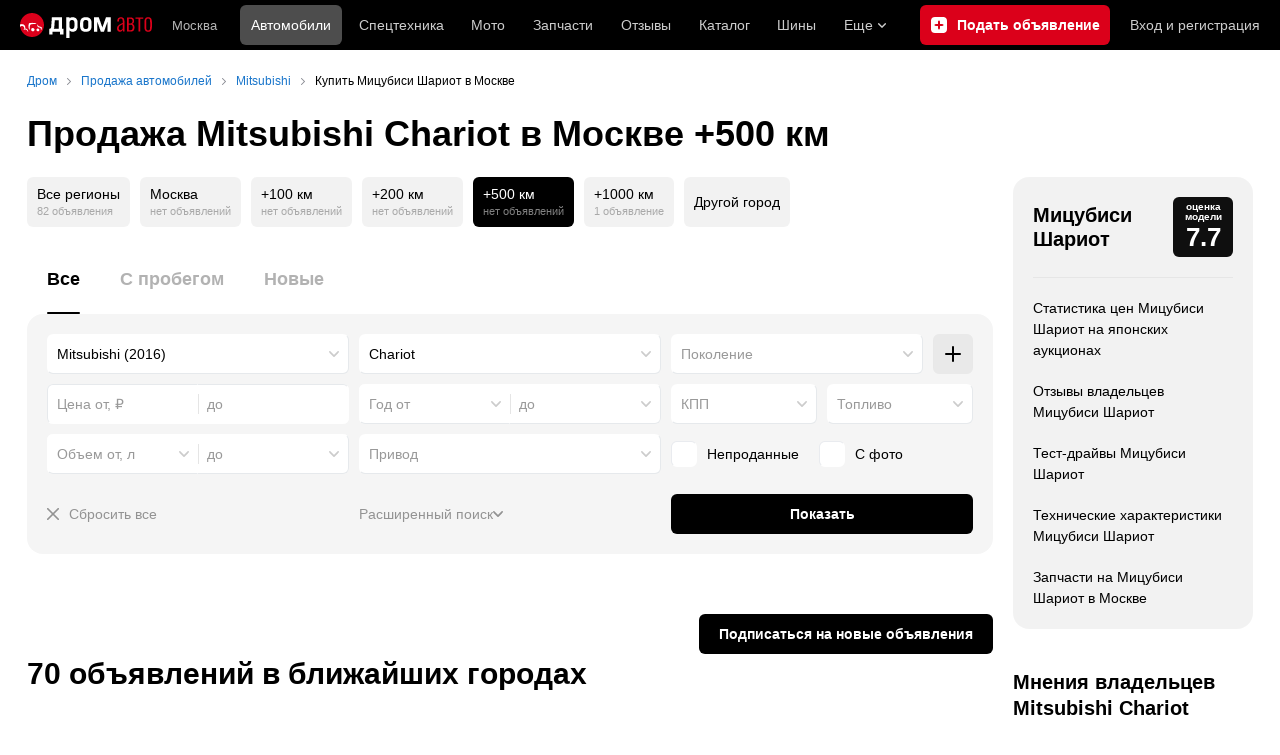

--- FILE ---
content_type: text/html; charset=windows-1251
request_url: https://moscow.drom.ru/mitsubishi/chariot/?distance=500
body_size: 46943
content:
<!DOCTYPE html>
<html
    xmlns="http://www.w3.org/1999/xhtml"
    lang="ru"
    xml:lang="ru"
    class="drom-notouch"
>
<head>
                    <title>Купить Мицубиси Шариот в Москве: продажа Mitsubishi Chariot с пробегом и новых.</title>
        
                <meta http-equiv="X-UA-Compatible" content="IE=Edge"/>

        <meta name='copyright' content='drom.ru' />
<meta name='format-detection' content='telephone=no' />
<meta name='theme-color' content='#000000' />
<meta http-equiv='Content-Type' content='text/html; charset=windows-1251' />
<meta charset='windows-1251' />
<meta name='candy.config' content='{&quot;cf&quot;:{&quot;m&quot;:516,&quot;f&quot;:&quot;5&quot;,&quot;category_id&quot;:1},&quot;geor&quot;:77,&quot;geoc&quot;:0,&quot;id&quot;:27,&quot;b&quot;:1,&quot;bc&quot;:1,&quot;charset&quot;:&quot;utf-8&quot;}' />
<meta name='viewport' content='width=device-width' />
<meta name='description' content='Объявления о продаже Мицубиси Шариот б/у и новых в Москве – частные объявления. Узнать стоимость Mitsubishi Chariot и купить с пробегом на Drom.ru' />
<meta name='keywords' content='авто, автомобили, форумы, автофорум, продажа б/у, пробег, подержанные, продажа авто, продажа автомобилей, отзывы, автовладельцы, объявления, цены, продажа, toyota, nissan, mitsubishi, honda, mazda, suzuki, subaru, audi, bmw, ford, opel, kia, hyundai, каталог' />
<meta property="og:image" content="https://r.drom.ru/images/og/drom-om.png" /><meta property="og:image:width" content="1200" /><meta property="og:image:height" content="630" /><meta property="og:description" content="Объявления о продаже Мицубиси Шариот б/у и новых в Москве &ndash; частные объявления. Узнать стоимость Mitsubishi Chariot и купить с пробегом на Drom.ru" /><meta property="og:title" content="Купить Мицубиси Шариот в Москве: продажа Mitsubishi Chariot с пробегом и новых." /><meta property="og:url" content="https://auto.drom.ru/moscow/mitsubishi/chariot/" /><meta property="og:type" content="website" /><meta property="og:site_name" content="Дром" /><meta name="twitter:card" content="summary_large_image" /><meta name="twitter:site" content="@dromru" /><meta name="twitter:creator" content="@dromru" />
                <link rel="preconnect" href="https://r.drom.ru" crossorigin>
        <link rel="preconnect" href="https://s.drom.ru" crossorigin>
        <link rel="preconnect" href="https://www.farpost.ru" crossorigin>
        <link rel="preconnect" href="https://counter.yadro.ru" crossorigin>
        <link rel="preconnect" href="https://yummy.drom.ru" crossorigin>
        <link rel="preconnect" href="https://s6.auto.drom.ru" crossorigin>
        <link rel="preconnect" href="https://bs-dante.ru" crossorigin>

                         
        
                            <script>
                !function(){const t=[],e=()=>{};document.addEventListener("error",(r=>{try{if(!r.target)return;if(!["SCRIPT","LINK","IMG","VIDEO","IFRAME"].includes(r.target.tagName))return;const n=r.target.src||r.target.href||"";if(-1===n.indexOf("rdrom.ru"))return;t.push(n),((t,r)=>{setTimeout((()=>{try{fetch("https://www.drom.ru/fm.txt?fldsl=1&handler="+t+"&url="+encodeURI(r),{credentials:"include",mode:"no-cors",keepalive:!0}).then(e,e)}catch{}}),0)})("e1",n)}catch(t){}}),!0)}();
            </script>
        
        
        
                                <script>
                window.dataLayer = window.dataLayer || [];
            </script>

                                            <script>(function(w,d,s,l,i){w[l]=w[l]||[];w[l].push({'gtm.start':
                new Date().getTime(),event:'gtm.js'});var f=d.getElementsByTagName(s)[0],
                j=d.createElement(s),dl=l!='dataLayer'?'&l='+l:'';j.async=true;j.src=
                '/dpg/?id='+i+dl;f.parentNode.insertBefore(j,f);
                })(window,document,'script','dataLayer','');</script>

                        <script>
                function gtag(){var a=arguments;function c(){dataLayer.push(a)}
                if(window.requestIdleCallback){window.requestIdleCallback(c)}else{setTimeout(c,0)}}
            </script>

        <link href="https://r1.drom.ru/js/bundles/bulls-list-auto.503104938679022d.css" rel="stylesheet" type="text/css" /><link href="https://r1.drom.ru/js/bundles/styles.a560ab18270abec2.css" rel="stylesheet" type="text/css" />
        <link data-chunk="bulls-list-auto-layout-desktop" rel="stylesheet" href="https://r1.drom.ru/js/bundles/bulls-list-auto-layout-desktop.93ce0c2470fff004.chunk.css">
<link data-chunk="desktop-theme-swither" rel="stylesheet" href="https://r1.drom.ru/js/bundles/desktop-theme-swither.1a0e7d8dbe502199.chunk.css">
<link data-chunk="sales-bull-page-cars-filter-desktop" rel="stylesheet" href="https://r1.drom.ru/js/bundles/sales-bull-page-cars-filter-desktop.4703f9afe6891cde.chunk.css">
<link data-chunk="sales-bulls-list-reviews-desktop" rel="stylesheet" href="https://r1.drom.ru/js/bundles/sales-bulls-list-reviews-desktop.a6c4f3304bee11df.chunk.css">
        
        
                                    
            <link rel="shortcut icon" href="https://r.drom.ru/favicon.ico?v=2" type="image/x-icon"/>

            <link
                    rel="apple-touch-icon"
                    href="https://r.drom.ru/touch/images/mobile/icons/apple-touch-icon.png?3="
            />
        
        
        
        <link href="https://auto.drom.ru/moscow/mitsubishi/chariot/" rel="canonical" />
        
                    <script type="text/javascript">
            if (window.matchMedia && window.matchMedia('(prefers-color-scheme: dark)').matches) {
                document.documentElement.classList.add('dark');
            } else {
                document.documentElement.classList.add('light');
            }
        </script>
                <style>
        .stats {
            display: inline;
            height: 0;
            left: -1000px;
            position: absolute;
            top: -1000px;
            visibility: hidden;
            width: 0;
        }
    </style>
</head>
<body
        class="page page_section_sales"
    data-section-alias="sales"
    data-page-alias="bulls_list"
>

<!-- RENDER_OK --><!-- upper_invisible_block -->
<div class="stats" data-async-counter>
    <!--LiveInternet counter--><script type="text/javascript">
new Image().src = "//counter.yadro.ru/hit;drom?r"+
escape(document.referrer)+((typeof(screen)=="undefined")?"":
";s"+screen.width+"*"+screen.height+"*"+(screen.colorDepth?
screen.colorDepth:screen.pixelDepth))+";u"+escape(document.URL)+
";h"+escape(document.title.substring(0,150))+
";"+Math.random();</script><!--/LiveInternet--> 
<script type="text/javascript">!function(){var e="https://www.drom.ru/dummy.gif?goal=dr_df";e+="&ss="+window.screen.width+"x"+window.screen.height;e+="&ws="+window.innerWidth+"x"+window.innerHeight;location.hash&&(e+="&refererFragment="+encodeURIComponent(location.hash)),new Image().src=e}();</script><script type="text/javascript">!function(){var url = "https://www.drom.ru/dummy.txt?event=pageview&sa=sales&pa=bulls_list&viewType=desktop&sourceReferer=";function e(e){e+="&ss="+window.screen.width+"x"+window.screen.height;e+="&ws="+window.innerWidth+"x"+window.innerHeight;location.hash&&(e+="&refererFragment="+encodeURIComponent(location.hash)),(new Image).src=e}e(url),window.document.addEventListener("pageViewTrack",(function(n){var r=url;for(var a in n.detail.override){var i=n.detail.override[a],o=new RegExp("([?&]"+a+"=)([^&]*)","i");r=r.replace(o,"$1"+i)}e(r)}))}();</script></div>
<!-- /upper_invisible_block -->
<div data-app-root="bulls-list-auto"><style data-emotion="css uewl2b 10ib5jr flpniz">.css-uewl2b{margin-bottom:20px;}.css-10ib5jr{margin-bottom:40px;}.css-flpniz{margin-bottom:60px;}</style><style data-emotion="css j1t4kz">.css-j1t4kz >iframe{display:block;-webkit-print-color-scheme:auto;color-scheme:auto;}</style><div class="css-j1t4kz e1cpumhg0" data-zone-id="1203" style="display:none" id="candy_topline"></div><div class="css-uewl2b"><div data-ga-stats-track-view="true" data-ga-stats-engine="ga|va" data-ga-stats-name="topmenu" data-ftid="component_header" class="_1e74g3sa"><div class="_1e74g3sb"><a class="_7j8reb0" href="https://www.drom.ru" aria-label="Главная"><img src="https://r1.drom.ru/js/bundles/media/drom-logo-drom-auto.0df264c9fa28c505.svg" width="132" height="25" class="_7j8reb2" alt="Дром Авто"/></a><div class="_1e74g3sd" data-ftid="component_header_region"><a class="_13om1hn0" data-ga-stats-track-click="true" data-ga-stats-name="HomeRegionChange" data-ga-stats-engine="ga|va" data-ftid="component_header_region" href="https://www.drom.ru/my_region/"><div class="_13om1hn1"><svg width="10" height="13" viewBox="0 0 10 13" fill="none" xmlns="http://www.w3.org/2000/svg"><path fill-rule="evenodd" clip-rule="evenodd" d="M8.535 1.41c-1.952-1.88-5.118-1.88-7.07 0C-.204 3.016-.48 5.526.805 7.432l3.505 5.207a.84.84 0 0 0 1.38 0l3.506-5.207c1.283-1.906 1.008-4.416-.66-6.022M5 7a2 2 0 1 0 0-4 2 2 0 0 0 0 4" fill="currentColor"></path></svg></div>Москва</a></div><div class="_1e74g3se"><a class="_1tt78qz3 _1tt78qz4" data-ga-stats-track-click="true" data-ga-stats-name="topmenu_sales" data-ga-stats-engine="ga|va" data-ftid="component_header_main-menu-item" href="https://auto.drom.ru/">Автомобили</a><a class="_1tt78qz3 _1tt78qz5" data-ga-stats-track-click="true" data-ga-stats-name="topmenu_spec" data-ga-stats-engine="ga|va" data-ftid="component_header_main-menu-item" href="https://auto.drom.ru/spec/"><span class="_1nwuuo41">Спецтехника</span><span class="_1nwuuo40">Грузовики и спецтехника</span></a><a class="_1tt78qz3 _1tt78qz5" data-ga-stats-track-click="true" data-ga-stats-name="topmenu_moto" data-ga-stats-engine="ga|va" data-ftid="component_header_main-menu-item" href="https://auto.drom.ru/moto/"><span class="_1nwuuo41">Мото</span><span class="_1nwuuo40">Мотоциклы</span></a><a class="_1tt78qz3 _1tt78qz5" data-ga-stats-track-click="true" data-ga-stats-name="topmenu_baza" data-ga-stats-engine="ga|va" data-ftid="component_header_main-menu-item" href="https://baza.drom.ru/moskva/sell_spare_parts/">Запчасти</a><a class="_1tt78qz3 _1tt78qz5" data-ga-stats-track-click="true" data-ga-stats-name="topmenu_reviews" data-ga-stats-engine="ga|va" data-ftid="component_header_main-menu-item" href="https://www.drom.ru/reviews/">Отзывы</a><a class="_1tt78qz3 _1tt78qz5" data-ga-stats-track-click="true" data-ga-stats-name="topmenu_catalog_new" data-ga-stats-engine="ga|va" data-ftid="component_header_main-menu-item" href="https://www.drom.ru/catalog/">Каталог</a><a class="_1tt78qz3 _1tt78qz5 _1tt78qz6" data-ga-stats-track-click="true" data-ga-stats-name="topmenu_tire" data-ga-stats-engine="ga|va" data-ftid="component_header_main-menu-item" href="https://baza.drom.ru/wheel/tire/">Шины</a><div data-ftid="component_header_additional-menu-expand-controller" class="_1tt78qz3 fgphtk2 fgphtk5 _1e74g3s0">Еще<svg width="10" height="6" viewBox="0 0 10 6" fill="none" xmlns="http://www.w3.org/2000/svg" class="fgphtk6"><path fill-rule="evenodd" clip-rule="evenodd" d="M1.429.253a.82.82 0 0 0-1.184 0 .883.883 0 0 0 0 1.22l4.142 4.274A.82.82 0 0 0 5 6a.82.82 0 0 0 .612-.253l4.143-4.273a.883.883 0 0 0 0-1.221.82.82 0 0 0-1.184 0L5 3.937z" fill="currentColor"></path></svg><div class="fgphtk0"><a class="_1tt78qz3 _1tt78qz5 _1tt78qz7 _1tt78qz8" style="--_1tt78qz2:40px;--_1tt78qz1:20px" data-ga-stats-track-click="true" data-ga-stats-name="topmenu_tire" data-ga-stats-engine="ga|va" data-ftid="component_header_additional-menu-item" href="https://baza.drom.ru/wheel/tire/">Продажа шин</a><a class="_1tt78qz3 _1tt78qz5 _1tt78qz8" style="--_1tt78qz2:40px;--_1tt78qz1:20px" data-ga-stats-track-click="true" data-ga-stats-name="topmenu_auction_statistics" data-ga-stats-engine="ga|va" data-ftid="component_header_additional-menu-item" href="https://www.drom.ru/world/japan/">Аукционы Японии<img class="suwt2n0" src="https://r1.drom.ru/js/bundles/media/japan-flag.3f3a8c4bea94a01b.svg" alt="флаг Японии"/></a><a class="_1tt78qz3 _1tt78qz5 _1tt78qz8" style="--_1tt78qz2:40px;--_1tt78qz1:20px" data-ga-stats-track-click="true" data-ga-stats-name="topmenu_chinese_bulletins" data-ga-stats-engine="ga|va" data-ftid="component_header_additional-menu-item" href="https://www.drom.ru/world/china/">Автомобили из Китая<img class="suwt2n0" src="https://r1.drom.ru/js/bundles/media/chinese-flag.bfa33d7ed5ce6dc5.svg" alt="флаг Китая"/></a><a class="_1tt78qz3 _1tt78qz5 _1tt78qz8" style="--_1tt78qz2:40px;--_1tt78qz1:20px" data-ga-stats-track-click="true" data-ga-stats-name="topmenu_korea_bulletins" data-ga-stats-engine="ga|va" data-ftid="component_header_additional-menu-item" href="https://www.drom.ru/world/korea/">Автомобили из Кореи<img class="suwt2n0" src="https://r1.drom.ru/js/bundles/media/korea-flag.0edd239271de2523.svg" alt="флаг Кореи"/></a><a class="_1tt78qz3 _1tt78qz5 _1tt78qz8" style="--_1tt78qz2:40px;--_1tt78qz1:20px" data-ga-stats-track-click="true" data-ga-stats-name="topmenu_german_bulletins" data-ga-stats-engine="ga|va" data-ftid="component_header_additional-menu-item" href="https://www.drom.ru/world/germany/">Автомобили из Германии<img class="suwt2n0" src="https://r1.drom.ru/js/bundles/media/germany-flag.14ede0eb5bb5cd38.svg" alt="флаг Германии"/></a><a class="_1tt78qz3 _1tt78qz5 _1tt78qz8" style="--_1tt78qz2:40px;--_1tt78qz1:20px" data-ga-stats-track-click="true" data-ga-stats-name="topmenu_electro" data-ga-stats-engine="ga|va" data-ftid="component_header_additional-menu-item" href="https://www.drom.ru/electro/">Электромобили</a><a class="_1tt78qz3 _1tt78qz5 _1tt78qz8" style="--_1tt78qz2:40px;--_1tt78qz1:20px" data-ga-stats-track-click="true" data-ga-stats-name="topmenu_chinese_catalog" data-ga-stats-engine="ga|va" data-ftid="component_header_additional-menu-item" href="https://www.drom.ru/catalog/chinese/">Каталог китайских авто</a><a class="_1tt78qz3 _1tt78qz5 _1tt78qz8" style="--_1tt78qz2:40px;--_1tt78qz1:20px" data-ga-stats-track-click="true" data-ga-stats-name="topmenu_osago" data-ga-stats-engine="ga|va" data-ftid="component_header_additional-menu-item" href="https://www.drom.ru/osago/">ОСАГО онлайн</a><a class="_1tt78qz3 _1tt78qz5 _1tt78qz8" style="--_1tt78qz2:40px;--_1tt78qz1:20px" data-ga-stats-track-click="true" data-ga-stats-name="topmenu_autocredits" data-ga-stats-engine="ga|va" data-ftid="component_header_additional-menu-item" href="https://www.drom.ru/autocredits/moskva/">Автокредиты</a><a class="_1tt78qz3 _1tt78qz5 _1tt78qz8" style="--_1tt78qz2:40px;--_1tt78qz1:20px" data-ga-stats-track-click="true" data-ga-stats-name="topmenu_vin" data-ga-stats-engine="ga|va" data-ftid="component_header_additional-menu-item" href="https://vin.drom.ru/?utm_source=top_menu_link">Проверка по VIN</a><a class="_1tt78qz3 _1tt78qz5 _1tt78qz8" style="--_1tt78qz2:40px;--_1tt78qz1:20px" data-ga-stats-track-click="true" data-ga-stats-name="topmenu_rate_car" data-ga-stats-engine="ga|va" data-ftid="component_header_additional-menu-item" href="https://auto.drom.ru/rate_car/">Оценить автомобиль</a><a class="_1tt78qz3 _1tt78qz5 _1tt78qz8" style="--_1tt78qz2:40px;--_1tt78qz1:20px" data-ga-stats-track-click="true" data-ga-stats-name="topmenu_forums" data-ga-stats-engine="ga|va" data-ftid="component_header_additional-menu-item" href="https://www.forumsdrom.ru/">Форумы</a><a class="_1tt78qz3 _1tt78qz5 _1tt78qz8" style="--_1tt78qz2:40px;--_1tt78qz1:20px" data-ga-stats-track-click="true" data-ga-stats-name="topmenu_pdd" data-ga-stats-engine="ga|va" data-ftid="component_header_additional-menu-item" href="https://www.drom.ru/pdd/">ПДД онлайн</a><a class="_1tt78qz3 _1tt78qz5 _1tt78qz8" style="--_1tt78qz2:40px;--_1tt78qz1:20px" data-ga-stats-track-click="true" data-ga-stats-name="topmenu_faq" data-ga-stats-engine="ga|va" data-ftid="component_header_additional-menu-item" href="https://www.drom.ru/faq/">Вопросы и ответы</a><a class="_1tt78qz3 _1tt78qz5 _1tt78qz8" style="--_1tt78qz2:40px;--_1tt78qz1:20px" data-ga-stats-track-click="true" data-ga-stats-name="topmenu_topcars" data-ga-stats-engine="ga|va" data-ftid="component_header_additional-menu-item" href="https://www.drom.ru/topcars/">Рейтинг авто</a><a class="_1tt78qz3 _1tt78qz5 _1tt78qz8" style="--_1tt78qz2:40px;--_1tt78qz1:20px" data-ga-stats-track-click="true" data-ga-stats-name="topmenu_shina_catalog" data-ga-stats-engine="ga|va" data-ftid="component_header_additional-menu-item" href="https://www.drom.ru/shina/">Каталог шин</a><a class="_1tt78qz3 _1tt78qz5 _1tt78qz8" style="--_1tt78qz2:40px;--_1tt78qz1:20px" data-ga-stats-track-click="true" data-ga-stats-name="topmenu_dkp" data-ga-stats-engine="ga|va" data-ftid="component_header_additional-menu-item" href="https://www.drom.ru/misc/dkp/">Договор купли-продажи</a><a class="_1tt78qz3 _1tt78qz5 _1tt78qz8" style="--_1tt78qz2:40px;--_1tt78qz1:20px" data-ga-stats-track-click="true" data-ga-stats-name="topmenu_law" data-ga-stats-engine="ga|va" data-ftid="component_header_additional-menu-item" href="https://law.drom.ru/">Правовые вопросы</a><a class="_1tt78qz3 _1tt78qz5 _1tt78qz8" style="--_1tt78qz2:40px;--_1tt78qz1:20px" data-ga-stats-track-click="true" data-ga-stats-name="topmenu_sitemap" data-ga-stats-engine="ga|va" data-ftid="component_header_additional-menu-item" href="https://www.drom.ru/sitemap/">Карта сайта</a><a class="_1tt78qz3 _1tt78qz5 _1tt78qz8" style="--_1tt78qz2:40px;--_1tt78qz1:20px" data-ga-stats-track-click="true" data-ga-stats-name="topmenu_commerce" data-ga-stats-engine="ga|va" data-ftid="component_header_additional-menu-item" href="https://www.drom.ru/commerce/">Размещение на Дроме</a><a class="_1tt78qz3 _1tt78qz5 _1tt78qz8" style="--_1tt78qz2:40px;--_1tt78qz1:20px" data-ga-stats-track-click="true" data-ga-stats-name="topmenu_for_business" data-ga-stats-engine="ga|va" data-ftid="component_header_additional-menu-item" href="https://baza.drom.ru/for-business">Разместить прайс</a><button type="button" class="pidfrx0 _1tt78qz3 _1tt78qz5 _1tt78qz8" style="--_1tt78qz2:40px;--_1tt78qz1:20px" data-ga-stats-name="theme-menu-button" data-ga-stats-track-click="true" data-ga-stats-infinity-tracking="true" data-ga-stats-engine="va">Тема оформления</button><a class="_1tt78qz3 _1tt78qz5 _1tt78qz8" style="--_1tt78qz2:40px;--_1tt78qz1:20px" data-ga-stats-track-click="true" data-ga-stats-name="topmenu_help" data-ga-stats-engine="ga|va" data-ftid="component_header_additional-menu-item" href="https://my.drom.ru/help/VozniklaProblemanaDrome">Помощь</a></div></div></div><a class="_1e74g3s5 _1e74g3s6" data-ga-stats-track-click="true" data-ga-stats-engine="ga|va" data-ga-stats-name="ButtonAddBull" data-ftid="component_header_add-bull" aria-label="Подать объявление" href="https://auto.drom.ru/moscow/addbull/"><span class="_1e74g3s8">Продать</span><span class="_1e74g3s9">Подать объявление</span></a><div class="_1e74g3sj _1e74g3sl"><a class="_1tt78qz3 oco7hz0" style="--_1tt78qz1:20px" data-ga-stats-track-click="true" data-ga-stats-name="auth_block_login" data-ga-stats-engine="ga|va" data-ftid="component_header_login" href="https://my.drom.ru/sign?return=https%3A%2F%2Fmoscow.drom.ru%2Fmitsubishi%2Fchariot%2F%3Fdistance%3D500%26tcb%3D1768954806" rel="nofollow">Вход<span class="_1e74g3si"> <!-- -->и<!-- --> <!-- -->регистрация</span></a></div></div></div><div class="ftldj64 _140mecg0"><div data-ftid="header_breadcrumb" data-ga-stats-name="breadcrumbs" data-ga-stats-track-view="true"><div class="_1lj8ai61" data-ftid="header_breadcrumb-item"><a class="g6gv8w4 g6gv8w7 _1lj8ai65" href="https://www.drom.ru/" data-ftid="header_breadcrumb_link" data-ga-stats-name="breadcrumbs" data-ga-stats-track-click="true" data-ga-stats-va-payload="{&quot;breadcrumb_number&quot;:1}"><span class="_1lj8ai62">Дром</span></a></div><div class="_1lj8ai61" data-ftid="header_breadcrumb-item"><a class="g6gv8w4 g6gv8w7 _1lj8ai65" href="https://auto.drom.ru/moscow/?distance=500" data-ftid="header_breadcrumb_link" data-ga-stats-name="breadcrumbs" data-ga-stats-track-click="true" data-ga-stats-va-payload="{&quot;breadcrumb_number&quot;:2}"><span class="_1lj8ai62">Продажа автомобилей</span></a></div><div class="_1lj8ai61" data-ftid="header_breadcrumb-item"><a class="g6gv8w4 g6gv8w7 _1lj8ai65" href="https://auto.drom.ru/moscow/mitsubishi/?distance=500" data-ftid="header_breadcrumb_link" data-ga-stats-name="breadcrumbs" data-ga-stats-track-click="true" data-ga-stats-va-payload="{&quot;breadcrumb_number&quot;:3}"><span class="_1lj8ai62">Mitsubishi</span></a></div><div class="_1lj8ai61"><span class="_1lj8ai62" data-ftid="header_breadcrumb-item">Купить Мицубиси Шариот в Москве</span></div></div></div></div><div class="ftldj64 css-uewl2b"><style data-emotion="css 171tzmt">.css-171tzmt{margin-bottom:40px;}.css-171tzmt >iframe{display:block;-webkit-print-color-scheme:auto;color-scheme:auto;}</style><div class="css-171tzmt e1cpumhg0" data-zone-id="360" style="display:none" id="candy_center_top"></div><style data-emotion="css 18vxf0n">.css-18vxf0n{display:block;font-weight:bold;position:relative;-webkit-transition:color 150ms ease-out;transition:color 150ms ease-out;font-size:36px;line-height:1.3;}.drom-mobile .css-18vxf0n{font-size:24px;line-height:1.3;}</style><h1 class="css-18vxf0n e18vbajn0">Продажа Mitsubishi Chariot в Москве +500 км</h1></div><div class="ftldj64 css-flpniz"><div class="ftldj60"><div class="ftldj61"><style data-emotion="css 15rmn0z">.css-15rmn0z{display:-webkit-box;display:-webkit-flex;display:-ms-flexbox;display:flex;-webkit-box-flex-wrap:wrap;-webkit-flex-wrap:wrap;-ms-flex-wrap:wrap;flex-wrap:wrap;margin-bottom:20px;}.css-15rmn0z>*{margin-right:10px;margin-bottom:20px;}.css-15rmn0z>*:last-child{margin-right:0;}</style><div class="css-15rmn0z e1ity49y0" data-ga-stats-name="search-location-picker" data-ga-stats-track-view="true"><style data-emotion="css 1o2iuke">.css-1o2iuke{display:-webkit-box;display:-webkit-flex;display:-ms-flexbox;display:flex;-webkit-flex-direction:column;-ms-flex-direction:column;flex-direction:column;-webkit-box-pack:center;-ms-flex-pack:center;-webkit-justify-content:center;justify-content:center;border-radius:9px;box-sizing:border-box;line-height:1;height:50px;padding:10px;background-color:var(--background-primary-alpha);-webkit-transition:background-color 150ms ease-out;transition:background-color 150ms ease-out;-webkit-text-decoration:none;text-decoration:none;cursor:pointer;}.css-1o2iuke>*{margin-bottom:5px;}.css-1o2iuke>*:last-child{margin:0;}html:not(.drom-mobile) .css-1o2iuke{border-radius:6px;}.drom-notouch .css-1o2iuke:hover,.drom-touch .css-1o2iuke:active{background-color:var(--dark-hover-bg);}.css-1o2iuke .e7eorrb3{color:hsl(0, 0%, 0%);}html.dark .css-1o2iuke .e7eorrb3{color:hsla(0, 0%, 100%, 0.50);}.css-1o2iuke .e7eorrb2{color:var(--primary-alpha30);}</style><a href="https://auto.drom.ru/mitsubishi/chariot/" data-ga-stats-track-click="filter" data-ga-stats-name="geoAll" data-ftid="sales_search-location-picker_geoAll" class="css-1o2iuke e7eorrb0"><div class="css-0 e7eorrb3">Все регионы</div><style data-emotion="css 1t89zvq">.css-1t89zvq{font-size:11px;}</style><div class="css-1t89zvq e7eorrb2">82 объявления</div></a><a href="https://auto.drom.ru/moscow/mitsubishi/chariot/" data-ga-stats-track-click="filter" data-ga-stats-name="geoCity" data-ftid="sales_search-location-picker_geoCity" class="css-1o2iuke e7eorrb0"><div class="css-0 e7eorrb3">Москва</div><div class="css-1t89zvq e7eorrb2">нет объявлений</div></a><a href="https://auto.drom.ru/moscow/mitsubishi/chariot/?distance=100" data-ga-stats-track-click="filter" data-ga-stats-name="distance100" data-ftid="sales_search-location-picker_distance100" class="css-1o2iuke e7eorrb0"><div class="css-0 e7eorrb3">+100 км</div><div class="css-1t89zvq e7eorrb2">нет объявлений</div></a><a href="https://auto.drom.ru/moscow/mitsubishi/chariot/?distance=200" data-ga-stats-track-click="filter" data-ga-stats-name="distance200" data-ftid="sales_search-location-picker_distance200" class="css-1o2iuke e7eorrb0"><div class="css-0 e7eorrb3">+200 км</div><div class="css-1t89zvq e7eorrb2">нет объявлений</div></a><style data-emotion="css 1mdbwix">.css-1mdbwix{display:-webkit-box;display:-webkit-flex;display:-ms-flexbox;display:flex;-webkit-flex-direction:column;-ms-flex-direction:column;flex-direction:column;-webkit-box-pack:center;-ms-flex-pack:center;-webkit-justify-content:center;justify-content:center;border-radius:9px;box-sizing:border-box;line-height:1;height:50px;padding:10px;background-color:var(--dark-active-bg);}.css-1mdbwix>*{margin-bottom:5px;}.css-1mdbwix>*:last-child{margin:0;}html:not(.drom-mobile) .css-1mdbwix{border-radius:6px;}.css-1mdbwix .e7eorrb3{color:var(--white);}.css-1mdbwix .e7eorrb2{color:hsla(0, 0%, 100%, 0.50);}html.dark .css-1mdbwix .e7eorrb2{color:hsla(0, 0%, 100%, 0.40);}</style><div data-ftid="sales_search-location-picker_selected" data-slp-actv-lctn="true" class="css-1mdbwix e7eorrb1"><div class="css-0 e7eorrb3">+500 км</div><div class="css-1t89zvq e7eorrb2">нет объявлений</div></div><a href="https://auto.drom.ru/moscow/mitsubishi/chariot/?distance=1000" data-ga-stats-track-click="filter" data-ga-stats-name="distance1000" data-ftid="sales_search-location-picker_distance1000" class="css-1o2iuke e7eorrb0"><div class="css-0 e7eorrb3">+1000 км</div><div class="css-1t89zvq e7eorrb2">1 объявление</div></a><style data-emotion="css 1cniqa6">.css-1cniqa6{display:-webkit-box;display:-webkit-flex;display:-ms-flexbox;display:flex;-webkit-flex-direction:column;-ms-flex-direction:column;flex-direction:column;-webkit-box-pack:center;-ms-flex-pack:center;-webkit-justify-content:center;justify-content:center;border-radius:9px;box-sizing:border-box;line-height:1;height:50px;padding:10px;-webkit-align-items:center;-webkit-box-align:center;-ms-flex-align:center;align-items:center;background:var(--background-primary-alpha);-webkit-transition:background-color 150ms ease-out;transition:background-color 150ms ease-out;-webkit-text-decoration:none;text-decoration:none;cursor:pointer;position:relative;color:hsl(0, 0%, 0%);}.css-1cniqa6>*{margin-bottom:5px;}.css-1cniqa6>*:last-child{margin:0;}html:not(.drom-mobile) .css-1cniqa6{border-radius:6px;}.drom-notouch .css-1cniqa6:hover,.drom-touch .css-1cniqa6:active{background:var(--dark-hover-bg);}html.dark .css-1cniqa6{color:hsla(0, 0%, 100%, 0.50);}</style><a href="https://auto.drom.ru/cities/mitsubishi/chariot/" data-ga-stats-track-click="filter" data-ga-stats-name="geoOverCity" data-ftid="sales_search-location-picker_geoOverCity" class="css-1cniqa6 e1sfjiif0">Другой город</a></div><div class="css-10ib5jr"><style data-emotion="css lvyu5j 1r2f04i uewl2b 18z2ifs">.css-lvyu5j{margin-right:10px;}.css-1r2f04i{margin-bottom:10px;}.css-18z2ifs{margin-right:-10px;}</style><style data-emotion="css 879ic9">.css-879ic9{margin-left:20px;}</style><style data-emotion="css 1izp6o5">.css-1izp6o5{white-space:nowrap;position:relative;-webkit-overflow-scrolling:touch;overflow-x:auto;margin-left:20px;}.css-1izp6o5::-webkit-scrollbar,.css-1izp6o5::-webkit-scrollbar-thumb,.css-1izp6o5::-webkit-scrollbar-track{width:0!important;height:0!important;display:none!important;background:transparent!important;}</style><div class="etr6lew0 css-1izp6o5 ecfvmew0" data-scrollable=""><div role="tablist" aria-label="Тип автомобиля" class="_3ynq474 _3ynq476"><button class="_3ynq47a _3ynq47d _3ynq47e _3ynq47h _3ynq47l" tabindex="0" aria-selected="true" type="button" role="tab"><span class="_3ynq47p">Все</span></button><button class="_3ynq47a _3ynq47d _3ynq47e _3ynq47h _3ynq47m" tabindex="-1" aria-selected="false" type="button" role="tab"><span class="_3ynq47p">С пробегом</span></button><button class="_3ynq47a _3ynq47d _3ynq47e _3ynq47h _3ynq47m" tabindex="-1" aria-selected="false" type="button" role="tab"><span class="_3ynq47p">Новые</span></button></div></div><style data-emotion="css 13s05lt">.css-13s05lt{padding:20px;margin-bottom:20px;border-radius:16px;background:var(--background-primary);}@media (max-width: 1151px){.css-13s05lt .eiy4qr62::before{margin-right:5px;}.css-13s05lt .eiy4qr62{font-size:13px;}}</style><form name="filters" autoComplete="off" data-ftid="sales__filter" data-filter-form="true" class="css-13s05lt ebbn3la1"><style data-emotion="css 3jcsdf animation-1fg90f7">.css-3jcsdf[data-animate]{-webkit-animation:animation-1fg90f7 250ms;animation:animation-1fg90f7 250ms;}@-webkit-keyframes animation-1fg90f7{0%{opacity:1;-webkit-animation-timing-function:ease-out;animation-timing-function:ease-out;}50%{opacity:0;-webkit-animation-timing-function:ease-in;animation-timing-function:ease-in;}100%{opacity:1;-webkit-animation-timing-function:ease-out;animation-timing-function:ease-out;}}@keyframes animation-1fg90f7{0%{opacity:1;-webkit-animation-timing-function:ease-out;animation-timing-function:ease-out;}50%{opacity:0;-webkit-animation-timing-function:ease-in;animation-timing-function:ease-in;}100%{opacity:1;-webkit-animation-timing-function:ease-out;animation-timing-function:ease-out;}}</style><div class="css-3jcsdf ebbn3la0"><style data-emotion="css 2tak37">.css-2tak37{display:-webkit-box;display:-webkit-flex;display:-ms-flexbox;display:flex;-webkit-box-pack:justify;-webkit-justify-content:space-between;justify-content:space-between;margin-bottom:10px;}.css-2tak37>*{-webkit-flex:1 0 0px;-ms-flex:1 0 0px;flex:1 0 0px;min-width:0;}</style><div class="css-2tak37 e1lm3vns0"><style data-emotion="css mwckxy">.css-mwckxy{min-width:0;margin-right:10px;}</style><div class="css-mwckxy evnwjo70"><style data-emotion="css q04j3t">.css-q04j3t{position:relative;max-width:100%;outline:none;}.css-q04j3t:focus-visible [data-select-text-box]:not(:disabled){border-radius:var(--override-border-radius, 6px)!important;border-color:var(--override-border-color-focus, var(--control-border) transparent transparent var(--control-border));z-index:13;box-shadow:0px 6px 20px hsla(224, 52%, 22%, 0.1);background-color:var(--override-focus, hsl(0, 0%, 100%))!important;}html.dark .css-q04j3t:focus-visible [data-select-text-box]:not(:disabled){border-color:var(--override-border-color-focus, var(--control-hover-border));background-color:var(--override-focus, var(--primary-alpha20))!important;}</style><div tabindex="0" role="combobox" aria-controls="fjf0pgjdxlda-drpdwn" aria-expanded="false" aria-label="Mitsubishi (2016), Марка" class="css-q04j3t e1m504pf0" data-ftid="sales__filter_fid" aria-disabled="false"><style data-emotion="css 75hx9m">.css-75hx9m{position:relative;max-width:100%;-webkit-transition:-webkit-transform 0.15s ease-out;transition:transform 0.15s ease-out;}.css-75hx9m *:disabled~.e165m19a0{opacity:0.6;}.css-75hx9m:active{-webkit-transform:scale(0.98);-moz-transform:scale(0.98);-ms-transform:scale(0.98);transform:scale(0.98);}.css-75hx9m:active .e75dypj1:not(:disabled){-webkit-transform:unset;-moz-transform:unset;-ms-transform:unset;transform:unset;}</style><div class="css-75hx9m e1a8pcii0"><style data-emotion="css efd9uz">.css-efd9uz{width:100%;box-sizing:border-box;padding:9px;text-align:left;position:relative;white-space:nowrap;overflow:hidden;text-overflow:ellipsis;-webkit-appearance:none;-moz-appearance:none;-ms-appearance:none;appearance:none;color:var(--text-primary);height:40px;line-height:20px;font-size:14px;border-radius:var(--override-border-radius, 6px);transition-property:border-color,background-color,opacity,box-shadow;transition-duration:0.15s;transition-timing-function:ease-out;border:1px solid;border-color:var(--override-border-color, var(--control-border) transparent transparent var(--control-border));background-color:var(--element-on-form-bg);padding-right:31px;cursor:pointer;border-color:transparent;border-bottom-color:var(--control-border);border-right-color:var(--control-border);color:var(--text-primary);}.css-efd9uz::-webkit-calendar-picker-indicator{-webkit-margin-start:10px;margin-inline-start:10px;}.drom-notouch .css-efd9uz:not(:disabled):hover{border-radius:var(--override-border-radius, 6px)!important;border-color:var(--control-hover-border);z-index:12;background-color:var(--override-hover, var(--element-on-form-bg));}.css-efd9uz:not(:disabled):focus{border-radius:var(--override-border-radius, 6px)!important;border-color:var(--override-border-color-focus, var(--control-border) transparent transparent var(--control-border));z-index:13;box-shadow:0px 6px 20px hsla(224, 52%, 22%, 0.1);background-color:var(--override-focus, hsl(0, 0%, 100%))!important;}html.dark .css-efd9uz:not(:disabled):focus{border-color:var(--override-border-color-focus, var(--control-hover-border));background-color:var(--override-focus, var(--primary-alpha20))!important;}.css-efd9uz:disabled{opacity:0.6;cursor:default!important;color:var(--text-secondary)!important;}.css-efd9uz::-webkit-input-placeholder{color:var(--text-secondary);opacity:1;}.css-efd9uz::-moz-placeholder{color:var(--text-secondary);opacity:1;}.css-efd9uz:-ms-input-placeholder{color:var(--text-secondary);opacity:1;}.css-efd9uz::placeholder{color:var(--text-secondary);opacity:1;}.css-efd9uz:focus:not(:disabled){background:var(--element-on-form-bg);}.css-efd9uz:not(:focus)::-webkit-input-placeholder{color:var(--text-primary);}.css-efd9uz:not(:focus)::-moz-placeholder{color:var(--text-primary);}.css-efd9uz:not(:focus):-ms-input-placeholder{color:var(--text-primary);}.css-efd9uz:not(:focus)::placeholder{color:var(--text-primary);}.css-efd9uz:-moz-read-only::placeholder{color:var(--text-primary);}.css-efd9uz:read-only::placeholder{color:var(--text-primary);}</style><input readonly="" spellcheck="false" tabindex="-1" placeholder="Mitsubishi (2016)" role="combobox" aria-controls="fjf0pgjdxlda-drpdwn" aria-expanded="false" aria-haspopup="listbox" aria-autocomplete="inline" aria-activedescendant="" data-select-text-box="true" class="css-efd9uz e1207tlp0" value=""/><style data-emotion="css 1k25y4l">.css-1k25y4l{display:block;position:absolute;top:50%;right:10px;z-index:13!important;width:10px;height:6px;-webkit-transform:translateY(-50%);-moz-transform:translateY(-50%);-ms-transform:translateY(-50%);transform:translateY(-50%);-webkit-transition:-webkit-transform 0.15s ease-out;transition:transform 0.15s ease-out;cursor:pointer;pointer-events:none;color:var(--primary-alpha20);-webkit-background-position:center;background-position:center;background-repeat:no-repeat;-webkit-background-size:10px 6px;background-size:10px 6px;background-image:url("https://r1.drom.ru/js/bundles/media/arrow-down.8485c87f0a91389b.svg");}@supports (-webkit-mask-image:url("")) or (mask-image:url("")){.css-1k25y4l{background-image:none;-webkit-mask-image:url("https://r1.drom.ru/js/bundles/media/arrow-down.8485c87f0a91389b.svg");mask-image:url("https://r1.drom.ru/js/bundles/media/arrow-down.8485c87f0a91389b.svg");-webkit-mask-repeat:no-repeat;mask-repeat:no-repeat;-webkit-mask-position:center;mask-position:center;-webkit-mask-size:10px 6px;mask-size:10px 6px;background-color:var(--primary-alpha20);}}</style><div class="css-1k25y4l e165m19a0"></div></div><style data-emotion="css 1kk3rjd">.css-1kk3rjd{position:absolute;display:block;margin-top:10px;box-sizing:border-box;min-width:100%;max-width:100%;z-index:20;box-shadow:0px 20px 60px -10px hsla(224, 52%, 22%, 0.1),0px 10px 20px -15px hsla(0, 59%, 20%, 0.08);border-radius:6px;padding:5px 5px 0;pointer-events:none;overflow-y:auto;overflow-x:hidden;opacity:0;outline:none;visibility:hidden;max-height:400px;background:var(--dropdown-on-form-bg);}html.dark .css-1kk3rjd{box-shadow:0 6px 30px rgba(0, 0, 0, 0.6);}.css-1kk3rjd>*{margin-bottom:5px;}.css-1kk3rjd::-webkit-scrollbar,.css-1kk3rjd::-webkit-scrollbar-thumb,.css-1kk3rjd::-webkit-scrollbar-track{width:0!important;height:0!important;display:none!important;background:transparent!important;}</style><div data-ftid="component_select_dropdown" id="fjf0pgjdxlda-drpdwn" role="listbox" class="css-1kk3rjd ewaf0l10"><style data-emotion="css 10zrduq">.css-10zrduq{width:100%;position:relative;margin-bottom:0!important;}</style><div style="height:0px" class="css-10zrduq e140pxhy0"></div></div></div></div><div class="css-mwckxy evnwjo70"><div tabindex="0" role="combobox" aria-controls="cre60rsnbzh-drpdwn" aria-expanded="false" aria-label="Chariot, Модель" class="css-q04j3t e1m504pf0" data-ftid="sales__filter_mid" aria-disabled="false"><div class="css-75hx9m e1a8pcii0"><input readonly="" spellcheck="false" tabindex="-1" placeholder="Chariot" role="combobox" aria-controls="cre60rsnbzh-drpdwn" aria-expanded="false" aria-haspopup="listbox" aria-autocomplete="inline" aria-activedescendant="" data-select-text-box="true" class="css-efd9uz e1207tlp0" value=""/><div class="css-1k25y4l e165m19a0"></div></div><div data-ftid="component_select_dropdown" id="cre60rsnbzh-drpdwn" role="listbox" class="css-1kk3rjd ewaf0l10"><div style="height:0px" class="css-10zrduq e140pxhy0"></div></div></div></div><style data-emotion="css pg8aei">.css-pg8aei{display:-webkit-box;display:-webkit-flex;display:-ms-flexbox;display:flex;-webkit-box-pack:justify;-webkit-justify-content:space-between;justify-content:space-between;-webkit-align-items:center;-webkit-box-align:center;-ms-flex-align:center;align-items:center;}</style><div class="css-pg8aei e1lm3vns0"><style data-emotion="css 17mxoho">.css-17mxoho{min-width:0;-webkit-box-flex:1;-webkit-flex-grow:1;-ms-flex-positive:1;flex-grow:1;}</style><div class="css-17mxoho evnwjo70"><div tabindex="0" class="css-q04j3t e1m504pf0" data-ftid="sales__filter_generation" data-ga-stats-name="generation_select" data-ga-stats-track-view="true" data-ga-stats-track-click="true" role="combobox" aria-controls="xuoturasdog-drpdwn" aria-expanded="false" aria-haspopup="listbox" aria-label="Поколение" aria-disabled="false"><style data-emotion="css 1ge5enb">.css-1ge5enb .e75dypj1{display:-webkit-inline-box;display:-webkit-inline-flex;display:-ms-inline-flexbox;display:inline-flex;text-overflow:unset;}</style><style data-emotion="css rih8un">.css-rih8un{position:relative;max-width:100%;-webkit-transition:-webkit-transform 0.15s ease-out;transition:transform 0.15s ease-out;}.css-rih8un *:disabled~.e165m19a0{opacity:0.6;}.css-rih8un:active{-webkit-transform:scale(0.98);-moz-transform:scale(0.98);-ms-transform:scale(0.98);transform:scale(0.98);}.css-rih8un:active .e75dypj1:not(:disabled){-webkit-transform:unset;-moz-transform:unset;-ms-transform:unset;transform:unset;}.css-rih8un .e75dypj1{display:-webkit-inline-box;display:-webkit-inline-flex;display:-ms-inline-flexbox;display:inline-flex;text-overflow:unset;}</style><div class="e16yenfe0 css-rih8un e1a8pcii0"><style data-emotion="css 1pz5nv1">.css-1pz5nv1{width:100%;box-sizing:border-box;padding:9px;text-align:left;position:relative;white-space:nowrap;overflow:hidden;text-overflow:ellipsis;-webkit-appearance:none;-moz-appearance:none;-ms-appearance:none;appearance:none;color:var(--text-primary);height:40px;line-height:20px;font-size:14px;border-radius:var(--override-border-radius, 6px);transition-property:border-color,background-color,opacity,box-shadow;transition-duration:0.15s;transition-timing-function:ease-out;border:1px solid;border-color:var(--override-border-color, var(--control-border) transparent transparent var(--control-border));background-color:var(--element-on-form-bg);color:var(--text-secondary);padding-right:31px;cursor:pointer;border-color:transparent;border-bottom-color:var(--control-border);border-right-color:var(--control-border);}.css-1pz5nv1::-webkit-calendar-picker-indicator{-webkit-margin-start:10px;margin-inline-start:10px;}.drom-notouch .css-1pz5nv1:not(:disabled):hover{border-radius:var(--override-border-radius, 6px)!important;border-color:var(--control-hover-border);z-index:12;background-color:var(--override-hover, var(--element-on-form-bg));}.css-1pz5nv1:not(:disabled):focus{border-radius:var(--override-border-radius, 6px)!important;border-color:var(--override-border-color-focus, var(--control-border) transparent transparent var(--control-border));z-index:13;box-shadow:0px 6px 20px hsla(224, 52%, 22%, 0.1);background-color:var(--override-focus, hsl(0, 0%, 100%))!important;}html.dark .css-1pz5nv1:not(:disabled):focus{border-color:var(--override-border-color-focus, var(--control-hover-border));background-color:var(--override-focus, var(--primary-alpha20))!important;}.css-1pz5nv1:disabled{opacity:0.6;cursor:default!important;color:var(--text-secondary)!important;}.css-1pz5nv1::-webkit-input-placeholder{color:var(--text-secondary);opacity:1;}.css-1pz5nv1::-moz-placeholder{color:var(--text-secondary);opacity:1;}.css-1pz5nv1:-ms-input-placeholder{color:var(--text-secondary);opacity:1;}.css-1pz5nv1::placeholder{color:var(--text-secondary);opacity:1;}.css-1pz5nv1:focus:not(:disabled){background:var(--element-on-form-bg);}</style><button type="button" tabindex="-1" data-ftid="component_select_button" data-select-text-box="true" class="css-1pz5nv1 e75dypj1">Поколение</button><div class="css-1k25y4l e165m19a0"></div></div></div></div><style data-emotion="css 1qnqoog">.css-1qnqoog{padding:12px;margin-left:10px;border-radius:6px;background-color:var(--primary-alpha5);border:none;-webkit-transition:background-color 150ms ease-out;transition:background-color 150ms ease-out;cursor:pointer;}.drom-notouch .css-1qnqoog:hover,.drom-touch .css-1qnqoog:active{background-color:var(--primary-alpha10);}.css-1qnqoog::before{content:'';display:block;width:16px;height:16px;-webkit-background-position:center;background-position:center;background-repeat:no-repeat;-webkit-background-size:16px;background-size:16px;background-image:url("https://r1.drom.ru/js/bundles/media/plus-thin.60d952ff838abdb7.svg");}@supports (-webkit-mask-image:url("")) or (mask-image:url("")){.css-1qnqoog::before{background-image:none;-webkit-mask-image:url("https://r1.drom.ru/js/bundles/media/plus-thin.60d952ff838abdb7.svg");mask-image:url("https://r1.drom.ru/js/bundles/media/plus-thin.60d952ff838abdb7.svg");-webkit-mask-repeat:no-repeat;mask-repeat:no-repeat;-webkit-mask-position:center;mask-position:center;-webkit-mask-size:16px;mask-size:16px;background-color:currentColor;}}</style><button type="button" title="Добавить ряд выбора марки, модели" data-ftid="sales__filter_add-multiselect-row" class="css-1qnqoog e105ce5p0"></button></div></div><div class="css-2tak37 e1lm3vns0"><style data-emotion="css 16m6twn">.css-16m6twn{background-color:var(--element-on-form-bg);border-radius:6px;margin-right:10px;}</style><div role="group" class="css-16m6twn e136hgfb0"><style data-emotion="css mhf3kq">.css-mhf3kq{display:-webkit-box;display:-webkit-flex;display:-ms-flexbox;display:flex;position:relative;--override-hover:hsl(0, 0%, 100%);--override-focus:hsl(0, 0%, 100%);}html.dark .css-mhf3kq{--element-on-form-bg:transparent;--element-on-page-bg:transparent;--invalid-element-on-page-bg:transparent;--invalid-element-on-form-bg:transparent;}html.dark .css-mhf3kq{--override-hover:hsl(0, 0%, 20%);--override-focus:hsl(0, 0%, 28%);}.css-mhf3kq>*{-webkit-flex:1 0 0;-ms-flex:1 0 0;flex:1 0 0;min-width:0;margin-right:-1px;}.css-mhf3kq>*:last-child{margin-right:0;margin-left:-1px;}.css-mhf3kq::after{content:'';display:block;position:absolute;width:1px;height:20px;top:50%;left:50%;-webkit-transform:translateY(-50%);-moz-transform:translateY(-50%);-ms-transform:translateY(-50%);transform:translateY(-50%);background:var(--primary-alpha10);z-index:3;border-radius:1px;}.css-mhf3kq .e1a8pcii0:active,.css-mhf3kq .e1vjz9nf1:active{-webkit-transform:unset;-moz-transform:unset;-ms-transform:unset;transform:unset;z-index:12;}.css-mhf3kq >*:first-of-type .e1bmfvzq0,.css-mhf3kq >*:first-of-type .e75dypj1,.css-mhf3kq >*:first-of-type .e1207tlp0{border-top-right-radius:0px;border-bottom-right-radius:0px;border-right-color:transparent;}.css-mhf3kq >*:last-of-type .e1bmfvzq0,.css-mhf3kq >*:last-of-type .e75dypj1,.css-mhf3kq >*:last-of-type .e1207tlp0{border-top-left-radius:0px;border-bottom-left-radius:0px;border-left-color:transparent;}</style><div class="css-mhf3kq e136hgfb1"><style data-emotion="css nzij2p">.css-nzij2p .styled-autosuggest__container{position:relative;}.css-nzij2p .styled-autosuggest__suggestions-container{position:absolute;top:100%;margin-top:10px;z-index:20;border-radius:6px;box-shadow:0px 20px 60px -10px hsla(224, 52%, 22%, 0.1),0px 10px 20px -15px hsla(0, 59%, 20%, 0.08);overflow-x:hidden;overflow-y:auto;box-sizing:border-box;padding:5px 5px 0;min-width:100%;max-width:100%;background-color:var(--dropdown-on-form-bg);visibility:hidden;max-height:0;pointer-events:none;}html.dark .css-nzij2p .styled-autosuggest__suggestions-container{box-shadow:0 6px 30px rgba(0, 0, 0, 0.6);}.css-nzij2p .styled-autosuggest__suggestions-container--open{visibility:visible;max-height:305px;pointer-events:auto;}.css-nzij2p .styled-autosuggest__suggestions-list{margin:0;padding:0;list-style-type:none;}.css-nzij2p .styled-autosuggest__suggestion{display:block;line-height:22px;font-size:14px;padding:4px 10px;border-radius:3px;height:30px;box-sizing:border-box;cursor:pointer;-webkit-transition:background-color 0.15s ease-out;transition:background-color 0.15s ease-out;position:relative;white-space:nowrap;overflow:hidden;text-overflow:ellipsis;margin:0 0 5px;}.css-nzij2p .styled-autosuggest__suggestion--highlighted{background-color:var(--background-primary-alpha);}</style><div class="css-nzij2p e7m8jhr0"><div role="combobox" aria-haspopup="listbox" aria-owns="react-autowhatever-iuldsseioz5s" aria-expanded="false" class="styled-autosuggest__container"><div><style data-emotion="css xycwyv">.css-xycwyv{-webkit-transition:-webkit-transform 0.15s ease-out;transition:transform 0.15s ease-out;}.css-xycwyv:active{-webkit-transform:scale(0.98);-moz-transform:scale(0.98);-ms-transform:scale(0.98);transform:scale(0.98);}@supports (-webkit-touch-callout: none){.css-xycwyv:has(input:focus):active{-webkit-transform:unset;-moz-transform:unset;-ms-transform:unset;transform:unset;}}</style><div class="css-xycwyv e1vjz9nf1"><style data-emotion="css bjn8wh">.css-bjn8wh{position:relative;}</style><div class="css-bjn8wh ecmc0a90"><style data-emotion="css 2evjfm">.css-2evjfm{width:100%;box-sizing:border-box;padding:9px;text-align:left;position:relative;white-space:nowrap;overflow:hidden;text-overflow:ellipsis;-webkit-appearance:none;-moz-appearance:none;-ms-appearance:none;appearance:none;color:var(--text-primary);height:40px;line-height:20px;font-size:14px;border-radius:var(--override-border-radius, 6px);transition-property:border-color,background-color,opacity,box-shadow;transition-duration:0.15s;transition-timing-function:ease-out;border:1px solid;border-color:var(--override-border-color, var(--control-border) transparent transparent var(--control-border));background-color:var(--element-on-form-bg);padding-right:31px;}.css-2evjfm::-webkit-calendar-picker-indicator{-webkit-margin-start:10px;margin-inline-start:10px;}.drom-notouch .css-2evjfm:not(:disabled):hover{border-radius:var(--override-border-radius, 6px)!important;border-color:var(--control-hover-border);z-index:12;background-color:var(--override-hover, var(--element-on-form-bg));}.css-2evjfm:not(:disabled):focus{border-radius:var(--override-border-radius, 6px)!important;border-color:var(--override-border-color-focus, var(--control-border) transparent transparent var(--control-border));z-index:13;box-shadow:0px 6px 20px hsla(224, 52%, 22%, 0.1);background-color:var(--override-focus, hsl(0, 0%, 100%))!important;}html.dark .css-2evjfm:not(:disabled):focus{border-color:var(--override-border-color-focus, var(--control-hover-border));background-color:var(--override-focus, var(--primary-alpha20))!important;}.css-2evjfm:disabled{opacity:0.6;cursor:default!important;color:var(--text-secondary)!important;}.css-2evjfm::-webkit-input-placeholder{color:var(--text-secondary);opacity:1;}.css-2evjfm::-moz-placeholder{color:var(--text-secondary);opacity:1;}.css-2evjfm:-ms-input-placeholder{color:var(--text-secondary);opacity:1;}.css-2evjfm::placeholder{color:var(--text-secondary);opacity:1;}</style><input autoComplete="none" aria-autocomplete="list" aria-controls="react-autowhatever-iuldsseioz5s" placeholder="Цена от, &#x20bd;" data-ftid="sales__filter_price-from" inputMode="numeric" size="9" spellcheck="false" maxLength="16" type="search" class="css-2evjfm e1bmfvzq0" value=""/></div></div></div><div id="react-autowhatever-iuldsseioz5s" role="listbox" class="styled-autosuggest__suggestions-container"></div></div></div><div class="css-nzij2p e7m8jhr0"><div role="combobox" aria-haspopup="listbox" aria-owns="react-autowhatever-cyoh7zd3ci0d" aria-expanded="false" class="styled-autosuggest__container"><div><div class="css-xycwyv e1vjz9nf1"><div class="css-bjn8wh ecmc0a90"><input autoComplete="none" aria-autocomplete="list" aria-controls="react-autowhatever-cyoh7zd3ci0d" placeholder="до" data-ftid="sales__filter_price-to" inputMode="numeric" size="9" spellcheck="false" maxLength="16" type="search" class="css-2evjfm e1bmfvzq0" value=""/></div></div></div><div id="react-autowhatever-cyoh7zd3ci0d" role="listbox" class="styled-autosuggest__suggestions-container"></div></div></div></div></div><div role="group" class="css-16m6twn e136hgfb0"><div class="css-mhf3kq e136hgfb1"><div tabindex="0" role="combobox" aria-label="Год от" aria-controls="g3w4568t54km-drpdwn" aria-expanded="false" aria-haspopup="listbox" data-ftid="sales__filter_year-from" aria-current="false" aria-disabled="false" class="css-q04j3t e1m504pf0"><div class="css-75hx9m e1a8pcii0"><button type="button" tabindex="-1" data-ftid="component_select_button" data-select-text-box="true" class="css-1pz5nv1 e75dypj1">Год от</button><div class="css-1k25y4l e165m19a0"></div></div></div><div tabindex="0" role="combobox" aria-label="до" aria-controls="lykt73iwlgf-drpdwn" aria-expanded="false" aria-haspopup="listbox" data-ftid="sales__filter_year-to" aria-current="false" aria-disabled="false" class="css-q04j3t e1m504pf0"><div class="css-75hx9m e1a8pcii0"><button type="button" tabindex="-1" data-ftid="component_select_button" data-select-text-box="true" class="css-1pz5nv1 e75dypj1">до</button><div class="css-1k25y4l e165m19a0"></div></div></div></div></div><style data-emotion="css 1k744as">.css-1k744as{display:-webkit-box;display:-webkit-flex;display:-ms-flexbox;display:flex;-webkit-box-pack:justify;-webkit-justify-content:space-between;justify-content:space-between;}.css-1k744as>*{-webkit-flex:1 0 0px;-ms-flex:1 0 0px;flex:1 0 0px;min-width:0;}</style><div class="css-1k744as e1lm3vns0"><style data-emotion="css 1s4etra">.css-1s4etra{position:relative;max-width:100%;outline:none;margin-right:10px;}.css-1s4etra:focus-visible [data-select-text-box]:not(:disabled){border-radius:var(--override-border-radius, 6px)!important;border-color:var(--override-border-color-focus, var(--control-border) transparent transparent var(--control-border));z-index:13;box-shadow:0px 6px 20px hsla(224, 52%, 22%, 0.1);background-color:var(--override-focus, hsl(0, 0%, 100%))!important;}html.dark .css-1s4etra:focus-visible [data-select-text-box]:not(:disabled){border-color:var(--override-border-color-focus, var(--control-hover-border));background-color:var(--override-focus, var(--primary-alpha20))!important;}</style><div tabindex="0" class="css-1s4etra e1m504pf0" data-ftid="component_transmission-multiple-picker" data-ga-stats-name="transmission" data-ga-stats-track-click="true" role="combobox" aria-controls="q9u56ohuoec9-drpdwn" aria-expanded="false" aria-haspopup="listbox" aria-label="КПП" aria-disabled="false"><div class="css-75hx9m e1a8pcii0"><button type="button" tabindex="-1" data-ftid="component_select_button" data-select-text-box="true" class="css-1pz5nv1 e75dypj1">КПП</button><div class="css-1k25y4l e165m19a0"></div></div></div><div tabindex="0" role="combobox" aria-label="Топливо" aria-controls="uqaoetqdjyys-drpdwn" aria-expanded="false" aria-haspopup="listbox" data-ftid="sales__filter_fuel-type" aria-current="false" aria-disabled="false" class="css-q04j3t e1m504pf0"><div class="css-75hx9m e1a8pcii0"><button type="button" tabindex="-1" data-ftid="component_select_button" data-select-text-box="true" class="css-1pz5nv1 e75dypj1">Топливо</button><div class="css-1k25y4l e165m19a0"></div></div></div></div></div><style data-emotion="css 7dj38t">.css-7dj38t{display:-webkit-box;display:-webkit-flex;display:-ms-flexbox;display:flex;-webkit-box-pack:justify;-webkit-justify-content:space-between;justify-content:space-between;margin-bottom:20px;}.css-7dj38t>*{-webkit-flex:1 0 0px;-ms-flex:1 0 0px;flex:1 0 0px;min-width:0;}</style><div class="css-7dj38t e1lm3vns0"><div role="group" class="css-16m6twn e136hgfb0"><div class="css-mhf3kq e136hgfb1"><div tabindex="0" role="combobox" aria-label="Объем от, л" aria-controls="ob9aap5f6zy4-drpdwn" aria-expanded="false" aria-haspopup="listbox" data-ftid="sales__filter_volume-from" aria-current="false" aria-disabled="false" class="css-q04j3t e1m504pf0"><div class="css-75hx9m e1a8pcii0"><button type="button" tabindex="-1" data-ftid="component_select_button" data-select-text-box="true" class="css-1pz5nv1 e75dypj1">Объем от, л</button><div class="css-1k25y4l e165m19a0"></div></div></div><div tabindex="0" role="combobox" aria-label="до" aria-controls="fcbjc6fpokz-drpdwn" aria-expanded="false" aria-haspopup="listbox" data-ftid="sales__filter_volume-to" aria-current="false" aria-disabled="false" class="css-q04j3t e1m504pf0"><div class="css-75hx9m e1a8pcii0"><button type="button" tabindex="-1" data-ftid="component_select_button" data-select-text-box="true" class="css-1pz5nv1 e75dypj1">до</button><div class="css-1k25y4l e165m19a0"></div></div></div></div></div><div class="css-lvyu5j"><div tabindex="0" role="combobox" aria-label="Привод" aria-controls="kainmzjabn9q-drpdwn" aria-expanded="false" aria-haspopup="listbox" data-ftid="sales__filter_drive" aria-current="false" aria-disabled="false" class="css-q04j3t e1m504pf0"><div class="css-75hx9m e1a8pcii0"><button type="button" tabindex="-1" data-ftid="component_select_button" data-select-text-box="true" class="css-1pz5nv1 e75dypj1">Привод</button><div class="css-1k25y4l e165m19a0"></div></div></div></div><style data-emotion="css 48ojaj">.css-48ojaj{display:-webkit-box;display:-webkit-flex;display:-ms-flexbox;display:flex;-webkit-box-pack:start;-ms-flex-pack:start;-webkit-justify-content:flex-start;justify-content:flex-start;-webkit-align-items:center;-webkit-box-align:center;-ms-flex-align:center;align-items:center;}</style><div class="css-48ojaj e1lm3vns0"><style data-emotion="css dixqn0">.css-dixqn0{margin-right:20px;}@media (max-width: 1151px){.css-dixqn0{margin-right:5px;}}.drom-mobile .css-dixqn0{margin-right:0;}</style><div class="css-dixqn0 e1lp1m2z0"><style data-emotion="css up9z4s">.css-up9z4s{color:var(--text-primary);position:relative;line-height:0;}</style><div class="css-up9z4s eiy4qr60"><style data-emotion="css 1jm4jcm">.css-1jm4jcm{display:block;position:absolute;top:0;left:0;width:0;height:0;opacity:0;pointer-events:none;-webkit-appearance:none;-moz-appearance:none;-ms-appearance:none;appearance:none;}.css-1jm4jcm:checked~.eiy4qr62::before{background-color:var(--dark-active-bg-contrast);border-color:transparent;}.css-1jm4jcm:checked~.eiy4qr62::after{visibility:visible;}.css-1jm4jcm:disabled~.eiy4qr62{cursor:default;opacity:0.6;color:var(--text-secondary);}.drom-notouch .css-1jm4jcm:not(:disabled)+.eiy4qr62:hover::before,.drom-touch .css-1jm4jcm:not(:disabled)+.eiy4qr62:active::before{border-color:var(--control-hover-border);}.css-1jm4jcm:focus:not(:disabled)+.eiy4qr62::before{border-color:var(--control-hover-border);}.css-1jm4jcm:focus-visible:not(:disabled)+.eiy4qr62::before{outline:1px auto var(--outline);}</style><input id="sales__filter_unsold" type="checkbox" data-ftid="sales__filter_unsold" class="css-1jm4jcm eiy4qr61"/><style data-emotion="css rlhf33">.css-rlhf33{-webkit-flex:1 0 0%;-ms-flex:1 0 0%;flex:1 0 0%;display:-webkit-inline-box;display:-webkit-inline-flex;display:-ms-inline-flexbox;display:inline-flex;position:relative;cursor:pointer;-webkit-user-select:none;-moz-user-select:none;-ms-user-select:none;user-select:none;line-height:26px;padding:0;font-size:inherit;}.css-rlhf33::before{content:'';display:block;width:26px;height:26px;-webkit-flex-shrink:0;-ms-flex-negative:0;flex-shrink:0;margin-right:10px;box-sizing:border-box;background-color:var(--checkbox-light-bg);border:1px solid transparent;border-top-color:hsla(216, 63%, 18%, 0.09);border-left-color:hsla(216, 63%, 18%, 0.09);border-radius:6px;transition-property:background-color,border-color;transition-duration:0.15s;transition-timing-function:ease-out;}.css-rlhf33::after{content:'';display:block;position:absolute;top:7px;left:6px;width:14px;height:12px;-webkit-flex-shrink:0;-ms-flex-negative:0;flex-shrink:0;visibility:hidden;-webkit-background-position:50%;background-position:50%;background-repeat:no-repeat;-webkit-background-size:14px 12px;background-size:14px 12px;background-image:url("https://r1.drom.ru/js/bundles/media/check.e2faba5a0a4b9c83.svg");}@supports (-webkit-mask-image:url("")) or (mask-image:url("")){.css-rlhf33::after{background-image:none;-webkit-mask-image:url("https://r1.drom.ru/js/bundles/media/check.e2faba5a0a4b9c83.svg");mask-image:url("https://r1.drom.ru/js/bundles/media/check.e2faba5a0a4b9c83.svg");-webkit-mask-repeat:no-repeat;mask-repeat:no-repeat;-webkit-mask-position:50%;mask-position:50%;-webkit-mask-size:14px 12px;mask-size:14px 12px;background-color:var(--white);}}</style><label for="sales__filter_unsold" class="css-rlhf33 eiy4qr62">Непроданные</label></div></div><div class="css-up9z4s eiy4qr60"><input id="photo" type="checkbox" data-ftid="sales__filter_require-photo" class="css-1jm4jcm eiy4qr61"/><label for="photo" class="css-rlhf33 eiy4qr62">С фото</label></div></div></div><style data-emotion="css 1xga70a">.css-1xga70a{display:-webkit-box;display:-webkit-flex;display:-ms-flexbox;display:flex;-webkit-box-pack:justify;-webkit-justify-content:space-between;justify-content:space-between;-webkit-align-items:center;-webkit-box-align:center;-ms-flex-align:center;align-items:center;}.css-1xga70a>*{-webkit-flex:1 0 0px;-ms-flex:1 0 0px;flex:1 0 0px;min-width:0;}</style><div class="css-1xga70a e1lm3vns0"><div class="css-mwckxy evnwjo70"><style data-emotion="css 1j3qcb9">.css-1j3qcb9{display:-webkit-box;display:-webkit-flex;display:-ms-flexbox;display:flex;-webkit-align-items:center;-webkit-box-align:center;-ms-flex-align:center;align-items:center;}.css-1j3qcb9::before{content:'';width:12px;height:12px;margin-right:10px;-webkit-background-position:center;background-position:center;background-repeat:no-repeat;-webkit-background-size:12px;background-size:12px;background-image:url("https://r1.drom.ru/js/bundles/media/cross.cffb3689b5af2834.svg");}@supports (-webkit-mask-image:url("")) or (mask-image:url("")){.css-1j3qcb9::before{background-image:none;-webkit-mask-image:url("https://r1.drom.ru/js/bundles/media/cross.cffb3689b5af2834.svg");mask-image:url("https://r1.drom.ru/js/bundles/media/cross.cffb3689b5af2834.svg");-webkit-mask-repeat:no-repeat;mask-repeat:no-repeat;-webkit-mask-position:center;mask-position:center;-webkit-mask-size:12px;mask-size:12px;background-color:currentColor;}}</style><button data-ga-stats-track-view="true" data-ga-stats-track-click="true" data-ga-stats-name="sales_filter_clear_button" class="g6gv8w4 g6gv8w5 g6gv8w7 g6gv8w6 css-1j3qcb9 e2iw3m60" style="--g6gv8w0:var(--text-secondary);--g6gv8w2:none;--g6gv8w3:none" type="button"><span class="g6gv8we">Сбросить все</span></button></div><div class="css-mwckxy evnwjo70"><button data-ftid="sales__filter_advanced-button" class="g6gv8w4 g6gv8w5 g6gv8w7 g6gv8w6 kpym7q2" style="--g6gv8w0:var(--text-secondary);--g6gv8w2:none;--g6gv8w3:none" type="button"><span class="g6gv8we">Расширенный поиск</span><div class="kpym7q0"></div></button></div><style data-emotion="css 14hyps3">.css-14hyps3{min-width:0;}</style><div class="css-14hyps3 evnwjo70"><style data-emotion="css 1xxgamf">.css-1xxgamf{border-radius:6px;transition-duration:0.15s;transition-property:color,background-color;transition-timing-function:ease-out;position:relative;font-weight:bold;padding-left:20px;padding-right:20px;padding-top:0;padding-bottom:0;display:inline-block;color:var(--text-primary-inverted);background:var(--black-button-bg);cursor:pointer;white-space:nowrap;box-sizing:border-box;-webkit-text-decoration:none;text-decoration:none;text-align:center;min-height:40px;font-size:14px;line-height:20px;width:100%;}.drom-notouch .css-1xxgamf:hover,.drom-touch .css-1xxgamf:active{color:var(--text-primary-inverted);background:var(--black-button-hover);z-index:12;-webkit-text-decoration:none;text-decoration:none;}</style><button data-ftid="sales__filter_submit-button" type="submit" aria-pressed="false" class="css-1xxgamf e3cb8x01"><style data-emotion="css 115ufat">.css-115ufat{display:-webkit-box;display:-webkit-flex;display:-ms-flexbox;display:flex;-webkit-box-pack:center;-ms-flex-pack:center;-webkit-justify-content:center;justify-content:center;-webkit-align-items:center;-webkit-box-align:center;-ms-flex-align:center;align-items:center;min-height:inherit;}</style><div class="css-115ufat e3cb8x02">Показать</div></button></div></div></div></form></div><div style="margin:0" data-candy-removable-wrapper="true" class="css-10ib5jr"><style data-emotion="css b3xjoe">.css-b3xjoe{margin-bottom:10px;font-size:12px;}</style><div style="display:none" data-hidden-caption="true" class="css-b3xjoe eieiiuj0">На правах рекламы</div><style data-emotion="css 15fsjvw">.css-15fsjvw{display:-webkit-box;display:-webkit-flex;display:-ms-flexbox;display:flex;-webkit-box-pack:start;-ms-flex-pack:start;-webkit-justify-content:flex-start;justify-content:flex-start;padding-right:40px;}.css-15fsjvw>*{-webkit-flex:0 0 33.33%;-ms-flex:0 0 33.33%;flex:0 0 33.33%;max-width:33.33%;margin-right:20px;}@media (min-width: 1280px){.css-15fsjvw{padding-right:80px;}.css-15fsjvw>*{margin-right:40px;}}</style><div class="css-15fsjvw e106yd8k0"><div class="css-j1t4kz e1cpumhg0" data-zone-id="1196" data-group="true" style="display:none" id="candy_sales_main_center_after_filter_tgb_1"></div><div class="css-j1t4kz e1cpumhg0" data-zone-id="1197" data-group="true" style="display:none" id="candy_sales_main_center_after_filter_tgb_2"></div><div class="css-j1t4kz e1cpumhg0" data-zone-id="1198" data-group="true" style="display:none" id="candy_sales_main_center_after_filter_tgb_3"></div></div></div><div class="sptubg0 css-flpniz"><div><style data-emotion="css 1xaekgw">.css-1xaekgw{margin-top:20px;}</style><div class="css-1xaekgw"><style data-emotion="css 1j7ivz4">.css-1j7ivz4{display:-webkit-box;display:-webkit-flex;display:-ms-flexbox;display:flex;-webkit-box-pack:end;-ms-flex-pack:end;-webkit-justify-content:flex-end;justify-content:flex-end;-webkit-align-items:center;-webkit-box-align:center;-ms-flex-align:center;align-items:center;}</style><div class="css-1j7ivz4 e1lm3vns0"><style data-emotion="css 1pc4dxx">.css-1pc4dxx{border-radius:6px;transition-duration:0.15s;transition-property:color,background-color;transition-timing-function:ease-out;position:relative;font-weight:bold;padding-left:20px;padding-right:20px;padding-top:0;padding-bottom:0;display:inline-block;color:var(--text-primary-inverted);background:var(--black-button-bg);cursor:pointer;white-space:nowrap;box-sizing:border-box;-webkit-text-decoration:none;text-decoration:none;text-align:center;min-height:40px;font-size:14px;line-height:20px;}.drom-notouch .css-1pc4dxx:hover,.drom-touch .css-1pc4dxx:active{color:var(--text-primary-inverted);background:var(--black-button-hover);z-index:12;-webkit-text-decoration:none;text-decoration:none;}</style><button class="css-1pc4dxx e3cb8x01" data-ftid="bulls-list_create-subscription-button" data-ga-stats-name="create_bull_subscription" data-ga-stats-track-click="true" data-ga-stats-track-view="true" type="button" aria-pressed="false"><div class="css-115ufat e3cb8x02">Подписаться<style data-emotion="css w5qb8w">@media (max-width: 1279px){.css-w5qb8w{display:none;}}</style><span class="css-w5qb8w e1cju0a70"> на новые объявления</span></div></button></div></div></div><div data-ftid="bulletin-list_nearby"><style data-emotion="css j2afz7">.css-j2afz7{display:block;font-weight:bold;position:relative;-webkit-transition:color 150ms ease-out;transition:color 150ms ease-out;font-size:30px;line-height:1.3;margin-bottom:20px;}.drom-mobile .css-j2afz7{font-size:20px;line-height:1.3;}</style><h2 class="css-j2afz7 e18vbajn0" data-ftid="bulls-list_title" data-ga-stats-name="show_nearby" data-ga-stats-track-view="true">70 объявлений в ближайших городах</h2><div data-bulletin-list="true"><style data-emotion="css 1f68fiz">.css-1f68fiz{display:-webkit-box;display:-webkit-flex;display:-ms-flexbox;display:flex;-webkit-box-pack:justify;-webkit-justify-content:space-between;justify-content:space-between;position:relative;color:var(--text-primary);padding:20px;-webkit-text-decoration:none;text-decoration:none;border-top:1px solid var(--primary-alpha10);background-color:transparent;-webkit-transition:background-color 150ms ease-out;transition:background-color 150ms ease-out;}.drom-notouch .css-1f68fiz:hover,.drom-touch .css-1f68fiz:active{color:var(--text-primary);border-color:transparent;background-color:var(--background-primary);border-radius:16px;}.drom-notouch .css-1f68fiz:hover+*,.drom-touch .css-1f68fiz:active+*{border-top-color:transparent;}.css-1f68fiz:first-of-type{border-top:none;}.css-1f68fiz:last-of-type{border-bottom:1px solid var(--primary-alpha10);}.css-1f68fiz>*{margin-right:20px;}@media (min-width: 1280px){.css-1f68fiz>*{margin-right:40px;}}.css-1f68fiz>*:last-of-type{margin-right:0;}</style><div data-ftid="bulls-list_bull" class="css-1f68fiz ea1vuk60"><div class="emt6rd1" data-ftid="bull_image"><a href="https://auto.drom.ru/chaykovskiy/mitsubishi/chariot/339601773.html"><style data-emotion="css ac6cb6">.css-ac6cb6{position:relative;border-radius:6px;}.css-ac6cb6::before{content:'';display:block;padding-top:75%;}.css-ac6cb6>*{position:absolute;top:0;left:0;}.css-ac6cb6 [data-first-photo]{opacity:1;}</style><div class="emt6rd0 css-ac6cb6 e4lamf0"><style data-emotion="css 1h0gd61">.css-1h0gd61{display:-webkit-box;display:-webkit-flex;display:-ms-flexbox;display:flex;-webkit-box-pack:justify;-webkit-justify-content:space-between;justify-content:space-between;width:100%;height:100%;}</style><div class="css-1h0gd61 e1lm3vns0"><style data-emotion="css 7tf2d1">.css-7tf2d1{height:100%;padding-top:10px;padding-left:4px;box-sizing:border-box;-webkit-flex:1;-ms-flex:1;flex:1;}.css-7tf2d1::before{content:'';display:block;opacity:0;height:3px;border-radius:3px;background-color:rgba(255, 255, 255, 0.5);-webkit-transition:background-color ease 0.15s;transition:background-color ease 0.15s;}.css-7tf2d1:first-of-type{padding-left:10px;}.drom-notouch .css-7tf2d1:hover::before{background-color:hsl(0, 0%, 100%);}.drom-notouch .css-7tf2d1:hover >.eeq72o40{opacity:1;}.css-7tf2d1:only-of-type{padding:0;}.css-7tf2d1:only-of-type::before{display:none;}</style><div class="css-7tf2d1 e103hojg0"><style data-emotion="css ncnpcg">.css-ncnpcg{position:absolute;top:0;left:0;bottom:0;right:0;z-index:-1;opacity:0;background-color:var(--background-page);border-radius:6px;}</style><div data-first-photo="true" class="css-ncnpcg eeq72o40"><style data-emotion="css aqyz46">.css-aqyz46{font-size:0;position:relative;position:relative;}.css-aqyz46::after{content:'';display:block;position:absolute;top:0;right:0;bottom:0;left:0;background:var(--primary-alpha8);}.css-aqyz46::before{content:'';display:block;padding-top:75%;}.css-aqyz46 img{position:absolute;top:0;left:0;}.css-aqyz46 noscript{width:100%;height:100%;}.css-aqyz46 noscript img{position:absolute;top:0;left:0;}.css-aqyz46 img,.css-aqyz46,.css-aqyz46::after{border-radius:6px;overflow:hidden;}</style><div class="css-aqyz46 e1e9ee560"><style data-emotion="css 9w7beg">.css-9w7beg{display:block;object-fit:cover;font-family:"object-fit: cover";width:100%;height:100%;border-radius:6px;}</style><img alt="Минивэн или однообъемник Mitsubishi Chariot 1994 года, 230000 рублей, Чайковский" loading="lazy" srcSet="https://s6.auto.drom.ru/photo/v2/7_mm164Ya7veNqDl0h6EMoHD1p-BnZ6yr0UsC496U-YimsJ4egRDDpBHpqkuSXjKzZDM0OZ6gx9OWyfe/gen272wb.jpg 1x, https://s6.auto.drom.ru/photo/v2/7_mm164Ya7veNqDl0h6EMoHD1p-BnZ6yr0UsC496U-YimsJ4egRDDpBHpqkuSXjKzZDM0OZ6gx9OWyfe/gen544wb.jpg 2x" src="https://s6.auto.drom.ru/photo/v2/7_mm164Ya7veNqDl0h6EMoHD1p-BnZ6yr0UsC496U-YimsJ4egRDDpBHpqkuSXjKzZDM0OZ6gx9OWyfe/gen272wb.jpg" width="364" height="205" class="css-9w7beg evrha4s0"/></div></div></div></div></div></a></div><style data-emotion="css jlnpz8">.css-jlnpz8{-webkit-flex:0 1 406px;-ms-flex:0 1 406px;flex:0 1 406px;min-width:232px;}</style><div class="css-jlnpz8 e10gq2qb0"><div><a class="g6gv8w4 g6gv8w8 _1ioeqy90" href="https://auto.drom.ru/chaykovskiy/mitsubishi/chariot/339601773.html" data-ftid="bull_title"><style data-emotion="css 16kqa8y">.css-16kqa8y{display:inline;font-size:18px;line-height:25px;font-weight:normal;background-image:linear-gradient(currentColor, currentColor);-webkit-background-position:0 10px;background-position:0 10px;background-repeat:no-repeat;-webkit-background-size:0 2px;background-size:0 2px;}</style><h3 class="css-16kqa8y efwtv890">Mitsubishi Chariot, 1994</h3></a><style data-emotion="css 1hd50jd">.css-1hd50jd{color:var(--text-secondary);font-size:13px;line-height:20px;margin-top:5px;}.drom-mobile .css-1hd50jd{margin-top:0;}</style><div data-ftid="bull_subtitle" class="css-1hd50jd e3f4v4l0">2.0DT MZ</div></div><style data-emotion="css odz94x">.css-odz94x{margin-top:5px;}</style><style data-emotion="css 1fe6w6s">.css-1fe6w6s{font-size:15px;line-height:1.5;margin-top:5px;}</style><div class="css-1fe6w6s e162wx9x0" data-ftid="component_inline-bull-description"><style data-emotion="css 1l9tp44">.css-1l9tp44{white-space:nowrap;}</style><span data-ftid="bull_description-item" class="css-1l9tp44 e162wx9x0">2.0 л (94 л.с.)<!-- -->,</span> <span data-ftid="bull_description-item" class="css-1l9tp44 e162wx9x0">дизель<!-- -->,</span> <span data-ftid="bull_description-item" class="css-1l9tp44 e162wx9x0">АКПП<!-- -->,</span> <span data-ftid="bull_description-item" class="css-1l9tp44 e162wx9x0">4WD<!-- -->,</span> <span data-ftid="bull_description-item" class="css-1l9tp44 e162wx9x0">300 000 км</span></div></div><style data-emotion="css 1dkhqyq">.css-1dkhqyq{display:-webkit-box;display:-webkit-flex;display:-ms-flexbox;display:flex;-webkit-flex-direction:column;-ms-flex-direction:column;flex-direction:column;-webkit-box-pack:justify;-webkit-justify-content:space-between;justify-content:space-between;-webkit-box-flex:0;-webkit-flex-grow:0;-ms-flex-positive:0;flex-grow:0;-webkit-flex-shrink:0;-ms-flex-negative:0;flex-shrink:0;width:140px;}@media (min-width: 1280px){.css-1dkhqyq{-webkit-flex:140px;-ms-flex:140px;flex:140px;}}</style><div class="css-1dkhqyq eeyuy9t0"><div><style data-emotion="css 8mg22s">.css-8mg22s{margin-right:20px;}</style><div class="_1wx3rbx0 css-8mg22s"><div class="_1wx3rbx4"><span data-ftid="bull_price">230 000<!-- --> </span>&#x20bd;</div><style data-emotion="css 16rbta5">.css-16rbta5{pointer-events:none;display:inline-block;}html:not(.dark) .css-16rbta5{mix-blend-mode:multiply;}</style><div class="_1wx3rbx2 css-16rbta5 evjskuu1"><style data-emotion="css vwdbys">.css-vwdbys{display:-webkit-inline-box;display:-webkit-inline-flex;display:-ms-inline-flexbox;display:inline-flex;-webkit-align-items:center;-webkit-box-align:center;-ms-flex-align:center;align-items:center;box-sizing:border-box;white-space:nowrap;height:26px;font-size:13px;line-height:1.55;padding:4px 10px;border-radius:13px;}html.dark .css-vwdbys{color:hsl(196, 17%, 74%);}html:not(.dark) .css-vwdbys{color:hsl(198, 18%, 59%);}html.dark .css-vwdbys{background:hsla(198, 32%, 94%, 0.47);}html:not(.dark) .css-vwdbys{background:hsl(198, 32%, 94%);}html.dark .css-vwdbys:hover{background:hsla(198, 32%, 88%, 0.47);}html:not(.dark) .css-vwdbys:hover{background:hsl(198, 32%, 90%);}</style><div class="css-vwdbys ejipaoe0">высокая цена</div></div></div></div><style data-emotion="css 19qeydu">.css-19qeydu{color:var(--text-secondary);font-size:13px;line-height:1.3;}</style><div class="css-19qeydu e162wx9x0"><style data-emotion="css 1x4jcds">.css-1x4jcds>*{margin-bottom:5px;}.css-1x4jcds>*:last-child{margin:0;}</style><div class="css-1x4jcds eotelyr0"><style data-emotion="css 1488ad">.css-1488ad{display:inline-block;}</style><span data-ftid="bull_location" class="css-1488ad e162wx9x0">Чайковский<!-- --> <span data-ftid="bull_location_distance" class="css-1l9tp44 e162wx9x0">(<!-- -->&#x2248;<!-- --> <!-- -->1 350<!-- --> км)</span></span><div data-ftid="bull_date">3 января</div></div></div><style data-emotion="css 73zbdn">.css-73zbdn{position:absolute;right:20px;top:20px;z-index:4;}.drom-mobile .css-73zbdn{right:0;top:8px;}</style><div class="css-73zbdn e13r0v7w1"><style data-emotion="css 1but990">.drom-mobile .css-1but990{padding:15px;}</style><style data-emotion="css 1r5gb7q">.css-1r5gb7q{display:inline-block;}</style><div class="css-1r5gb7q e157qrb62"><style data-emotion="css mhmm6c 1ekpbdi">.css-mhmm6c{position:relative;cursor:pointer;}.css-mhmm6c button{overflow:visible;}.css-mhmm6c::before{width:0;height:0;border-style:solid;border-width:5px 5px 0 5px;border-color:hsl(0, 0%, 20%) transparent transparent transparent;opacity:0;pointer-events:none;-webkit-transition:-webkit-transform 0.15s ease-out,opacity 0.15s ease-out;transition:transform 0.15s ease-out,opacity 0.15s ease-out;content:'';position:absolute;z-index:15;}.css-mhmm6c::after{opacity:0;pointer-events:none;-webkit-transition:-webkit-transform 0.15s ease-out,opacity 0.15s ease-out;transition:transform 0.15s ease-out,opacity 0.15s ease-out;font-family:inherit;font-weight:normal;font-style:normal;text-shadow:none;font-size:14px;line-height:1.5;background:hsl(0, 0%, 20%);color:hsl(0, 0%, 100%);content:'Добавить в избранное';padding:0.6em 1em 0.7em;position:absolute;white-space:nowrap;z-index:14;box-shadow:0 3px 10px rgba(0, 0, 0, 0.5);border-radius:6px;}html.dark .css-mhmm6c::after{box-shadow:0 3px 10px rgba(0, 0, 0, 0.7);}.drom-notouch .css-mhmm6c:hover::before,.drom-notouch .css-mhmm6c:hover::after{opacity:1;pointer-events:auto;}.css-mhmm6c::before{width:0;height:0;border-style:solid;border-width:5px 5px 5px 0;border-color:transparent hsl(0, 0%, 20%) transparent transparent;left:100%;top:50%;margin-left:3px;-webkit-transform:translate(-10px, -50%);-moz-transform:translate(-10px, -50%);-ms-transform:translate(-10px, -50%);transform:translate(-10px, -50%);}.css-mhmm6c::after{text-align:left;left:100%;margin-left:8px;top:50%;-webkit-transform:translate(-10px, -50%);-moz-transform:translate(-10px, -50%);-ms-transform:translate(-10px, -50%);transform:translate(-10px, -50%);}.drom-notouch .css-mhmm6c:hover::before,.drom-notouch .css-mhmm6c:hover::after{-webkit-transform:translate(0, -50%);-moz-transform:translate(0, -50%);-ms-transform:translate(0, -50%);transform:translate(0, -50%);}.css-1ekpbdi{position:relative;cursor:pointer;}.drom-mobile .css-1ekpbdi{padding:15px;}.css-1ekpbdi button{overflow:visible;}.css-1ekpbdi::before{width:0;height:0;border-style:solid;border-width:5px 5px 0 5px;border-color:hsl(0, 0%, 20%) transparent transparent transparent;opacity:0;pointer-events:none;-webkit-transition:-webkit-transform 0.15s ease-out,opacity 0.15s ease-out;transition:transform 0.15s ease-out,opacity 0.15s ease-out;content:'';position:absolute;z-index:15;}.css-1ekpbdi::after{opacity:0;pointer-events:none;-webkit-transition:-webkit-transform 0.15s ease-out,opacity 0.15s ease-out;transition:transform 0.15s ease-out,opacity 0.15s ease-out;font-family:inherit;font-weight:normal;font-style:normal;text-shadow:none;font-size:14px;line-height:1.5;background:hsl(0, 0%, 20%);color:hsl(0, 0%, 100%);content:'Добавить в избранное';padding:0.6em 1em 0.7em;position:absolute;white-space:nowrap;z-index:14;box-shadow:0 3px 10px rgba(0, 0, 0, 0.5);border-radius:6px;}html.dark .css-1ekpbdi::after{box-shadow:0 3px 10px rgba(0, 0, 0, 0.7);}.drom-notouch .css-1ekpbdi:hover::before,.drom-notouch .css-1ekpbdi:hover::after{opacity:1;pointer-events:auto;}.css-1ekpbdi::before{width:0;height:0;border-style:solid;border-width:5px 5px 5px 0;border-color:transparent hsl(0, 0%, 20%) transparent transparent;left:100%;top:50%;margin-left:3px;-webkit-transform:translate(-10px, -50%);-moz-transform:translate(-10px, -50%);-ms-transform:translate(-10px, -50%);transform:translate(-10px, -50%);}.css-1ekpbdi::after{text-align:left;left:100%;margin-left:8px;top:50%;-webkit-transform:translate(-10px, -50%);-moz-transform:translate(-10px, -50%);-ms-transform:translate(-10px, -50%);transform:translate(-10px, -50%);}.drom-notouch .css-1ekpbdi:hover::before,.drom-notouch .css-1ekpbdi:hover::after{-webkit-transform:translate(0, -50%);-moz-transform:translate(0, -50%);-ms-transform:translate(0, -50%);transform:translate(0, -50%);}</style><style data-emotion="css l2h72q">.css-l2h72q{border:none;padding:0;display:block;background-color:transparent;cursor:pointer;color:currentColor;position:relative;cursor:pointer;}.drom-notouch .css-l2h72q:hover .e157qrb61,.drom-touch .css-l2h72q:active .e157qrb61{background-color:var(--red-button-bg);}.drom-mobile .css-l2h72q{padding:15px;}.css-l2h72q button{overflow:visible;}.css-l2h72q::before{width:0;height:0;border-style:solid;border-width:5px 5px 0 5px;border-color:hsl(0, 0%, 20%) transparent transparent transparent;opacity:0;pointer-events:none;-webkit-transition:-webkit-transform 0.15s ease-out,opacity 0.15s ease-out;transition:transform 0.15s ease-out,opacity 0.15s ease-out;content:'';position:absolute;z-index:15;}.css-l2h72q::after{opacity:0;pointer-events:none;-webkit-transition:-webkit-transform 0.15s ease-out,opacity 0.15s ease-out;transition:transform 0.15s ease-out,opacity 0.15s ease-out;font-family:inherit;font-weight:normal;font-style:normal;text-shadow:none;font-size:14px;line-height:1.5;background:hsl(0, 0%, 20%);color:hsl(0, 0%, 100%);content:'Добавить в избранное';padding:0.6em 1em 0.7em;position:absolute;white-space:nowrap;z-index:14;box-shadow:0 3px 10px rgba(0, 0, 0, 0.5);border-radius:6px;}html.dark .css-l2h72q::after{box-shadow:0 3px 10px rgba(0, 0, 0, 0.7);}.drom-notouch .css-l2h72q:hover::before,.drom-notouch .css-l2h72q:hover::after{opacity:1;pointer-events:auto;}.css-l2h72q::before{width:0;height:0;border-style:solid;border-width:5px 5px 5px 0;border-color:transparent hsl(0, 0%, 20%) transparent transparent;left:100%;top:50%;margin-left:3px;-webkit-transform:translate(-10px, -50%);-moz-transform:translate(-10px, -50%);-ms-transform:translate(-10px, -50%);transform:translate(-10px, -50%);}.css-l2h72q::after{text-align:left;left:100%;margin-left:8px;top:50%;-webkit-transform:translate(-10px, -50%);-moz-transform:translate(-10px, -50%);-ms-transform:translate(-10px, -50%);transform:translate(-10px, -50%);}.drom-notouch .css-l2h72q:hover::before,.drom-notouch .css-l2h72q:hover::after{-webkit-transform:translate(0, -50%);-moz-transform:translate(0, -50%);-ms-transform:translate(0, -50%);transform:translate(0, -50%);}</style><button aria-label="Добавить в избранное" data-ftid="component_favorite_button_add" data-ga-stats-name="add_bull" data-ga-stats-track-click="favorite" data-ga-stats-va-payload="{&quot;bull_id&quot;:339601773}" data-ga-stats-infinity-tracking="true" class="e13r0v7w0 css-l2h72q e157qrb60"><style data-emotion="css hasenc">.css-hasenc{display:block;content:'';height:16px;width:16px;-webkit-background-position:center;background-position:center;background-repeat:no-repeat;-webkit-background-size:16px;background-size:16px;background-image:url("https://r1.drom.ru/js/bundles/media/star.e44ff2c2e81be5d7.svg");}@supports (-webkit-mask-image:url("")) or (mask-image:url("")){.css-hasenc{background-image:none;-webkit-mask-image:url("https://r1.drom.ru/js/bundles/media/star.e44ff2c2e81be5d7.svg");mask-image:url("https://r1.drom.ru/js/bundles/media/star.e44ff2c2e81be5d7.svg");-webkit-mask-repeat:no-repeat;mask-repeat:no-repeat;-webkit-mask-position:center;mask-position:center;-webkit-mask-size:16px;mask-size:16px;background-color:var(--gray-icon);}}</style><span class="css-hasenc e157qrb61"></span></button></div></div></div></div><div data-ftid="bulls-list_bull" class="css-1f68fiz ea1vuk60"><div class="emt6rd1" data-ftid="bull_image"><a href="https://auto.drom.ru/krasnodar/mitsubishi/chariot/703235938.html"><div class="emt6rd0 css-ac6cb6 e4lamf0"><div class="css-1h0gd61 e1lm3vns0"><div class="css-7tf2d1 e103hojg0"><div data-first-photo="true" class="css-ncnpcg eeq72o40"><div class="css-aqyz46 e1e9ee560"><img alt="Минивэн или однообъемник Mitsubishi Chariot 1997 года, 550000 рублей, Краснодар" loading="lazy" srcSet="https://s6.auto.drom.ru/photo/v2/vEkGGWU-HBsep1dSC4FFs79SZNDw4vO3mgTZklMy8uY3Tm8m6mbiD2ANbzTWsFgL6tV5kctGnpOgr501/gen272wb.jpg 1x, https://s6.auto.drom.ru/photo/v2/vEkGGWU-HBsep1dSC4FFs79SZNDw4vO3mgTZklMy8uY3Tm8m6mbiD2ANbzTWsFgL6tV5kctGnpOgr501/gen544wb.jpg 2x" src="https://s6.auto.drom.ru/photo/v2/vEkGGWU-HBsep1dSC4FFs79SZNDw4vO3mgTZklMy8uY3Tm8m6mbiD2ANbzTWsFgL6tV5kctGnpOgr501/gen272wb.jpg" width="272" height="363" class="css-9w7beg evrha4s0"/></div></div></div></div></div></a></div><div class="css-jlnpz8 e10gq2qb0"><div><a class="g6gv8w4 g6gv8w8 _1ioeqy90" href="https://auto.drom.ru/krasnodar/mitsubishi/chariot/703235938.html" data-ftid="bull_title"><h3 class="css-16kqa8y efwtv890">Mitsubishi Chariot, 1997</h3></a></div><div class="css-1fe6w6s e162wx9x0" data-ftid="component_inline-bull-description"><span data-ftid="bull_description-item" class="css-1l9tp44 e162wx9x0">2.4 л (145 л.с.)<!-- -->,</span> <span data-ftid="bull_description-item" class="css-1l9tp44 e162wx9x0">бензин<!-- -->,</span> <span data-ftid="bull_description-item" class="css-1l9tp44 e162wx9x0">АКПП<!-- -->,</span> <span data-ftid="bull_description-item" class="css-1l9tp44 e162wx9x0">4WD<!-- -->,</span> <span data-ftid="bull_description-item" class="css-1l9tp44 e162wx9x0">500 000 км</span></div></div><div class="css-1dkhqyq eeyuy9t0"><div><div class="_1wx3rbx0 css-8mg22s"><div class="_1wx3rbx4"><span data-ftid="bull_price">550 000<!-- --> </span>&#x20bd;</div><div class="_1wx3rbx2 css-16rbta5 evjskuu1"><div class="css-vwdbys ejipaoe0">высокая цена</div></div></div></div><div class="css-19qeydu e162wx9x0"><div class="css-1x4jcds eotelyr0"><span data-ftid="bull_location" class="css-1488ad e162wx9x0">Краснодар<!-- --> <span data-ftid="bull_location_distance" class="css-1l9tp44 e162wx9x0">(<!-- -->&#x2248;<!-- --> <!-- -->1 350<!-- --> км)</span></span><div data-ftid="bull_date">17 января</div></div></div><div class="css-73zbdn e13r0v7w1"><div class="css-1r5gb7q e157qrb62"><button aria-label="Добавить в избранное" data-ftid="component_favorite_button_add" data-ga-stats-name="add_bull" data-ga-stats-track-click="favorite" data-ga-stats-va-payload="{&quot;bull_id&quot;:703235938}" data-ga-stats-infinity-tracking="true" class="e13r0v7w0 css-l2h72q e157qrb60"><span class="css-hasenc e157qrb61"></span></button></div></div></div></div><div data-ftid="bulls-list_bull" class="css-1f68fiz ea1vuk60"><div class="emt6rd1" data-ftid="bull_image"><a href="https://auto.drom.ru/orenburg/mitsubishi/chariot/223399893.html"><div class="emt6rd0 css-ac6cb6 e4lamf0"><div class="css-1h0gd61 e1lm3vns0"><div class="css-7tf2d1 e103hojg0"><div data-first-photo="true" class="css-ncnpcg eeq72o40"><div class="css-aqyz46 e1e9ee560"><img alt="Минивэн или однообъемник Mitsubishi Chariot 1995 года, 350000 рублей, Оренбург" loading="lazy" srcSet="https://s6.auto.drom.ru/photo/v2/8ci0WfcMQlnVOArd7a-jV9rL-DS6VnsQjV6jCr3sjHgzJGgrHT2D4L7vBK2EIxwH8mio-V_ic4Bppu67/gen272wb.jpg 1x, https://s6.auto.drom.ru/photo/v2/8ci0WfcMQlnVOArd7a-jV9rL-DS6VnsQjV6jCr3sjHgzJGgrHT2D4L7vBK2EIxwH8mio-V_ic4Bppu67/gen544wb.jpg 2x" src="https://s6.auto.drom.ru/photo/v2/8ci0WfcMQlnVOArd7a-jV9rL-DS6VnsQjV6jCr3sjHgzJGgrHT2D4L7vBK2EIxwH8mio-V_ic4Bppu67/gen272wb.jpg" width="455" height="205" class="css-9w7beg evrha4s0"/></div></div></div></div></div></a></div><div class="css-jlnpz8 e10gq2qb0"><div><a class="g6gv8w4 g6gv8w8 _1ioeqy90" href="https://auto.drom.ru/orenburg/mitsubishi/chariot/223399893.html" data-ftid="bull_title"><h3 class="css-16kqa8y efwtv890">Mitsubishi Chariot, 1995</h3></a><div data-ftid="bull_subtitle" class="css-1hd50jd e3f4v4l0">2.0DT MZ</div></div><div class="css-1fe6w6s e162wx9x0" data-ftid="component_inline-bull-description"><span data-ftid="bull_description-item" class="css-1l9tp44 e162wx9x0">2.0 л (94 л.с.)<!-- -->,</span> <span data-ftid="bull_description-item" class="css-1l9tp44 e162wx9x0">дизель<!-- -->,</span> <span data-ftid="bull_description-item" class="css-1l9tp44 e162wx9x0">АКПП<!-- -->,</span> <span data-ftid="bull_description-item" class="css-1l9tp44 e162wx9x0">передний<!-- -->,</span> <span data-ftid="bull_description-item" class="css-1l9tp44 e162wx9x0">40 000 км</span></div></div><div class="css-1dkhqyq eeyuy9t0"><div><div class="_1wx3rbx0 css-8mg22s"><div class="_1wx3rbx4"><span data-ftid="bull_price">350 000<!-- --> </span>&#x20bd;</div><div class="_1wx3rbx2 css-16rbta5 evjskuu1"><style data-emotion="css 1vkbnv5">.css-1vkbnv5{display:-webkit-inline-box;display:-webkit-inline-flex;display:-ms-inline-flexbox;display:inline-flex;-webkit-align-items:center;-webkit-box-align:center;-ms-flex-align:center;align-items:center;box-sizing:border-box;white-space:nowrap;height:26px;font-size:13px;line-height:1.55;padding:4px 10px;border-radius:13px;}html.dark .css-1vkbnv5{color:hsl(152, 53%, 26%);}html:not(.dark) .css-1vkbnv5{color:hsl(152, 53%, 46%);}html.dark .css-1vkbnv5{background:hsla(132, 65%, 95%, 0.7);}html:not(.dark) .css-1vkbnv5{background:hsl(132, 65%, 95%);}html.dark .css-1vkbnv5:hover{background:hsla(132, 65%, 89%, 0.7);}html:not(.dark) .css-1vkbnv5:hover{background:hsl(132, 65%, 91%);}</style><div class="css-1vkbnv5 ejipaoe0">нормальная цена</div></div></div></div><div class="css-19qeydu e162wx9x0"><div class="css-1x4jcds eotelyr0"><span data-ftid="bull_location" class="css-1488ad e162wx9x0">Оренбург<!-- --> <span data-ftid="bull_location_distance" class="css-1l9tp44 e162wx9x0">(<!-- -->&#x2248;<!-- --> <!-- -->1 500<!-- --> км)</span></span><div data-ftid="bull_date">17 января</div></div></div><div class="css-73zbdn e13r0v7w1"><div class="css-1r5gb7q e157qrb62"><button aria-label="Добавить в избранное" data-ftid="component_favorite_button_add" data-ga-stats-name="add_bull" data-ga-stats-track-click="favorite" data-ga-stats-va-payload="{&quot;bull_id&quot;:223399893}" data-ga-stats-infinity-tracking="true" class="e13r0v7w0 css-l2h72q e157qrb60"><span class="css-hasenc e157qrb61"></span></button></div></div></div></div><div data-ftid="bulls-list_bull" class="css-1f68fiz ea1vuk60"><div class="emt6rd1" data-ftid="bull_image"><a href="https://auto.drom.ru/anapa/mitsubishi/chariot/721077372.html"><div class="emt6rd0 css-ac6cb6 e4lamf0"><div class="css-1h0gd61 e1lm3vns0"><div class="css-7tf2d1 e103hojg0"><div data-first-photo="true" class="css-ncnpcg eeq72o40"><div class="css-aqyz46 e1e9ee560"><img alt="Минивэн или однообъемник Mitsubishi Chariot 1998 года, 395000 рублей, Анапа" loading="lazy" srcSet="https://s6.auto.drom.ru/photo/v2/JFmTCQPhvoMtOfYP4ypFdgPH6zCQDQmmZN04f6ceHjNBtaFwxe8ZDXaNpJDt-qGpkrqrKVKsYQT9cj7j/gen272wb.jpg 1x, https://s6.auto.drom.ru/photo/v2/JFmTCQPhvoMtOfYP4ypFdgPH6zCQDQmmZN04f6ceHjNBtaFwxe8ZDXaNpJDt-qGpkrqrKVKsYQT9cj7j/gen544wb.jpg 2x" src="https://s6.auto.drom.ru/photo/v2/JFmTCQPhvoMtOfYP4ypFdgPH6zCQDQmmZN04f6ceHjNBtaFwxe8ZDXaNpJDt-qGpkrqrKVKsYQT9cj7j/gen272wb.jpg" width="272" height="363" class="css-9w7beg evrha4s0"/></div></div></div></div></div></a></div><div class="css-jlnpz8 e10gq2qb0"><div><a class="g6gv8w4 g6gv8w8 _1ioeqy90" href="https://auto.drom.ru/anapa/mitsubishi/chariot/721077372.html" data-ftid="bull_title"><h3 class="css-16kqa8y efwtv890">Mitsubishi Chariot, 1998</h3></a></div><div class="css-1fe6w6s e162wx9x0" data-ftid="component_inline-bull-description"><span data-ftid="bull_description-item" class="css-1l9tp44 e162wx9x0">2.4 л (180 л.с.)<!-- -->,</span> <span data-ftid="bull_description-item" class="css-1l9tp44 e162wx9x0">бензин<!-- -->,</span> <span data-ftid="bull_description-item" class="css-1l9tp44 e162wx9x0">автомат<!-- -->,</span> <span data-ftid="bull_description-item" class="css-1l9tp44 e162wx9x0">4WD<!-- -->,</span> <span data-ftid="bull_description-item" class="css-1l9tp44 e162wx9x0">360 000 км</span></div><style data-emotion="css 1ji16jq">.css-1ji16jq{display:-webkit-box;display:-webkit-flex;display:-ms-flexbox;display:flex;-webkit-box-flex-wrap:wrap;-webkit-flex-wrap:wrap;-ms-flex-wrap:wrap;flex-wrap:wrap;margin-top:10px;}html:not(.drom-mobile) .css-1ji16jq>*[title]{position:relative;}.css-1ji16jq>*{margin-right:5px;margin-bottom:5px;}.css-1ji16jq>*:last-child{margin-right:0;}.drom-mobile .css-1ji16jq{margin-top:0;}</style><div class="css-1ji16jq eha7c1r0"><style data-emotion="css 1wbugmq">.css-1wbugmq{position:relative;cursor:pointer;}.css-1wbugmq button{overflow:visible;}.css-1wbugmq::before{width:0;height:0;border-style:solid;border-width:5px 5px 0 5px;border-color:hsl(0, 0%, 20%) transparent transparent transparent;opacity:0;pointer-events:none;-webkit-transition:-webkit-transform 0.15s ease-out,opacity 0.15s ease-out;transition:transform 0.15s ease-out,opacity 0.15s ease-out;content:'';position:absolute;z-index:15;}.css-1wbugmq::after{opacity:0;pointer-events:none;-webkit-transition:-webkit-transform 0.15s ease-out,opacity 0.15s ease-out;transition:transform 0.15s ease-out,opacity 0.15s ease-out;font-family:inherit;font-weight:normal;font-style:normal;text-shadow:none;font-size:14px;line-height:1.5;background:hsl(0, 0%, 20%);color:hsl(0, 0%, 100%);content:'Продавец предоставил все подтверждающие документы';padding:0.6em 1em 0.7em;position:absolute;white-space:nowrap;z-index:14;box-shadow:0 3px 10px rgba(0, 0, 0, 0.5);border-radius:6px;}html.dark .css-1wbugmq::after{box-shadow:0 3px 10px rgba(0, 0, 0, 0.7);}.drom-notouch .css-1wbugmq:hover::before,.drom-notouch .css-1wbugmq:hover::after{opacity:1;pointer-events:auto;}.css-1wbugmq::before{bottom:100%;left:50%;margin-bottom:3px;-webkit-transform:translate(-50%, 10px);-moz-transform:translate(-50%, 10px);-ms-transform:translate(-50%, 10px);transform:translate(-50%, 10px);transform-origin:top;}.css-1wbugmq::after{bottom:100%;left:50%;margin-bottom:8px;-webkit-transform:translate(-50%, 10px);-moz-transform:translate(-50%, 10px);-ms-transform:translate(-50%, 10px);transform:translate(-50%, 10px);transform-origin:top;text-align:center;}.drom-notouch .css-1wbugmq:hover::before,.drom-notouch .css-1wbugmq:hover::after{-webkit-transform:translate(-50%, 0);-moz-transform:translate(-50%, 0);-ms-transform:translate(-50%, 0);transform:translate(-50%, 0);}.css-1wbugmq::after{white-space:normal;width:260px;}@media screen and (max-width: 320px){.css-1wbugmq::after{width:240px;}}</style><style data-emotion="css 1c8x9jn">.css-1c8x9jn{display:-webkit-inline-box;display:-webkit-inline-flex;display:-ms-inline-flexbox;display:inline-flex;-webkit-align-items:center;-webkit-box-align:center;-ms-flex-align:center;align-items:center;box-sizing:border-box;white-space:nowrap;height:26px;font-size:13px;line-height:1.55;color:var(--text-primary);padding:4px 10px 4px 4px;border-radius:13px;position:relative;cursor:pointer;}html.dark .css-1c8x9jn{background:linear-gradient(to right, #685e6e, #6f586c);}html:not(.dark) .css-1c8x9jn{background:linear-gradient(to right, #eed6e8, #dbdfed);}.css-1c8x9jn button{overflow:visible;}.css-1c8x9jn::before{width:0;height:0;border-style:solid;border-width:5px 5px 0 5px;border-color:hsl(0, 0%, 20%) transparent transparent transparent;opacity:0;pointer-events:none;-webkit-transition:-webkit-transform 0.15s ease-out,opacity 0.15s ease-out;transition:transform 0.15s ease-out,opacity 0.15s ease-out;content:'';position:absolute;z-index:15;}.css-1c8x9jn::after{opacity:0;pointer-events:none;-webkit-transition:-webkit-transform 0.15s ease-out,opacity 0.15s ease-out;transition:transform 0.15s ease-out,opacity 0.15s ease-out;font-family:inherit;font-weight:normal;font-style:normal;text-shadow:none;font-size:14px;line-height:1.5;background:hsl(0, 0%, 20%);color:hsl(0, 0%, 100%);content:'Продавец предоставил все подтверждающие документы';padding:0.6em 1em 0.7em;position:absolute;white-space:nowrap;z-index:14;box-shadow:0 3px 10px rgba(0, 0, 0, 0.5);border-radius:6px;}html.dark .css-1c8x9jn::after{box-shadow:0 3px 10px rgba(0, 0, 0, 0.7);}.drom-notouch .css-1c8x9jn:hover::before,.drom-notouch .css-1c8x9jn:hover::after{opacity:1;pointer-events:auto;}.css-1c8x9jn::before{bottom:100%;left:50%;margin-bottom:3px;-webkit-transform:translate(-50%, 10px);-moz-transform:translate(-50%, 10px);-ms-transform:translate(-50%, 10px);transform:translate(-50%, 10px);transform-origin:top;}.css-1c8x9jn::after{bottom:100%;left:50%;margin-bottom:8px;-webkit-transform:translate(-50%, 10px);-moz-transform:translate(-50%, 10px);-ms-transform:translate(-50%, 10px);transform:translate(-50%, 10px);transform-origin:top;text-align:center;}.drom-notouch .css-1c8x9jn:hover::before,.drom-notouch .css-1c8x9jn:hover::after{-webkit-transform:translate(-50%, 0);-moz-transform:translate(-50%, 0);-ms-transform:translate(-50%, 0);transform:translate(-50%, 0);}.css-1c8x9jn::after{white-space:normal;width:260px;}@media screen and (max-width: 320px){.css-1c8x9jn::after{width:240px;}}</style><div class="css-1c8x9jn ejipaoe0" data-ftid="bull_label_owner"><img src="https://r1.drom.ru/js/bundles/media/owner.374e18e85fb400fb.svg" alt="" width="16" height="16"/> <!-- -->от собственника</div></div></div><div class="css-1dkhqyq eeyuy9t0"><div><div class="_1wx3rbx0 css-8mg22s"><div class="_1wx3rbx4"><span data-ftid="bull_price">395 000<!-- --> </span>&#x20bd;</div><div class="_1wx3rbx2 css-16rbta5 evjskuu1"><style data-emotion="css mdprv1">.css-mdprv1{display:-webkit-inline-box;display:-webkit-inline-flex;display:-ms-inline-flexbox;display:inline-flex;-webkit-align-items:center;-webkit-box-align:center;-ms-flex-align:center;align-items:center;box-sizing:border-box;white-space:nowrap;height:26px;font-size:13px;line-height:1.55;padding:4px 10px;border-radius:13px;}html.dark .css-mdprv1{color:hsl(0, 0%, 66%);}html:not(.dark) .css-mdprv1{color:hsl(0, 0%, 66%);}html.dark .css-mdprv1{background:hsla(0, 0%, 76%, 0.4);}html:not(.dark) .css-mdprv1{background:hsl(0, 0%, 97%);}html.dark .css-mdprv1:hover{background:hsla(0, 0%, 70%, 0.4);}html:not(.dark) .css-mdprv1:hover{background:hsl(0, 0%, 93%);}</style><div class="css-mdprv1 ejipaoe0">без оценки</div></div></div></div><div class="css-19qeydu e162wx9x0"><div class="css-1x4jcds eotelyr0"><span data-ftid="bull_location" class="css-1488ad e162wx9x0">Анапа<!-- --> <span data-ftid="bull_location_distance" class="css-1l9tp44 e162wx9x0">(<!-- -->&#x2248;<!-- --> <!-- -->1 500<!-- --> км)</span></span><div data-ftid="bull_date">24 декабря 2025</div></div></div><div class="css-73zbdn e13r0v7w1"><div class="css-1r5gb7q e157qrb62"><button aria-label="Добавить в избранное" data-ftid="component_favorite_button_add" data-ga-stats-name="add_bull" data-ga-stats-track-click="favorite" data-ga-stats-va-payload="{&quot;bull_id&quot;:721077372}" data-ga-stats-infinity-tracking="true" class="e13r0v7w0 css-l2h72q e157qrb60"><span class="css-hasenc e157qrb61"></span></button></div></div></div></div><div data-ftid="bulls-list_bull" class="css-1f68fiz ea1vuk60"><div class="emt6rd1" data-ftid="bull_image"><a href="https://auto.drom.ru/sterlitamak/mitsubishi/chariot/886730582.html"><div class="emt6rd0 css-ac6cb6 e4lamf0"><div class="css-1h0gd61 e1lm3vns0"><div class="css-7tf2d1 e103hojg0"><div data-first-photo="true" class="css-ncnpcg eeq72o40"><div class="css-aqyz46 e1e9ee560"><img alt="Минивэн или однообъемник Mitsubishi Chariot 1998 года, 500000 рублей, Стерлитамак" loading="lazy" srcSet="https://s6.auto.drom.ru/photo/v2/nZQ30xBw_kMJYoGWiE-b5QQbpQW34fLcy11yp0rHTgdNKph5qiJT5lXbPybr9wE0tunB4BQ5JpJYJD-p/gen272wb.jpg 1x, https://s6.auto.drom.ru/photo/v2/nZQ30xBw_kMJYoGWiE-b5QQbpQW34fLcy11yp0rHTgdNKph5qiJT5lXbPybr9wE0tunB4BQ5JpJYJD-p/gen544wb.jpg 2x" src="https://s6.auto.drom.ru/photo/v2/nZQ30xBw_kMJYoGWiE-b5QQbpQW34fLcy11yp0rHTgdNKph5qiJT5lXbPybr9wE0tunB4BQ5JpJYJD-p/gen272wb.jpg" width="273" height="205" class="css-9w7beg evrha4s0"/></div></div></div></div></div></a></div><div class="css-jlnpz8 e10gq2qb0"><div><a class="g6gv8w4 g6gv8w8 _1ioeqy90" href="https://auto.drom.ru/sterlitamak/mitsubishi/chariot/886730582.html" data-ftid="bull_title"><h3 class="css-16kqa8y efwtv890">Mitsubishi Chariot, 1998</h3></a></div><div class="css-1fe6w6s e162wx9x0" data-ftid="component_inline-bull-description"><span data-ftid="bull_description-item" class="css-1l9tp44 e162wx9x0">2.4 л (150 л.с.)<!-- -->,</span> <span data-ftid="bull_description-item" class="css-1l9tp44 e162wx9x0">бензин<!-- -->,</span> <span data-ftid="bull_description-item" class="css-1l9tp44 e162wx9x0">автомат<!-- -->,</span> <span data-ftid="bull_description-item" class="css-1l9tp44 e162wx9x0">4WD<!-- -->,</span> <span data-ftid="bull_description-item" class="css-1l9tp44 e162wx9x0">365 500 км</span></div></div><div class="css-1dkhqyq eeyuy9t0"><div><div class="_1wx3rbx0 css-8mg22s"><div class="_1wx3rbx4"><span data-ftid="bull_price">500 000<!-- --> </span>&#x20bd;</div><div class="_1wx3rbx2 css-16rbta5 evjskuu1"><div class="css-mdprv1 ejipaoe0">без оценки</div></div></div></div><div class="css-19qeydu e162wx9x0"><div class="css-1x4jcds eotelyr0"><span data-ftid="bull_location" class="css-1488ad e162wx9x0">Стерлитамак<!-- --> <span data-ftid="bull_location_distance" class="css-1l9tp44 e162wx9x0">(<!-- -->&#x2248;<!-- --> <!-- -->1 600<!-- --> км)</span></span><div data-ftid="bull_date">11 января</div></div></div><div class="css-73zbdn e13r0v7w1"><div class="css-1r5gb7q e157qrb62"><button aria-label="Добавить в избранное" data-ftid="component_favorite_button_add" data-ga-stats-name="add_bull" data-ga-stats-track-click="favorite" data-ga-stats-va-payload="{&quot;bull_id&quot;:886730582}" data-ga-stats-infinity-tracking="true" class="e13r0v7w0 css-l2h72q e157qrb60"><span class="css-hasenc e157qrb61"></span></button></div></div></div></div><div class="sptubg1 css-j1t4kz e1cpumhg0" data-zone-id="1098" style="display:none" id="candy_middle_spacer"></div><div data-ftid="bulls-list_bull" class="css-1f68fiz ea1vuk60"><div class="emt6rd1" data-ftid="bull_image"><a href="https://auto.drom.ru/kungur/mitsubishi/chariot/300706966.html"><div class="emt6rd0 css-ac6cb6 e4lamf0"><div class="css-1h0gd61 e1lm3vns0"><div class="css-7tf2d1 e103hojg0"><div data-first-photo="true" class="css-ncnpcg eeq72o40"><div class="css-aqyz46 e1e9ee560"><img alt="Минивэн или однообъемник Mitsubishi Chariot 1999 года, 260000 рублей, Кунгур" loading="lazy" srcSet="https://s6.auto.drom.ru/photo/v2/pG_rl1Svqo-NdFgzsd1qPAKxdGxMXfkSrym1GKV8-eRclIIafjlSLA5MUy_8Um9QfC-qAR3nqD3Yyxhd/gen272wb.jpg 1x, https://s6.auto.drom.ru/photo/v2/pG_rl1Svqo-NdFgzsd1qPAKxdGxMXfkSrym1GKV8-eRclIIafjlSLA5MUy_8Um9QfC-qAR3nqD3Yyxhd/gen544wb.jpg 2x" src="https://s6.auto.drom.ru/photo/v2/pG_rl1Svqo-NdFgzsd1qPAKxdGxMXfkSrym1GKV8-eRclIIafjlSLA5MUy_8Um9QfC-qAR3nqD3Yyxhd/gen272wb.jpg" width="273" height="205" class="css-9w7beg evrha4s0"/></div></div></div></div></div></a></div><div class="css-jlnpz8 e10gq2qb0"><div><a class="g6gv8w4 g6gv8w8 _1ioeqy90" href="https://auto.drom.ru/kungur/mitsubishi/chariot/300706966.html" data-ftid="bull_title"><h3 class="css-16kqa8y efwtv890">Mitsubishi Chariot, 1999</h3></a></div><div class="css-1fe6w6s e162wx9x0" data-ftid="component_inline-bull-description"><span data-ftid="bull_description-item" class="css-1l9tp44 e162wx9x0">2.5 л (165 л.с.)<!-- -->,</span> <span data-ftid="bull_description-item" class="css-1l9tp44 e162wx9x0">бензин<!-- -->,</span> <span data-ftid="bull_description-item" class="css-1l9tp44 e162wx9x0">автомат<!-- -->,</span> <span data-ftid="bull_description-item" class="css-1l9tp44 e162wx9x0">передний<!-- -->,</span> <span data-ftid="bull_description-item" class="css-1l9tp44 e162wx9x0">390 000 км</span></div></div><div class="css-1dkhqyq eeyuy9t0"><div><div class="_1wx3rbx0 css-8mg22s"><div class="_1wx3rbx4"><span data-ftid="bull_price">260 000<!-- --> </span>&#x20bd;</div><div class="_1wx3rbx2 css-16rbta5 evjskuu1"><div class="css-mdprv1 ejipaoe0">без оценки</div></div></div></div><div class="css-19qeydu e162wx9x0"><div class="css-1x4jcds eotelyr0"><span data-ftid="bull_location" class="css-1488ad e162wx9x0">Кунгур<!-- --> <span data-ftid="bull_location_distance" class="css-1l9tp44 e162wx9x0">(<!-- -->&#x2248;<!-- --> <!-- -->1 600<!-- --> км)</span></span><div data-ftid="bull_date">9 января</div></div></div><div class="css-73zbdn e13r0v7w1"><div class="css-1r5gb7q e157qrb62"><button aria-label="Добавить в избранное" data-ftid="component_favorite_button_add" data-ga-stats-name="add_bull" data-ga-stats-track-click="favorite" data-ga-stats-va-payload="{&quot;bull_id&quot;:300706966}" data-ga-stats-infinity-tracking="true" class="e13r0v7w0 css-l2h72q e157qrb60"><span class="css-hasenc e157qrb61"></span></button></div></div></div></div><div data-ftid="bulls-list_bull" class="css-1f68fiz ea1vuk60"><div class="emt6rd1" data-ftid="bull_image"><a href="https://auto.drom.ru/ishimbay/mitsubishi/chariot/911731818.html"><div class="emt6rd0 css-ac6cb6 e4lamf0"><div class="css-1h0gd61 e1lm3vns0"><div class="css-7tf2d1 e103hojg0"><div data-first-photo="true" class="css-ncnpcg eeq72o40"><div class="css-aqyz46 e1e9ee560"><img alt="Минивэн или однообъемник Mitsubishi Chariot 1996 года, 177000 рублей, Ишимбай" loading="lazy" srcSet="https://s6.auto.drom.ru/photo/v2/RA20mIYhGpPuj9PuHTtGeDVJl9PuWE4Coqicbk2sSDGywstNBhXfyzcvCYd3m58eCXS00_5_rVHAf3lZ/gen272wb.jpg 1x, https://s6.auto.drom.ru/photo/v2/RA20mIYhGpPuj9PuHTtGeDVJl9PuWE4Coqicbk2sSDGywstNBhXfyzcvCYd3m58eCXS00_5_rVHAf3lZ/gen544wb.jpg 2x" src="https://s6.auto.drom.ru/photo/v2/RA20mIYhGpPuj9PuHTtGeDVJl9PuWE4Coqicbk2sSDGywstNBhXfyzcvCYd3m58eCXS00_5_rVHAf3lZ/gen272wb.jpg" width="276" height="205" class="css-9w7beg evrha4s0"/></div></div></div></div></div></a></div><div class="css-jlnpz8 e10gq2qb0"><div><a class="g6gv8w4 g6gv8w8 _1ioeqy90" href="https://auto.drom.ru/ishimbay/mitsubishi/chariot/911731818.html" data-ftid="bull_title"><h3 class="css-16kqa8y efwtv890">Mitsubishi Chariot, 1996</h3></a><div data-ftid="bull_subtitle" class="css-1hd50jd e3f4v4l0">2.4 Super MX crystal lite roof</div></div><div class="css-1fe6w6s e162wx9x0" data-ftid="component_inline-bull-description"><span data-ftid="bull_description-item" class="css-1l9tp44 e162wx9x0">2.4 л (145 л.с.)<!-- -->,</span> <span data-ftid="bull_description-item" class="css-1l9tp44 e162wx9x0">бензин<!-- -->,</span> <span data-ftid="bull_description-item" class="css-1l9tp44 e162wx9x0">АКПП<!-- -->,</span> <span data-ftid="bull_description-item" class="css-1l9tp44 e162wx9x0">4WD<!-- -->,</span> <span data-ftid="bull_description-item" class="css-1l9tp44 e162wx9x0">367 000 км</span></div><div class="css-1ji16jq eha7c1r0"><div class="css-1c8x9jn ejipaoe0" data-ftid="bull_label_owner"><img src="https://r1.drom.ru/js/bundles/media/owner.374e18e85fb400fb.svg" alt="" width="16" height="16"/> <!-- -->от собственника</div></div></div><div class="css-1dkhqyq eeyuy9t0"><div><div class="_1wx3rbx0 css-8mg22s"><div class="_1wx3rbx4"><span data-ftid="bull_price">177 000<!-- --> </span>&#x20bd;</div><div class="_1wx3rbx2 css-16rbta5 evjskuu1"><style data-emotion="css 1x9ws9e">.css-1x9ws9e{display:-webkit-inline-box;display:-webkit-inline-flex;display:-ms-inline-flexbox;display:inline-flex;-webkit-align-items:center;-webkit-box-align:center;-ms-flex-align:center;align-items:center;box-sizing:border-box;white-space:nowrap;height:26px;font-size:13px;line-height:1.55;padding:4px 10px;border-radius:13px;}html.dark .css-1x9ws9e{color:hsl(151, 69%, 21%);}html:not(.dark) .css-1x9ws9e{color:hsl(152, 68%, 35%);}html.dark .css-1x9ws9e{background:hsla(132, 70%, 84%, 0.7);}html:not(.dark) .css-1x9ws9e{background:hsl(132, 65%, 84%);}html.dark .css-1x9ws9e:hover{background:hsla(132, 70%, 78%, 0.7);}html:not(.dark) .css-1x9ws9e:hover{background:hsl(132, 65%, 78%);}</style><div class="css-1x9ws9e ejipaoe0">хорошая цена</div></div></div></div><div class="css-19qeydu e162wx9x0"><div class="css-1x4jcds eotelyr0"><span data-ftid="bull_location" class="css-1488ad e162wx9x0">Ишимбай<!-- --> <span data-ftid="bull_location_distance" class="css-1l9tp44 e162wx9x0">(<!-- -->&#x2248;<!-- --> <!-- -->1 600<!-- --> км)</span></span><div data-ftid="bull_date">27 декабря 2025</div></div></div><div class="css-73zbdn e13r0v7w1"><div class="css-1r5gb7q e157qrb62"><button aria-label="Добавить в избранное" data-ftid="component_favorite_button_add" data-ga-stats-name="add_bull" data-ga-stats-track-click="favorite" data-ga-stats-va-payload="{&quot;bull_id&quot;:911731818}" data-ga-stats-infinity-tracking="true" class="e13r0v7w0 css-l2h72q e157qrb60"><span class="css-hasenc e157qrb61"></span></button></div></div></div></div><div data-ftid="bulls-list_bull" class="css-1f68fiz ea1vuk60"><div class="emt6rd1" data-ftid="bull_image"><a href="https://auto.drom.ru/yuzhno-suhokumsk/mitsubishi/chariot/464597706.html"><div class="emt6rd0 css-ac6cb6 e4lamf0"><div class="css-1h0gd61 e1lm3vns0"><div class="css-7tf2d1 e103hojg0"><div data-first-photo="true" class="css-ncnpcg eeq72o40"><div class="css-aqyz46 e1e9ee560"><img alt="Минивэн или однообъемник Mitsubishi Chariot 1995 года, 145000 рублей, Южно-Сухокумск" loading="lazy" srcSet="https://s6.auto.drom.ru/photo/v2/IQHsaptDQvdVFWS7AaeDAyNIURwti41vdT0Ku7c7xJcCZKrAiYSaxkua3gHlLu4IkyfRjMpp4F27Gvzw/gen272wb.jpg 1x, https://s6.auto.drom.ru/photo/v2/IQHsaptDQvdVFWS7AaeDAyNIURwti41vdT0Ku7c7xJcCZKrAiYSaxkua3gHlLu4IkyfRjMpp4F27Gvzw/gen544wb.jpg 2x" src="https://s6.auto.drom.ru/photo/v2/IQHsaptDQvdVFWS7AaeDAyNIURwti41vdT0Ku7c7xJcCZKrAiYSaxkua3gHlLu4IkyfRjMpp4F27Gvzw/gen272wb.jpg" width="272" height="205" class="css-9w7beg evrha4s0"/></div></div></div></div></div></a></div><div class="css-jlnpz8 e10gq2qb0"><div><a class="g6gv8w4 g6gv8w8 _1ioeqy90" href="https://auto.drom.ru/yuzhno-suhokumsk/mitsubishi/chariot/464597706.html" data-ftid="bull_title"><h3 class="css-16kqa8y efwtv890">Mitsubishi Chariot, 1995</h3></a></div><div class="css-1fe6w6s e162wx9x0" data-ftid="component_inline-bull-description"><span data-ftid="bull_description-item" class="css-1l9tp44 e162wx9x0">2.0 л (135 л.с.)<!-- -->,</span> <span data-ftid="bull_description-item" class="css-1l9tp44 e162wx9x0">бензин<!-- -->,</span> <span data-ftid="bull_description-item" class="css-1l9tp44 e162wx9x0">АКПП<!-- -->,</span> <span data-ftid="bull_description-item" class="css-1l9tp44 e162wx9x0">4WD<!-- -->,</span> <span data-ftid="bull_description-item" class="css-1l9tp44 e162wx9x0">185 000 км</span></div></div><div class="css-1dkhqyq eeyuy9t0"><div><div class="_1wx3rbx0 css-8mg22s"><div class="_1wx3rbx4"><span data-ftid="bull_price">145 000<!-- --> </span>&#x20bd;</div><div class="_1wx3rbx2 css-16rbta5 evjskuu1"><div class="css-1x9ws9e ejipaoe0">хорошая цена</div></div></div></div><div class="css-19qeydu e162wx9x0"><div class="css-1x4jcds eotelyr0"><span data-ftid="bull_location" class="css-1488ad e162wx9x0">Южно-Сухокумск<!-- --> <span data-ftid="bull_location_distance" class="css-1l9tp44 e162wx9x0">(<!-- -->&#x2248;<!-- --> <!-- -->1 600<!-- --> км)</span></span><div data-ftid="bull_date">31 декабря 2025</div></div></div><div class="css-73zbdn e13r0v7w1"><div class="css-1r5gb7q e157qrb62"><button aria-label="Добавить в избранное" data-ftid="component_favorite_button_add" data-ga-stats-name="add_bull" data-ga-stats-track-click="favorite" data-ga-stats-va-payload="{&quot;bull_id&quot;:464597706}" data-ga-stats-infinity-tracking="true" class="e13r0v7w0 css-l2h72q e157qrb60"><span class="css-hasenc e157qrb61"></span></button></div></div></div></div><div data-ftid="bulls-list_bull" class="css-1f68fiz ea1vuk60"><div class="emt6rd1" data-ftid="bull_image"><a href="https://auto.drom.ru/yuzhno-suhokumsk/mitsubishi/chariot/494004381.html"><div class="emt6rd0 css-ac6cb6 e4lamf0"><div class="css-1h0gd61 e1lm3vns0"><div class="css-7tf2d1 e103hojg0"><div data-first-photo="true" class="css-ncnpcg eeq72o40"><div class="css-aqyz46 e1e9ee560"><img alt="Минивэн или однообъемник Mitsubishi Chariot 1995 года, 135000 рублей, Южно-Сухокумск" loading="lazy" srcSet="https://s6.auto.drom.ru/photo/v2/iy3iBJ2B8vQaE6IQuvqCLVRJV4psw-5huNa7KE6gCPBhuHOpyrtXbFfuauOubEOcNcxv-YUj5USrAPCU/gen272wb.jpg 1x, https://s6.auto.drom.ru/photo/v2/iy3iBJ2B8vQaE6IQuvqCLVRJV4psw-5huNa7KE6gCPBhuHOpyrtXbFfuauOubEOcNcxv-YUj5USrAPCU/gen544wb.jpg 2x" src="https://s6.auto.drom.ru/photo/v2/iy3iBJ2B8vQaE6IQuvqCLVRJV4psw-5huNa7KE6gCPBhuHOpyrtXbFfuauOubEOcNcxv-YUj5USrAPCU/gen272wb.jpg" width="272" height="205" class="css-9w7beg evrha4s0"/></div></div></div></div></div></a></div><div class="css-jlnpz8 e10gq2qb0"><div><a class="g6gv8w4 g6gv8w8 _1ioeqy90" href="https://auto.drom.ru/yuzhno-suhokumsk/mitsubishi/chariot/494004381.html" data-ftid="bull_title"><h3 class="css-16kqa8y efwtv890">Mitsubishi Chariot, 1995</h3></a><div data-ftid="bull_subtitle" class="css-1hd50jd e3f4v4l0">2.0 MZ</div></div><div class="css-1fe6w6s e162wx9x0" data-ftid="component_inline-bull-description"><span data-ftid="bull_description-item" class="css-1l9tp44 e162wx9x0">2.0 л (135 л.с.)<!-- -->,</span> <span data-ftid="bull_description-item" class="css-1l9tp44 e162wx9x0">бензин<!-- -->,</span> <span data-ftid="bull_description-item" class="css-1l9tp44 e162wx9x0">АКПП<!-- -->,</span> <span data-ftid="bull_description-item" class="css-1l9tp44 e162wx9x0">4WD<!-- -->,</span> <span data-ftid="bull_description-item" class="css-1l9tp44 e162wx9x0">312 292 км</span></div></div><div class="css-1dkhqyq eeyuy9t0"><div><div class="_1wx3rbx0 css-8mg22s"><div class="_1wx3rbx4"><span data-ftid="bull_price">135 000<!-- --> </span>&#x20bd;</div><div class="_1wx3rbx2 css-16rbta5 evjskuu1"><div class="css-1x9ws9e ejipaoe0">хорошая цена</div></div></div></div><div class="css-19qeydu e162wx9x0"><div class="css-1x4jcds eotelyr0"><span data-ftid="bull_location" class="css-1488ad e162wx9x0">Южно-Сухокумск<!-- --> <span data-ftid="bull_location_distance" class="css-1l9tp44 e162wx9x0">(<!-- -->&#x2248;<!-- --> <!-- -->1 600<!-- --> км)</span></span><div data-ftid="bull_date">27 декабря 2025</div></div></div><div class="css-73zbdn e13r0v7w1"><div class="css-1r5gb7q e157qrb62"><button aria-label="Добавить в избранное" data-ftid="component_favorite_button_add" data-ga-stats-name="add_bull" data-ga-stats-track-click="favorite" data-ga-stats-va-payload="{&quot;bull_id&quot;:494004381}" data-ga-stats-infinity-tracking="true" class="e13r0v7w0 css-l2h72q e157qrb60"><span class="css-hasenc e157qrb61"></span></button></div></div></div></div><div data-ftid="bulls-list_bull" class="css-1f68fiz ea1vuk60"><div class="emt6rd1" data-ftid="bull_image"><a href="https://auto.drom.ru/miass/mitsubishi/chariot/811789796.html"><div class="emt6rd0 css-ac6cb6 e4lamf0"><div class="css-1h0gd61 e1lm3vns0"><div class="css-7tf2d1 e103hojg0"><div data-first-photo="true" class="css-ncnpcg eeq72o40"><div class="css-aqyz46 e1e9ee560"><img alt="Минивэн или однообъемник Mitsubishi Chariot 1998 года, 450000 рублей, Миасс" loading="lazy" srcSet="https://s6.auto.drom.ru/photo/v2/1ctN6urXmGW2KpQqFOlTYX_ZxlpGJdUsJ06NhXtweFgIooe3nQmOfbTYeI2F2eCzpKzD-J7VeMsNpJXG/gen272wb.jpg 1x, https://s6.auto.drom.ru/photo/v2/1ctN6urXmGW2KpQqFOlTYX_ZxlpGJdUsJ06NhXtweFgIooe3nQmOfbTYeI2F2eCzpKzD-J7VeMsNpJXG/gen544wb.jpg 2x" src="https://s6.auto.drom.ru/photo/v2/1ctN6urXmGW2KpQqFOlTYX_ZxlpGJdUsJ06NhXtweFgIooe3nQmOfbTYeI2F2eCzpKzD-J7VeMsNpJXG/gen272wb.jpg" width="272" height="272" class="css-9w7beg evrha4s0"/></div></div></div></div></div></a></div><div class="css-jlnpz8 e10gq2qb0"><div><a class="g6gv8w4 g6gv8w8 _1ioeqy90" href="https://auto.drom.ru/miass/mitsubishi/chariot/811789796.html" data-ftid="bull_title"><h3 class="css-16kqa8y efwtv890">Mitsubishi Chariot, 1998</h3></a></div><div class="css-1fe6w6s e162wx9x0" data-ftid="component_inline-bull-description"><span data-ftid="bull_description-item" class="css-1l9tp44 e162wx9x0">163 л.с.<!-- -->,</span> <span data-ftid="bull_description-item" class="css-1l9tp44 e162wx9x0">бензин<!-- -->,</span> <span data-ftid="bull_description-item" class="css-1l9tp44 e162wx9x0">автомат<!-- -->,</span> <span data-ftid="bull_description-item" class="css-1l9tp44 e162wx9x0">передний<!-- -->,</span> <span data-ftid="bull_description-item" class="css-1l9tp44 e162wx9x0">379 800 км</span></div></div><div class="css-1dkhqyq eeyuy9t0"><div><div class="_1wx3rbx0 css-8mg22s"><div class="_1wx3rbx4"><span data-ftid="bull_price">450 000<!-- --> </span>&#x20bd;</div><div class="_1wx3rbx2 css-16rbta5 evjskuu1"><div class="css-mdprv1 ejipaoe0">без оценки</div></div></div></div><div class="css-19qeydu e162wx9x0"><div class="css-1x4jcds eotelyr0"><span data-ftid="bull_location" class="css-1488ad e162wx9x0">Миасс<!-- --> <span data-ftid="bull_location_distance" class="css-1l9tp44 e162wx9x0">(<!-- -->&#x2248;<!-- --> <!-- -->1 700<!-- --> км)</span></span><div data-ftid="bull_date">6 января</div></div></div><div class="css-73zbdn e13r0v7w1"><div class="css-1r5gb7q e157qrb62"><button aria-label="Добавить в избранное" data-ftid="component_favorite_button_add" data-ga-stats-name="add_bull" data-ga-stats-track-click="favorite" data-ga-stats-va-payload="{&quot;bull_id&quot;:811789796}" data-ga-stats-infinity-tracking="true" class="e13r0v7w0 css-l2h72q e157qrb60"><span class="css-hasenc e157qrb61"></span></button></div></div></div></div><div data-ftid="bulls-list_bull" class="css-1f68fiz ea1vuk60"><div class="emt6rd1" data-ftid="bull_image"><style data-emotion="css 1ygp6pd">.css-1ygp6pd{position:relative;width:100%;height:100%;background-color:var(--background-primary-alpha);border-radius:6px;}.css-1ygp6pd >*{position:absolute;top:50%;-webkit-transform:translate(-50%, -50%);-moz-transform:translate(-50%, -50%);-ms-transform:translate(-50%, -50%);transform:translate(-50%, -50%);left:50%;width:170px;}</style><div class="css-1ygp6pd e12blpxo0"><svg xmlns="http://www.w3.org/2000/svg" viewBox="0 0 320 180"><g fill="none" fill-rule="evenodd"><path d="M0 180h320V0H0z"></path><path fill="var(--popup-like-bg, #fff)" d="m278.114 86.591.02.003-.024-.008c-4.31-5.96-9.636-12.368-16.148-19.248C216.676 19.3 123.819 26.306 27.249 35.17l4.855 6.433C7.82 106.797 36.736 143.397 65.736 142.396h.024c1.467 10.816 10.709 19.158 21.916 19.158 11.01 0 20.117-8.05 21.83-18.586h118.341c1.712 10.536 10.82 18.586 21.83 18.586 11.21 0 20.452-8.345 21.917-19.163l.023.005c21.652-2.677 31.203-21.64 6.497-55.805"></path><path stroke="#8B8B8B" stroke-linecap="round" stroke-linejoin="round" stroke-width="4" d="M65.736 142.397c-29 1-57.916-35.6-33.63-100.793m-4.858-6.434c96.572-8.864 189.429-15.87 234.714 32.168 43.858 46.322 35.083 71.913 9.656 75.059"></path><path stroke="#8B8B8B" stroke-linejoin="round" stroke-width="4" d="M227.96 142.968H109.53"></path><path stroke="#8B8B8B" stroke-linecap="round" stroke-linejoin="round" stroke-width="4" d="M56.105 46.608s-14.571 34.598 6 34.312c20.572-.286 178.029-9.194 216.03 5.675M128.248 44.606c.57 5.719 1.857 14.154 1.999 22.732m67.287-22.732c3.571 8.721 6.59 20.844 7.163 33.71M59.429 92.644h89.715m-61.468 24.59c12.23 0 22.143 9.922 22.143 22.16 0 12.24-9.913 22.16-22.143 22.16s-22.142-9.92-22.142-22.16c0-12.238 9.912-22.16 22.142-22.16m162.001 0c12.23 0 22.143 9.922 22.143 22.16 0 12.24-9.913 22.16-22.143 22.16s-22.143-9.92-22.143-22.16c0-12.238 9.913-22.16 22.143-22.16m-45.106-24.59h13.422z"></path></g></svg></div></div><div class="css-jlnpz8 e10gq2qb0"><div><a class="g6gv8w4 g6gv8w8 _1ioeqy90" href="https://auto.drom.ru/magnitogorsk/mitsubishi/chariot/165227378.html" data-ftid="bull_title"><h3 class="css-16kqa8y efwtv890">Mitsubishi Chariot, 1993</h3></a></div><div class="css-1fe6w6s e162wx9x0" data-ftid="component_inline-bull-description"><span data-ftid="bull_description-item" class="css-1l9tp44 e162wx9x0">2.0 л (135 л.с.)<!-- -->,</span> <span data-ftid="bull_description-item" class="css-1l9tp44 e162wx9x0">бензин<!-- -->,</span> <span data-ftid="bull_description-item" class="css-1l9tp44 e162wx9x0">АКПП<!-- -->,</span> <span data-ftid="bull_description-item" class="css-1l9tp44 e162wx9x0">передний<!-- -->,</span> <span data-ftid="bull_description-item" class="css-1l9tp44 e162wx9x0">377 000 км<!-- -->,</span> <span data-ftid="bull_description-item" class="css-1l9tp44 e162wx9x0"><style data-emotion="css 11q6dsf">.css-11q6dsf{position:relative;display:inline-block;vertical-align:middle;border-radius:100%;width:12px;height:12px;}.css-11q6dsf::after{content:'';display:block;width:100%;height:100%;border-radius:100%;background-color:#0049e5;}</style><div class="css-11q6dsf e1hokv3t0"></div> <!-- -->синий</span></div></div><div class="css-1dkhqyq eeyuy9t0"><div><div class="_1wx3rbx0 css-8mg22s"><div class="_1wx3rbx4"><span data-ftid="bull_price">179 000<!-- --> </span>&#x20bd;</div><div class="_1wx3rbx2 css-16rbta5 evjskuu1"><div class="css-1x9ws9e ejipaoe0">хорошая цена</div></div></div></div><div class="css-19qeydu e162wx9x0"><div class="css-1x4jcds eotelyr0"><span data-ftid="bull_location" class="css-1488ad e162wx9x0">Магнитогорск<!-- --> <span data-ftid="bull_location_distance" class="css-1l9tp44 e162wx9x0">(<!-- -->&#x2248;<!-- --> <!-- -->1 800<!-- --> км)</span></span><div data-ftid="bull_date">5 января</div></div></div><div class="css-73zbdn e13r0v7w1"><div class="css-1r5gb7q e157qrb62"><button aria-label="Добавить в избранное" data-ftid="component_favorite_button_add" data-ga-stats-name="add_bull" data-ga-stats-track-click="favorite" data-ga-stats-va-payload="{&quot;bull_id&quot;:165227378}" data-ga-stats-infinity-tracking="true" class="e13r0v7w0 css-l2h72q e157qrb60"><span class="css-hasenc e157qrb61"></span></button></div></div></div></div><div data-ftid="bulls-list_bull" class="css-1f68fiz ea1vuk60"><div class="emt6rd1" data-ftid="bull_image"><a href="https://auto.drom.ru/chelyabinsk/mitsubishi/chariot/383167490.html"><div class="emt6rd0 css-ac6cb6 e4lamf0"><div class="css-1h0gd61 e1lm3vns0"><div class="css-7tf2d1 e103hojg0"><div data-first-photo="true" class="css-ncnpcg eeq72o40"><div class="css-aqyz46 e1e9ee560"><img alt="Минивэн или однообъемник Mitsubishi Chariot 1985 года, 250000 рублей, Челябинск" loading="lazy" srcSet="https://s6.auto.drom.ru/photo/v2/I3TioUt35p8jDa3VqqLxxCMdGt8yFtIW_e8X3QlARRoeyNjZN0Zdp1owbZz0mlbcZSWLoqg-UfQagnGe/gen272wb.jpg 1x, https://s6.auto.drom.ru/photo/v2/I3TioUt35p8jDa3VqqLxxCMdGt8yFtIW_e8X3QlARRoeyNjZN0Zdp1owbZz0mlbcZSWLoqg-UfQagnGe/gen544wb.jpg 2x" src="https://s6.auto.drom.ru/photo/v2/I3TioUt35p8jDa3VqqLxxCMdGt8yFtIW_e8X3QlARRoeyNjZN0Zdp1owbZz0mlbcZSWLoqg-UfQagnGe/gen272wb.jpg" width="272" height="363" class="css-9w7beg evrha4s0"/></div></div></div></div></div></a></div><div class="css-jlnpz8 e10gq2qb0"><div><a class="g6gv8w4 g6gv8w8 _1ioeqy90" href="https://auto.drom.ru/chelyabinsk/mitsubishi/chariot/383167490.html" data-ftid="bull_title"><h3 class="css-16kqa8y efwtv890">Mitsubishi Chariot, 1985</h3></a></div><div class="css-1fe6w6s e162wx9x0" data-ftid="component_inline-bull-description"><span data-ftid="bull_description-item" class="css-1l9tp44 e162wx9x0">1.8 л (100 л.с.)<!-- -->,</span> <span data-ftid="bull_description-item" class="css-1l9tp44 e162wx9x0">бензин<!-- -->,</span> <span data-ftid="bull_description-item" class="css-1l9tp44 e162wx9x0">механика<!-- -->,</span> <span data-ftid="bull_description-item" class="css-1l9tp44 e162wx9x0">передний<!-- -->,</span> <span data-ftid="bull_description-item" class="css-1l9tp44 e162wx9x0">245 000 км</span></div></div><div class="css-1dkhqyq eeyuy9t0"><div><div class="_1wx3rbx0 css-8mg22s"><div class="_1wx3rbx4"><span data-ftid="bull_price">250 000<!-- --> </span>&#x20bd;</div><div class="_1wx3rbx2 css-16rbta5 evjskuu1"><div class="css-mdprv1 ejipaoe0">без оценки</div></div></div></div><div class="css-19qeydu e162wx9x0"><div class="css-1x4jcds eotelyr0"><span data-ftid="bull_location" class="css-1488ad e162wx9x0">Челябинск<!-- --> <span data-ftid="bull_location_distance" class="css-1l9tp44 e162wx9x0">(<!-- -->&#x2248;<!-- --> <!-- -->1 800<!-- --> км)</span></span><div data-ftid="bull_date">5 января</div></div></div><div class="css-73zbdn e13r0v7w1"><div class="css-1r5gb7q e157qrb62"><button aria-label="Добавить в избранное" data-ftid="component_favorite_button_add" data-ga-stats-name="add_bull" data-ga-stats-track-click="favorite" data-ga-stats-va-payload="{&quot;bull_id&quot;:383167490}" data-ga-stats-infinity-tracking="true" class="e13r0v7w0 css-l2h72q e157qrb60"><span class="css-hasenc e157qrb61"></span></button></div></div></div></div><div data-ftid="bulls-list_bull" class="css-1f68fiz ea1vuk60"><div class="emt6rd1" data-ftid="bull_image"><a href="https://auto.drom.ru/ekaterinburg/mitsubishi/chariot/435190334.html"><div class="emt6rd0 css-ac6cb6 e4lamf0"><div class="css-1h0gd61 e1lm3vns0"><div class="css-7tf2d1 e103hojg0"><div data-first-photo="true" class="css-ncnpcg eeq72o40"><div class="css-aqyz46 e1e9ee560"><img alt="Минивэн или однообъемник Mitsubishi Chariot 1997 года, 249000 рублей, Екатеринбург" loading="lazy" srcSet="https://s6.auto.drom.ru/photo/v2/WPqsdBUtb9p_NIQ3FcSz3fMB2b3N3BPHaXqJzwxfisd2LGm4BC_pBX-GjY-_BN8malT8IDen7NTshtjW/gen272wb.jpg 1x, https://s6.auto.drom.ru/photo/v2/WPqsdBUtb9p_NIQ3FcSz3fMB2b3N3BPHaXqJzwxfisd2LGm4BC_pBX-GjY-_BN8malT8IDen7NTshtjW/gen544wb.jpg 2x" src="https://s6.auto.drom.ru/photo/v2/WPqsdBUtb9p_NIQ3FcSz3fMB2b3N3BPHaXqJzwxfisd2LGm4BC_pBX-GjY-_BN8malT8IDen7NTshtjW/gen272wb.jpg" width="273" height="205" class="css-9w7beg evrha4s0"/></div></div></div></div></div></a></div><div class="css-jlnpz8 e10gq2qb0"><div><a class="g6gv8w4 g6gv8w8 _1ioeqy90" href="https://auto.drom.ru/ekaterinburg/mitsubishi/chariot/435190334.html" data-ftid="bull_title"><h3 class="css-16kqa8y efwtv890">Mitsubishi Chariot, 1997</h3></a></div><div class="css-1fe6w6s e162wx9x0" data-ftid="component_inline-bull-description"><span data-ftid="bull_description-item" class="css-1l9tp44 e162wx9x0">2.0 л (135 л.с.)<!-- -->,</span> <span data-ftid="bull_description-item" class="css-1l9tp44 e162wx9x0">бензин<!-- -->,</span> <span data-ftid="bull_description-item" class="css-1l9tp44 e162wx9x0">АКПП<!-- -->,</span> <span data-ftid="bull_description-item" class="css-1l9tp44 e162wx9x0">передний<!-- -->,</span> <span data-ftid="bull_description-item" class="css-1l9tp44 e162wx9x0">103 000 км</span></div></div><div class="css-1dkhqyq eeyuy9t0"><div><div class="_1wx3rbx0 css-8mg22s"><div class="_1wx3rbx4"><span data-ftid="bull_price">249 000<!-- --> </span>&#x20bd;</div><div class="_1wx3rbx2 css-16rbta5 evjskuu1"><div class="css-1vkbnv5 ejipaoe0">нормальная цена</div></div></div></div><div class="css-19qeydu e162wx9x0"><div class="css-1x4jcds eotelyr0"><span data-ftid="bull_location" class="css-1488ad e162wx9x0">Екатеринбург<!-- --> <span data-ftid="bull_location_distance" class="css-1l9tp44 e162wx9x0">(<!-- -->&#x2248;<!-- --> <!-- -->1 800<!-- --> км)</span></span><div data-ftid="bull_date">3 января</div></div></div><div class="css-73zbdn e13r0v7w1"><div class="css-1r5gb7q e157qrb62"><button aria-label="Добавить в избранное" data-ftid="component_favorite_button_add" data-ga-stats-name="add_bull" data-ga-stats-track-click="favorite" data-ga-stats-va-payload="{&quot;bull_id&quot;:435190334}" data-ga-stats-infinity-tracking="true" class="e13r0v7w0 css-l2h72q e157qrb60"><span class="css-hasenc e157qrb61"></span></button></div></div></div></div><div data-ftid="bulls-list_bull" class="css-1f68fiz ea1vuk60"><div class="emt6rd1" data-ftid="bull_image"><a href="https://auto.drom.ru/tyumen/mitsubishi/chariot/519377633.html"><div class="emt6rd0 css-ac6cb6 e4lamf0"><div class="css-1h0gd61 e1lm3vns0"><div class="css-7tf2d1 e103hojg0"><div data-first-photo="true" class="css-ncnpcg eeq72o40"><div class="css-aqyz46 e1e9ee560"><img alt="Минивэн или однообъемник Mitsubishi Chariot 1998 года, 450000 рублей, Тюмень" loading="lazy" srcSet="https://s6.auto.drom.ru/photo/v2/mWRE-d98Coa0xg3BvSn8UAZm1oFlX_tQWAH0Ab49pM1gu9HrRa-HgQP8XnMUwTDf9et90I-CgIV5TFja/gen272wb.jpg 1x, https://s6.auto.drom.ru/photo/v2/mWRE-d98Coa0xg3BvSn8UAZm1oFlX_tQWAH0Ab49pM1gu9HrRa-HgQP8XnMUwTDf9et90I-CgIV5TFja/gen544wb.jpg 2x" src="https://s6.auto.drom.ru/photo/v2/mWRE-d98Coa0xg3BvSn8UAZm1oFlX_tQWAH0Ab49pM1gu9HrRa-HgQP8XnMUwTDf9et90I-CgIV5TFja/gen272wb.jpg" width="272" height="362" class="css-9w7beg evrha4s0"/></div></div></div></div></div></a></div><div class="css-jlnpz8 e10gq2qb0"><div><a class="g6gv8w4 g6gv8w8 _1ioeqy90" href="https://auto.drom.ru/tyumen/mitsubishi/chariot/519377633.html" data-ftid="bull_title"><h3 class="css-16kqa8y efwtv890">Mitsubishi Chariot, 1998</h3></a></div><div class="css-1fe6w6s e162wx9x0" data-ftid="component_inline-bull-description"><span data-ftid="bull_description-item" class="css-1l9tp44 e162wx9x0">2.4 л (145 л.с.)<!-- -->,</span> <span data-ftid="bull_description-item" class="css-1l9tp44 e162wx9x0">бензин<!-- -->,</span> <span data-ftid="bull_description-item" class="css-1l9tp44 e162wx9x0">автомат<!-- -->,</span> <span data-ftid="bull_description-item" class="css-1l9tp44 e162wx9x0">4WD<!-- -->,</span> <span data-ftid="bull_description-item" class="css-1l9tp44 e162wx9x0">300 000 км</span></div></div><div class="css-1dkhqyq eeyuy9t0"><div><div class="_1wx3rbx0 css-8mg22s"><div class="_1wx3rbx4"><span data-ftid="bull_price">450 000<!-- --> </span>&#x20bd;</div><div class="_1wx3rbx2 css-16rbta5 evjskuu1"><div class="css-mdprv1 ejipaoe0">без оценки</div></div></div></div><div class="css-19qeydu e162wx9x0"><div class="css-1x4jcds eotelyr0"><span data-ftid="bull_location" class="css-1488ad e162wx9x0">Тюмень<!-- --> <span data-ftid="bull_location_distance" class="css-1l9tp44 e162wx9x0">(<!-- -->&#x2248;<!-- --> <!-- -->2 200<!-- --> км)</span></span><div data-ftid="bull_date">25 декабря 2025</div></div></div><div class="css-73zbdn e13r0v7w1"><div class="css-1r5gb7q e157qrb62"><button aria-label="Добавить в избранное" data-ftid="component_favorite_button_add" data-ga-stats-name="add_bull" data-ga-stats-track-click="favorite" data-ga-stats-va-payload="{&quot;bull_id&quot;:519377633}" data-ga-stats-infinity-tracking="true" class="e13r0v7w0 css-l2h72q e157qrb60"><span class="css-hasenc e157qrb61"></span></button></div></div></div></div><div data-ftid="bulls-list_bull" class="css-1f68fiz ea1vuk60"><div class="emt6rd1" data-ftid="bull_image"><a href="https://auto.drom.ru/omsk/mitsubishi/chariot/605758787.html"><div class="emt6rd0 css-ac6cb6 e4lamf0"><div class="css-1h0gd61 e1lm3vns0"><div class="css-7tf2d1 e103hojg0"><div data-first-photo="true" class="css-ncnpcg eeq72o40"><div class="css-aqyz46 e1e9ee560"><img alt="Минивэн или однообъемник Mitsubishi Chariot 1995 года, 150000 рублей, Омск" loading="lazy" srcSet="https://s6.auto.drom.ru/photo/v2/BoIdEEA20P5euc6x28ObZAvgunjfVvPJarabIlArocE_A7R2Aoakcl4Y7Ky9gxmbN6HE_9btjSmJeWND/gen272wb.jpg 1x, https://s6.auto.drom.ru/photo/v2/BoIdEEA20P5euc6x28ObZAvgunjfVvPJarabIlArocE_A7R2Aoakcl4Y7Ky9gxmbN6HE_9btjSmJeWND/gen544wb.jpg 2x" src="https://s6.auto.drom.ru/photo/v2/BoIdEEA20P5euc6x28ObZAvgunjfVvPJarabIlArocE_A7R2Aoakcl4Y7Ky9gxmbN6HE_9btjSmJeWND/gen272wb.jpg" width="272" height="363" class="css-9w7beg evrha4s0"/></div></div></div></div></div></a></div><div class="css-jlnpz8 e10gq2qb0"><div><a class="g6gv8w4 g6gv8w8 _1ioeqy90" href="https://auto.drom.ru/omsk/mitsubishi/chariot/605758787.html" data-ftid="bull_title"><h3 class="css-16kqa8y efwtv890">Mitsubishi Chariot, 1995</h3></a><div data-ftid="bull_subtitle" class="css-1hd50jd e3f4v4l0">2.0DT MX</div></div><div class="css-1fe6w6s e162wx9x0" data-ftid="component_inline-bull-description"><span data-ftid="bull_description-item" class="css-1l9tp44 e162wx9x0">2.0 л (94 л.с.)<!-- -->,</span> <span data-ftid="bull_description-item" class="css-1l9tp44 e162wx9x0">дизель<!-- -->,</span> <span data-ftid="bull_description-item" class="css-1l9tp44 e162wx9x0">АКПП<!-- -->,</span> <span data-ftid="bull_description-item" class="css-1l9tp44 e162wx9x0">4WD<!-- -->,</span> <span data-ftid="bull_description-item" class="css-1l9tp44 e162wx9x0">215 000 км</span></div><div class="css-1ji16jq eha7c1r0"><div class="css-1c8x9jn ejipaoe0" data-ftid="bull_label_owner"><img src="https://r1.drom.ru/js/bundles/media/owner.374e18e85fb400fb.svg" alt="" width="16" height="16"/> <!-- -->от собственника</div></div></div><div class="css-1dkhqyq eeyuy9t0"><div><div class="_1wx3rbx0 css-8mg22s"><div class="_1wx3rbx4"><span data-ftid="bull_price">150 000<!-- --> </span>&#x20bd;</div><div class="_1wx3rbx2 css-16rbta5 evjskuu1"><style data-emotion="css h6pb0d">.css-h6pb0d{display:-webkit-inline-box;display:-webkit-inline-flex;display:-ms-inline-flexbox;display:inline-flex;-webkit-align-items:center;-webkit-box-align:center;-ms-flex-align:center;align-items:center;box-sizing:border-box;white-space:nowrap;height:26px;font-size:13px;line-height:1.55;padding:4px 10px;border-radius:13px;}html.dark .css-h6pb0d{color:hsl(0, 0%, 100%);}html:not(.dark) .css-h6pb0d{color:hsl(0, 0%, 100%);}html.dark .css-h6pb0d{background:hsla(145, 55%, 58%, 0.6);}html:not(.dark) .css-h6pb0d{background:hsl(145, 48%, 58%);}html.dark .css-h6pb0d:hover{background:hsla(145, 55%, 52%, 0.6);}html:not(.dark) .css-h6pb0d:hover{background:hsl(145, 48%, 52%);}</style><div class="css-h6pb0d ejipaoe0">отличная цена</div></div></div></div><div class="css-19qeydu e162wx9x0"><div class="css-1x4jcds eotelyr0"><span data-ftid="bull_location" class="css-1488ad e162wx9x0">Омск<!-- --> <span data-ftid="bull_location_distance" class="css-1l9tp44 e162wx9x0">(<!-- -->&#x2248;<!-- --> <!-- -->2 700<!-- --> км)</span></span><div data-ftid="bull_date">15 января</div></div></div><div class="css-73zbdn e13r0v7w1"><div class="css-1r5gb7q e157qrb62"><button aria-label="Добавить в избранное" data-ftid="component_favorite_button_add" data-ga-stats-name="add_bull" data-ga-stats-track-click="favorite" data-ga-stats-va-payload="{&quot;bull_id&quot;:605758787}" data-ga-stats-infinity-tracking="true" class="e13r0v7w0 css-l2h72q e157qrb60"><span class="css-hasenc e157qrb61"></span></button></div></div></div></div><div data-ftid="bulls-list_bull" class="css-1f68fiz ea1vuk60"><div class="emt6rd1" data-ftid="bull_image"><a href="https://auto.drom.ru/novosibirsk/mitsubishi/chariot/260502845.html"><div class="emt6rd0 css-ac6cb6 e4lamf0"><div class="css-1h0gd61 e1lm3vns0"><div class="css-7tf2d1 e103hojg0"><div data-first-photo="true" class="css-ncnpcg eeq72o40"><div class="css-aqyz46 e1e9ee560"><img alt="Минивэн или однообъемник Mitsubishi Chariot 1995 года, 235000 рублей, Новосибирск" loading="lazy" srcSet="https://s6.auto.drom.ru/photo/v2/HelAPOOymOPjIExyM83MiLIxr1VskGFb8usJAZpxMomFOpYXnnDTX_YaM8zxZbYCPG3oxwEBGNmWB-Qe/gen272wb.jpg 1x, https://s6.auto.drom.ru/photo/v2/HelAPOOymOPjIExyM83MiLIxr1VskGFb8usJAZpxMomFOpYXnnDTX_YaM8zxZbYCPG3oxwEBGNmWB-Qe/gen544wb.jpg 2x" src="https://s6.auto.drom.ru/photo/v2/HelAPOOymOPjIExyM83MiLIxr1VskGFb8usJAZpxMomFOpYXnnDTX_YaM8zxZbYCPG3oxwEBGNmWB-Qe/gen272wb.jpg" width="364" height="205" class="css-9w7beg evrha4s0"/></div></div></div></div></div></a></div><div class="css-jlnpz8 e10gq2qb0"><div><a class="g6gv8w4 g6gv8w8 _1ioeqy90" href="https://auto.drom.ru/novosibirsk/mitsubishi/chariot/260502845.html" data-ftid="bull_title"><h3 class="css-16kqa8y efwtv890">Mitsubishi Chariot, 1995</h3></a></div><div class="css-1fe6w6s e162wx9x0" data-ftid="component_inline-bull-description"><span data-ftid="bull_description-item" class="css-1l9tp44 e162wx9x0">2.0 л (94 л.с.)<!-- -->,</span> <span data-ftid="bull_description-item" class="css-1l9tp44 e162wx9x0">дизель<!-- -->,</span> <span data-ftid="bull_description-item" class="css-1l9tp44 e162wx9x0">АКПП<!-- -->,</span> <span data-ftid="bull_description-item" class="css-1l9tp44 e162wx9x0">4WD<!-- -->,</span> <span data-ftid="bull_description-item" class="css-1l9tp44 e162wx9x0">217 518 км</span></div></div><div class="css-1dkhqyq eeyuy9t0"><div><div class="_1wx3rbx0 css-8mg22s"><div class="_1wx3rbx4"><span data-ftid="bull_price">235 000<!-- --> </span>&#x20bd;</div><div class="_1wx3rbx2 css-16rbta5 evjskuu1"><div class="css-1vkbnv5 ejipaoe0">нормальная цена</div></div></div></div><div class="css-19qeydu e162wx9x0"><div class="css-1x4jcds eotelyr0"><span data-ftid="bull_location" class="css-1488ad e162wx9x0">Новосибирск<!-- --> <span data-ftid="bull_location_distance" class="css-1l9tp44 e162wx9x0">(<!-- -->&#x2248;<!-- --> <!-- -->3 300<!-- --> км)</span></span><div data-ftid="bull_date">17 января</div></div></div><div class="css-73zbdn e13r0v7w1"><div class="css-1r5gb7q e157qrb62"><button aria-label="Добавить в избранное" data-ftid="component_favorite_button_add" data-ga-stats-name="add_bull" data-ga-stats-track-click="favorite" data-ga-stats-va-payload="{&quot;bull_id&quot;:260502845}" data-ga-stats-infinity-tracking="true" class="e13r0v7w0 css-l2h72q e157qrb60"><span class="css-hasenc e157qrb61"></span></button></div></div></div></div><div data-ftid="bulls-list_bull" class="css-1f68fiz ea1vuk60"><div class="emt6rd1" data-ftid="bull_image"><a href="https://auto.drom.ru/iskitim/mitsubishi/chariot/297671236.html"><div class="emt6rd0 css-ac6cb6 e4lamf0"><div class="css-1h0gd61 e1lm3vns0"><div class="css-7tf2d1 e103hojg0"><div data-first-photo="true" class="css-ncnpcg eeq72o40"><div class="css-aqyz46 e1e9ee560"><img alt="Универсал Mitsubishi Chariot 1998 года, 120000 рублей, Искитим" loading="lazy" srcSet="https://s6.auto.drom.ru/photo/v2/WD8VuDQQO-SA5ludCPJ7rdZ8hQXT8U1xcbq1xnZCuGoMdVZuofbnXboXVbLPq3WQYdobSP0cuTwLMS5r/gen272wb.jpg 1x, https://s6.auto.drom.ru/photo/v2/WD8VuDQQO-SA5ludCPJ7rdZ8hQXT8U1xcbq1xnZCuGoMdVZuofbnXboXVbLPq3WQYdobSP0cuTwLMS5r/gen544wb.jpg 2x" src="https://s6.auto.drom.ru/photo/v2/WD8VuDQQO-SA5ludCPJ7rdZ8hQXT8U1xcbq1xnZCuGoMdVZuofbnXboXVbLPq3WQYdobSP0cuTwLMS5r/gen272wb.jpg" width="272" height="363" class="css-9w7beg evrha4s0"/></div></div></div></div></div></a></div><div class="css-jlnpz8 e10gq2qb0"><div><a class="g6gv8w4 g6gv8w8 _1ioeqy90" href="https://auto.drom.ru/iskitim/mitsubishi/chariot/297671236.html" data-ftid="bull_title"><h3 class="css-16kqa8y efwtv890">Mitsubishi Chariot, 1998</h3></a></div><div class="css-1fe6w6s e162wx9x0" data-ftid="component_inline-bull-description"><span data-ftid="bull_description-item" class="css-1l9tp44 e162wx9x0">бензин<!-- -->,</span> <span data-ftid="bull_description-item" class="css-1l9tp44 e162wx9x0">автомат<!-- -->,</span> <span data-ftid="bull_description-item" class="css-1l9tp44 e162wx9x0">77 777 км</span></div><div class="css-1ji16jq eha7c1r0"><style data-emotion="css 1tciemd">.css-1tciemd{display:-webkit-inline-box;display:-webkit-inline-flex;display:-ms-inline-flexbox;display:inline-flex;-webkit-align-items:center;-webkit-box-align:center;-ms-flex-align:center;align-items:center;box-sizing:border-box;white-space:nowrap;height:26px;font-size:13px;line-height:1.55;color:var(--text-primary);width:26px;padding:4px;border-radius:50%;}html.dark .css-1tciemd{background:hsla(353, 79%, 49%, 0.32);}html:not(.dark) .css-1tciemd{background:hsla(353, 100%, 43%, 0.2);}</style><div data-ftid="bull_label_broken" class="css-1tciemd ejipaoe0"><style data-emotion="css sa6p2d">.css-sa6p2d{width:100%;height:100%;-webkit-background-position:center;background-position:center;background-repeat:no-repeat;-webkit-background-size:16px;background-size:16px;background-image:url("https://r1.drom.ru/js/bundles/media/hammer.5f94896bdffae0b3.svg");}@supports (-webkit-mask-image:url("")) or (mask-image:url("")){.css-sa6p2d{background-image:none;-webkit-mask-image:url("https://r1.drom.ru/js/bundles/media/hammer.5f94896bdffae0b3.svg");mask-image:url("https://r1.drom.ru/js/bundles/media/hammer.5f94896bdffae0b3.svg");-webkit-mask-repeat:no-repeat;mask-repeat:no-repeat;-webkit-mask-position:center;mask-position:center;-webkit-mask-size:16px;mask-size:16px;background-color:var(--drom-brand);}}</style><div title="Требуется ремонт или не на ходу" class="css-sa6p2d e9vb7pg0"></div></div></div></div><div class="css-1dkhqyq eeyuy9t0"><div><div class="_1wx3rbx0 css-8mg22s"><div class="_1wx3rbx4"><span data-ftid="bull_price">120 000<!-- --> </span>&#x20bd;</div></div></div><div class="css-19qeydu e162wx9x0"><div class="css-1x4jcds eotelyr0"><span data-ftid="bull_location" class="css-1488ad e162wx9x0">Искитим<!-- --> <span data-ftid="bull_location_distance" class="css-1l9tp44 e162wx9x0">(<!-- -->&#x2248;<!-- --> <!-- -->3 400<!-- --> км)</span></span><div data-ftid="bull_date">12 января</div></div></div><div class="css-73zbdn e13r0v7w1"><div class="css-1r5gb7q e157qrb62"><button aria-label="Добавить в избранное" data-ftid="component_favorite_button_add" data-ga-stats-name="add_bull" data-ga-stats-track-click="favorite" data-ga-stats-va-payload="{&quot;bull_id&quot;:297671236}" data-ga-stats-infinity-tracking="true" class="e13r0v7w0 css-l2h72q e157qrb60"><span class="css-hasenc e157qrb61"></span></button></div></div></div></div><div data-ftid="bulls-list_bull" class="css-1f68fiz ea1vuk60"><div class="emt6rd1" data-ftid="bull_image"><a href="https://auto.drom.ru/bolotnoe/mitsubishi/chariot/137039589.html"><div class="emt6rd0 css-ac6cb6 e4lamf0"><div class="css-1h0gd61 e1lm3vns0"><div class="css-7tf2d1 e103hojg0"><div data-first-photo="true" class="css-ncnpcg eeq72o40"><div class="css-aqyz46 e1e9ee560"><img alt="Минивэн или однообъемник Mitsubishi Chariot 1993 года, 48000 рублей, Болотное" loading="lazy" srcSet="https://s6.auto.drom.ru/photo/v2/5NDXfcWv3PNzucthdms10tyif33BNK8fAXe58B3DmpAFbgC-w7b2ubC4pMDiDbrNpPha6YKAxdQgruLq/gen272wb.jpg 1x, https://s6.auto.drom.ru/photo/v2/5NDXfcWv3PNzucthdms10tyif33BNK8fAXe58B3DmpAFbgC-w7b2ubC4pMDiDbrNpPha6YKAxdQgruLq/gen544wb.jpg 2x" src="https://s6.auto.drom.ru/photo/v2/5NDXfcWv3PNzucthdms10tyif33BNK8fAXe58B3DmpAFbgC-w7b2ubC4pMDiDbrNpPha6YKAxdQgruLq/gen272wb.jpg" width="272" height="363" class="css-9w7beg evrha4s0"/></div></div></div></div></div></a></div><div class="css-jlnpz8 e10gq2qb0"><div><a class="g6gv8w4 g6gv8w8 _1ioeqy90" href="https://auto.drom.ru/bolotnoe/mitsubishi/chariot/137039589.html" data-ftid="bull_title"><h3 class="css-16kqa8y efwtv890">Mitsubishi Chariot, 1993</h3></a><div data-ftid="bull_subtitle" class="css-1hd50jd e3f4v4l0">2.0 MF</div></div><div class="css-1fe6w6s e162wx9x0" data-ftid="component_inline-bull-description"><span data-ftid="bull_description-item" class="css-1l9tp44 e162wx9x0">2.0 л (105 л.с.)<!-- -->,</span> <span data-ftid="bull_description-item" class="css-1l9tp44 e162wx9x0">бензин<!-- -->,</span> <span data-ftid="bull_description-item" class="css-1l9tp44 e162wx9x0">АКПП<!-- -->,</span> <span data-ftid="bull_description-item" class="css-1l9tp44 e162wx9x0">передний<!-- -->,</span> <span data-ftid="bull_description-item" class="css-1l9tp44 e162wx9x0">200 000 км</span></div><div class="css-1ji16jq eha7c1r0"><div data-ftid="bull_label_broken" class="css-1tciemd ejipaoe0"><div title="Требуется ремонт или не на ходу" class="css-sa6p2d e9vb7pg0"></div></div></div></div><div class="css-1dkhqyq eeyuy9t0"><div><div class="_1wx3rbx0 css-8mg22s"><div class="_1wx3rbx4"><span data-ftid="bull_price">48 000<!-- --> </span>&#x20bd;</div></div></div><div class="css-19qeydu e162wx9x0"><div class="css-1x4jcds eotelyr0"><span data-ftid="bull_location" class="css-1488ad e162wx9x0">Болотное<!-- --> <span data-ftid="bull_location_distance" class="css-1l9tp44 e162wx9x0">(<!-- -->&#x2248;<!-- --> <!-- -->3 400<!-- --> км)</span></span><div data-ftid="bull_date">17 января</div></div></div><div class="css-73zbdn e13r0v7w1"><div class="css-1r5gb7q e157qrb62"><button aria-label="Добавить в избранное" data-ftid="component_favorite_button_add" data-ga-stats-name="add_bull" data-ga-stats-track-click="favorite" data-ga-stats-va-payload="{&quot;bull_id&quot;:137039589}" data-ga-stats-infinity-tracking="true" class="e13r0v7w0 css-l2h72q e157qrb60"><span class="css-hasenc e157qrb61"></span></button></div></div></div></div><div data-ftid="bulls-list_bull" class="css-1f68fiz ea1vuk60"><div class="emt6rd1" data-ftid="bull_image"><a href="https://auto.drom.ru/kosiha/mitsubishi/chariot/531279440.html"><div class="emt6rd0 css-ac6cb6 e4lamf0"><div class="css-1h0gd61 e1lm3vns0"><div class="css-7tf2d1 e103hojg0"><div data-first-photo="true" class="css-ncnpcg eeq72o40"><div class="css-aqyz46 e1e9ee560"><img alt="Минивэн или однообъемник Mitsubishi Chariot 1993 года, 225000 рублей, Косиха" loading="lazy" srcSet="https://s6.auto.drom.ru/photo/v2/FwFFyXnV14zbb8Jghq6gpWjtz8r8gjrNfmZvq039ekpN8eMqbxWoIvDNf35pZB2OBoUWGtXJxbNE8ys1/gen272wb.jpg 1x, https://s6.auto.drom.ru/photo/v2/FwFFyXnV14zbb8Jghq6gpWjtz8r8gjrNfmZvq039ekpN8eMqbxWoIvDNf35pZB2OBoUWGtXJxbNE8ys1/gen544wb.jpg 2x" src="https://s6.auto.drom.ru/photo/v2/FwFFyXnV14zbb8Jghq6gpWjtz8r8gjrNfmZvq039ekpN8eMqbxWoIvDNf35pZB2OBoUWGtXJxbNE8ys1/gen272wb.jpg" width="272" height="363" class="css-9w7beg evrha4s0"/></div></div></div></div></div></a></div><div class="css-jlnpz8 e10gq2qb0"><div><style data-emotion="css 1jz9lka">.css-1jz9lka{display:inline-block;width:16px;height:16px;margin-right:5px;vertical-align:baseline;-webkit-flex-shrink:0;-ms-flex-negative:0;flex-shrink:0;-webkit-background-position:center;background-position:center;background-repeat:no-repeat;-webkit-background-size:16px;background-size:16px;background-image:url("https://r1.drom.ru/js/bundles/media/promote-up.8ea58dca4a56260a.svg");}html:not(.drom-mobile) .css-1jz9lka{z-index:1;position:relative;}@supports (-webkit-mask-image:url("")) or (mask-image:url("")){.css-1jz9lka{background-image:none;-webkit-mask-image:url("https://r1.drom.ru/js/bundles/media/promote-up.8ea58dca4a56260a.svg");mask-image:url("https://r1.drom.ru/js/bundles/media/promote-up.8ea58dca4a56260a.svg");-webkit-mask-repeat:no-repeat;mask-repeat:no-repeat;-webkit-mask-position:center;mask-position:center;-webkit-mask-size:16px;mask-size:16px;background-color:var(--up-color);}}</style><div title="Поднято наверх" data-ftid="bull_promotion_1" class="css-1jz9lka e3f4v4l1"></div><a class="g6gv8w4 g6gv8w8 _1ioeqy90" href="https://auto.drom.ru/kosiha/mitsubishi/chariot/531279440.html" data-ftid="bull_title"><h3 class="css-16kqa8y efwtv890">Mitsubishi Chariot, 1993</h3></a><div data-ftid="bull_subtitle" class="css-1hd50jd e3f4v4l0">2.0 MZ</div></div><div class="css-1fe6w6s e162wx9x0" data-ftid="component_inline-bull-description"><span data-ftid="bull_description-item" class="css-1l9tp44 e162wx9x0">2.0 л (135 л.с.)<!-- -->,</span> <span data-ftid="bull_description-item" class="css-1l9tp44 e162wx9x0">бензин<!-- -->,</span> <span data-ftid="bull_description-item" class="css-1l9tp44 e162wx9x0">АКПП<!-- -->,</span> <span data-ftid="bull_description-item" class="css-1l9tp44 e162wx9x0">4WD<!-- -->,</span> <span data-ftid="bull_description-item" class="css-1l9tp44 e162wx9x0">199 999 км</span></div><div class="css-1ji16jq eha7c1r0"><div data-ftid="bull_label_broken" class="css-1tciemd ejipaoe0"><div title="Требуется ремонт или не на ходу" class="css-sa6p2d e9vb7pg0"></div></div></div></div><div class="css-1dkhqyq eeyuy9t0"><div><div class="_1wx3rbx0 css-8mg22s"><div class="_1wx3rbx4"><span data-ftid="bull_price">225 000<!-- --> </span>&#x20bd;</div></div></div><div class="css-19qeydu e162wx9x0"><div class="css-1x4jcds eotelyr0"><span data-ftid="bull_location" class="css-1488ad e162wx9x0">Косиха<!-- --> <span data-ftid="bull_location_distance" class="css-1l9tp44 e162wx9x0">(<!-- -->&#x2248;<!-- --> <!-- -->3 600<!-- --> км)</span></span><div data-ftid="bull_date">19 января</div></div></div><div class="css-73zbdn e13r0v7w1"><div class="css-1r5gb7q e157qrb62"><button aria-label="Добавить в избранное" data-ftid="component_favorite_button_add" data-ga-stats-name="add_bull" data-ga-stats-track-click="favorite" data-ga-stats-va-payload="{&quot;bull_id&quot;:531279440}" data-ga-stats-infinity-tracking="true" class="e13r0v7w0 css-l2h72q e157qrb60"><span class="css-hasenc e157qrb61"></span></button></div></div></div></div><div data-ftid="bulls-list_bull" class="css-1f68fiz ea1vuk60"><div class="emt6rd1" data-ftid="bull_image"><a href="https://auto.drom.ru/zarinsk/mitsubishi/chariot/826568024.html"><div class="emt6rd0 css-ac6cb6 e4lamf0"><div class="css-1h0gd61 e1lm3vns0"><div class="css-7tf2d1 e103hojg0"><div data-first-photo="true" class="css-ncnpcg eeq72o40"><div class="css-aqyz46 e1e9ee560"><img alt="Минивэн или однообъемник Mitsubishi Chariot 1991 года, 130000 рублей, Заринск" loading="lazy" srcSet="https://s6.auto.drom.ru/photo/v2/rdewVvD58kTWYkS1mAqWyE-_o-17GuJJNzysw7FzahQstUeuoUpZUZNZj-pIk8RbK3JrTZvfrAEuYUjU/gen272wb.jpg 1x, https://s6.auto.drom.ru/photo/v2/rdewVvD58kTWYkS1mAqWyE-_o-17GuJJNzysw7FzahQstUeuoUpZUZNZj-pIk8RbK3JrTZvfrAEuYUjU/gen544wb.jpg 2x" src="https://s6.auto.drom.ru/photo/v2/rdewVvD58kTWYkS1mAqWyE-_o-17GuJJNzysw7FzahQstUeuoUpZUZNZj-pIk8RbK3JrTZvfrAEuYUjU/gen272wb.jpg" width="272" height="363" class="css-9w7beg evrha4s0"/></div></div></div></div></div></a></div><div class="css-jlnpz8 e10gq2qb0"><div><a class="g6gv8w4 g6gv8w8 _1ioeqy90" href="https://auto.drom.ru/zarinsk/mitsubishi/chariot/826568024.html" data-ftid="bull_title"><h3 class="css-16kqa8y efwtv890">Mitsubishi Chariot, 1991</h3></a></div><div class="css-1fe6w6s e162wx9x0" data-ftid="component_inline-bull-description"><span data-ftid="bull_description-item" class="css-1l9tp44 e162wx9x0">2.0 л (105 л.с.)<!-- -->,</span> <span data-ftid="bull_description-item" class="css-1l9tp44 e162wx9x0">бензин<!-- -->,</span> <span data-ftid="bull_description-item" class="css-1l9tp44 e162wx9x0">АКПП<!-- -->,</span> <span data-ftid="bull_description-item" class="css-1l9tp44 e162wx9x0">4WD<!-- -->,</span> <span data-ftid="bull_description-item" class="css-1l9tp44 e162wx9x0">306 282 км</span></div><div class="css-1ji16jq eha7c1r0"><div data-ftid="bull_label_broken" class="css-1tciemd ejipaoe0"><div title="Требуется ремонт или не на ходу" class="css-sa6p2d e9vb7pg0"></div></div></div></div><div class="css-1dkhqyq eeyuy9t0"><div><div class="_1wx3rbx0 css-8mg22s"><div class="_1wx3rbx4"><span data-ftid="bull_price">130 000<!-- --> </span>&#x20bd;</div></div></div><div class="css-19qeydu e162wx9x0"><div class="css-1x4jcds eotelyr0"><span data-ftid="bull_location" class="css-1488ad e162wx9x0">Заринск<!-- --> <span data-ftid="bull_location_distance" class="css-1l9tp44 e162wx9x0">(<!-- -->&#x2248;<!-- --> <!-- -->3 600<!-- --> км)</span></span><div data-ftid="bull_date">5 января</div></div></div><div class="css-73zbdn e13r0v7w1"><div class="css-1r5gb7q e157qrb62"><button aria-label="Добавить в избранное" data-ftid="component_favorite_button_add" data-ga-stats-name="add_bull" data-ga-stats-track-click="favorite" data-ga-stats-va-payload="{&quot;bull_id&quot;:826568024}" data-ga-stats-infinity-tracking="true" class="e13r0v7w0 css-l2h72q e157qrb60"><span class="css-hasenc e157qrb61"></span></button></div></div></div></div></div><div class="css-1xaekgw e93r9u20"><style data-emotion="css 16pi9r9">.css-16pi9r9{font-weight:bold;font-size:18px;}</style><div data-ftid="bulls-list_additional-bulls" class="css-16pi9r9 e162wx9x0"><a class="g6gv8w4 g6gv8w7" href="https://auto.drom.ru/moscow/mitsubishi/chariot/page2/?distance=500&amp;neighborhood=1&amp;unsold=1" data-ga-stats-name="show_more_nearby" data-ga-stats-track-view="true" data-ga-stats-track-click="true">Еще 50 объявлений в ближайших городах</a></div></div></div></div><style data-emotion="css 176r594">.css-176r594{display:-webkit-box;display:-webkit-flex;display:-ms-flexbox;display:flex;-webkit-box-pack:justify;-webkit-justify-content:space-between;justify-content:space-between;-webkit-align-items:center;-webkit-box-align:center;-ms-flex-align:center;align-items:center;background:var(--background-primary-alpha);padding:20px 15px;font-size:16px;border:0!important;color:var(--text-primary);-webkit-text-decoration:none;text-decoration:none;border-radius:16px;margin-bottom:60px;}.drom-mobile .css-176r594{-webkit-flex-direction:column;-ms-flex-direction:column;flex-direction:column;text-align:center;}.drom-notouch .css-176r594:hover,.drom-touch .css-176r594:active{color:var(--drom-brand);}.css-176r594 svg{display:block;}</style><a href="https://www.nomerogram.ru/" target="_blank" class="css-176r594 e1iiw3pi8"><style data-emotion="css 1ju52l1">.css-1ju52l1{padding-right:20px;}.drom-mobile .css-1ju52l1{padding-right:0;}.css-1ju52l1:last-child{padding-right:0;-webkit-flex:1 0 auto;-ms-flex:1 0 auto;flex:1 0 auto;}</style><div class="css-1ju52l1 e1iiw3pi7">Поиск фото машины в Интернете по гос номеру на nomerogram.ru</div><div class="css-1ju52l1 e1iiw3pi7"><style data-emotion="css 10su1ii">.css-10su1ii{width:55px;height:20px;-webkit-background-position:center;background-position:center;background-repeat:no-repeat;-webkit-background-size:55px 20px;background-size:55px 20px;background-image:url("https://r1.drom.ru/js/bundles/media/long-right-arrow.effa47f69becbfbb.svg");}@supports (-webkit-mask-image:url("")) or (mask-image:url("")){.css-10su1ii{background-image:none;-webkit-mask-image:url("https://r1.drom.ru/js/bundles/media/long-right-arrow.effa47f69becbfbb.svg");mask-image:url("https://r1.drom.ru/js/bundles/media/long-right-arrow.effa47f69becbfbb.svg");-webkit-mask-repeat:no-repeat;mask-repeat:no-repeat;-webkit-mask-position:center;mask-position:center;-webkit-mask-size:55px 20px;mask-size:55px 20px;background-color:var(--text-primary);}}</style><div color="var(--text-primary)" class="css-10su1ii e1iiw3pi0"></div></div><div class="css-1ju52l1 e1iiw3pi7"><style data-emotion="css 1ehsp76">.css-1ehsp76{position:relative;height:44px;width:286px;border:2px solid hsl(0, 0%, 100%);border-radius:8px;}.drom-mobile .css-1ehsp76{margin:20px auto 0;}</style><div class="css-1ehsp76 e1iiw3pi6"><style data-emotion="css wiscy4">.css-wiscy4{display:-webkit-box;display:-webkit-flex;display:-ms-flexbox;display:flex;-webkit-box-pack:center;-ms-flex-pack:center;-webkit-justify-content:center;justify-content:center;position:absolute;top:2px;left:2px;height:40px;width:147px;z-index:2;background:hsl(0, 0%, 100%);border-radius:4px;overflow:hidden;}</style><div class="css-wiscy4 e1iiw3pi5"><style data-emotion="css 1osp7b">.css-1osp7b{-webkit-flex:0 0 auto;-ms-flex:0 0 auto;flex:0 0 auto;outline:none;border:0;font-family:inherit;text-transform:uppercase;height:40px;padding:0;box-sizing:content-box;font-size:22px;line-height:40px;color:hsla(0, 0%, 0%, 0.20);}.css-1osp7b:first-of-type{-webkit-flex-basis:17px;-ms-flex-preferred-size:17px;flex-basis:17px;padding:0 4px 0 18px;}.css-1osp7b:nth-of-type(2){-webkit-flex-basis:44px;-ms-flex-preferred-size:44px;flex-basis:44px;padding:0 4px;}.css-1osp7b:last-of-type{-webkit-flex-basis:34px;-ms-flex-preferred-size:34px;flex-basis:34px;padding:0 18px 0 4px;}</style><div class="css-1osp7b e1iiw3pi4">A</div><div class="css-1osp7b e1iiw3pi4">777</div><div class="css-1osp7b e1iiw3pi4">AA</div></div><style data-emotion="css 1lfzwg2">.css-1lfzwg2{height:40px;width:50px;position:absolute;top:2px;left:151px;z-index:3;background:hsl(0, 0%, 100%);border-radius:4px;}.css-1lfzwg2 svg{height:12px;width:38px;margin:0 auto;}</style><div class="css-1lfzwg2 e1iiw3pi3"><style data-emotion="css 139jn">.css-139jn{outline:none;border:0;font-family:inherit;width:100%;height:22px;padding:0 5px;box-sizing:border-box;border-radius:4px;font-size:18px;color:hsla(0, 0%, 0%, 0.20);}</style><div class="css-139jn e1iiw3pi2">777</div><svg xmlns="http://www.w3.org/2000/svg" width="38" height="11" viewBox="0 0 38 11" color="hsl(0, 0%, 0%)"><path fill="#e3e8ef" d="M22 0h16v11H22z"></path><path fill="#DB3B43" d="M23 7h14v3H23z"></path><path fill="#0167B2" d="M23 4h14v3H23z"></path><path fill="#FFF" d="M23 1h14v3H23z"></path><path fill="currentColor" d="M5.38 9.558h-.927l-.605-1.73a1.8 1.8 0 0 0-.22-.41q-.136-.19-.317-.326a1.1 1.1 0 0 0-.402-.212 1.5 1.5 0 0 0-.47-.076H.854v2.754H0V3.112h2.856q.26 0 .493.012t.445.055q.213.038.403.122c.19.084.246.132.36.23q.293.258.444.624c.151.366.15.496.15.757q.001.338-.1.62-.098.285-.285.503-.19.22-.458.37c-.268.15-.38.174-.607.216v.015q.674.21 1.035 1.167l.64 1.753zM.855 6.032H2.77q.395 0 .68-.06.285-.058.47-.19a.8.8 0 0 0 .268-.345q.087-.215.086-.522 0-.556-.342-.823-.341-.267-1.034-.267H.854zM9.038 9.67q-.595 0-1.016-.12a2.2 2.2 0 0 1-.703-.326q-.286-.208-.446-.487a2 2 0 0 1-.244-.593 3.4 3.4 0 0 1-.104-.65 10 10 0 0 1-.022-.656V3.112h.854v3.71q0 .65.112 1.056c.112.406.183.48.325.633q.211.227.524.31c.313.083.445.085.716.085q.41 0 .723-.083c.313-.083.382-.158.524-.312q.211-.229.32-.635c.109-.406.106-.62.106-1.05v-3.71h.86V6.84q0 .669-.114 1.194a2.2 2.2 0 0 1-.4.89q-.286.361-.777.556-.49.191-1.243.192zm6.406 0a4 4 0 0 1-1.193-.16 2.5 2.5 0 0 1-.85-.452q-.337-.292-.514-.69c-.177-.398-.18-.563-.19-.885h.82q.034.366.195.635c.161.269.246.327.414.444q.25.175.578.26c.328.085.452.082.7.082q.361 0 .656-.076.294-.075.505-.22.211-.143.326-.347a.9.9 0 0 0 .113-.454.9.9 0 0 0-.104-.45.9.9 0 0 0-.343-.32 2.8 2.8 0 0 0-.62-.248q-.383-.108-.945-.227a6 6 0 0 1-.936-.28 2.4 2.4 0 0 1-.645-.37q-.254-.212-.374-.486c-.12-.274-.122-.394-.122-.635q0-.386.166-.717.165-.33.468-.566t.725-.37q.425-.136.937-.136.54 0 .988.133.45.132.77.383.327.251.51.61c.183.359.187.51.197.814h-.825q-.132-1.169-1.602-1.168-.72 0-1.105.267a.82.82 0 0 0-.39.72q0 .202.07.347.074.146.245.254.175.111.457.2t.708.18q.288.058.593.127.306.069.596.168.291.1.547.242t.447.342q.193.199.306.473c.113.274.112.396.112.64q0 .425-.178.78-.18.357-.498.614-.322.255-.76.4-.438.141-.957.142z"></path></svg></div><style data-emotion="css 1s0o842">.css-1s0o842{position:absolute;top:0;left:0;z-index:1;background:hsl(0, 0%, 0%);text-align:right;color:hsl(0, 0%, 100%);cursor:pointer;box-sizing:border-box;border:0;padding-right:20px;font:inherit;font-weight:bold;font-size:14px;height:44px;width:286px;border-radius:6px;outline:none;box-shadow:0 5px 16px rgba(24, 24, 24, 0.3);}</style><button class="css-1s0o842 e1iiw3pi1">Найти</button></div></div></a><div class="css-10ib5jr" data-ftid="seo-slugs-links"><style data-emotion="css 9b0u3c">.css-9b0u3c{display:block;font-weight:bold;position:relative;-webkit-transition:color 150ms ease-out;transition:color 150ms ease-out;font-size:20px;line-height:1.3;margin-bottom:20px;}.drom-mobile .css-9b0u3c{font-size:16px;line-height:1.4;font-weight:normal;}</style><h4 class="css-9b0u3c e18vbajn0">Часто ищут</h4><style data-emotion="css 1o82ln6">.css-1o82ln6>*{margin-bottom:20px;}.css-1o82ln6>*:last-child{margin:0;}</style><div data-ga-stats-name="frequently_searched_tags" data-ga-stats-track-view="true" class="css-1o82ln6 eotelyr0"><style data-emotion="css 1p5ckvh">html:not(.drom-mobile) .css-1p5ckvh{display:-webkit-box;display:-webkit-flex;display:-ms-flexbox;display:flex;}</style><div data-ftid="seo-slug-links" class="css-1p5ckvh e6mjiuv4"><style data-emotion="css 1vy37ap">.css-1vy37ap{color:var(--text-secondary);-webkit-flex-shrink:0;-ms-flex-negative:0;flex-shrink:0;width:130px;height:30px;line-height:30px;margin-right:10px;}.drom-mobile .css-1vy37ap{height:auto;margin-bottom:10px;margin-right:0;line-height:inherit;}</style><div data-ftid="seo-slug-links_description" class="css-1vy37ap e6mjiuv3">Другие марки</div><style data-emotion="css rgqjzi">.css-rgqjzi{margin-right:-10px;margin-bottom:-10px;}</style><div class="css-rgqjzi e6mjiuv2"><span data-ftid="seo-slug-link_visible"><style data-emotion="css 1fs9cse">.css-1fs9cse{margin-right:10px;margin-bottom:10px;}</style><a class="isquyu0 css-1fs9cse e6mjiuv1" data-ftid="component_tag-link" href="https://auto.drom.ru/region77/changan/" data-ga-stats-name="seo_tag" data-ga-stats-track-click="true">Changan</a><a class="isquyu0 css-1fs9cse e6mjiuv1" data-ftid="component_tag-link" href="https://auto.drom.ru/region77/geely/" data-ga-stats-name="seo_tag" data-ga-stats-track-click="true">Geely</a><a class="isquyu0 css-1fs9cse e6mjiuv1" data-ftid="component_tag-link" href="https://auto.drom.ru/region77/lada/" data-ga-stats-name="seo_tag" data-ga-stats-track-click="true">Лада</a><a class="isquyu0 css-1fs9cse e6mjiuv1" data-ftid="component_tag-link" href="https://auto.drom.ru/region77/mercedes-benz/" data-ga-stats-name="seo_tag" data-ga-stats-track-click="true">Mercedes-Benz</a><a class="isquyu0 css-1fs9cse e6mjiuv1" data-ftid="component_tag-link" href="https://auto.drom.ru/region77/bmw/" data-ga-stats-name="seo_tag" data-ga-stats-track-click="true">BMW</a></span><span data-ftid="seo-slug-links_expandable" style="display:none"><a class="isquyu0 css-1fs9cse e6mjiuv1" data-ftid="component_tag-link" href="https://auto.drom.ru/region77/toyota/" data-ga-stats-name="seo_tag" data-ga-stats-track-click="true">Toyota</a><a class="isquyu0 css-1fs9cse e6mjiuv1" data-ftid="component_tag-link" href="https://auto.drom.ru/region77/kia/" data-ga-stats-name="seo_tag" data-ga-stats-track-click="true">Kia</a><a class="isquyu0 css-1fs9cse e6mjiuv1" data-ftid="component_tag-link" href="https://auto.drom.ru/region77/volkswagen/" data-ga-stats-name="seo_tag" data-ga-stats-track-click="true">Volkswagen</a><a class="isquyu0 css-1fs9cse e6mjiuv1" data-ftid="component_tag-link" href="https://auto.drom.ru/region77/haval/" data-ga-stats-name="seo_tag" data-ga-stats-track-click="true">Haval</a><a class="isquyu0 css-1fs9cse e6mjiuv1" data-ftid="component_tag-link" href="https://auto.drom.ru/region77/chery/" data-ga-stats-name="seo_tag" data-ga-stats-track-click="true">Chery</a><a class="isquyu0 css-1fs9cse e6mjiuv1" data-ftid="component_tag-link" href="https://auto.drom.ru/region77/hyundai/" data-ga-stats-name="seo_tag" data-ga-stats-track-click="true">Hyundai</a><a class="isquyu0 css-1fs9cse e6mjiuv1" data-ftid="component_tag-link" href="https://auto.drom.ru/region77/nissan/" data-ga-stats-name="seo_tag" data-ga-stats-track-click="true">Nissan</a><a class="isquyu0 css-1fs9cse e6mjiuv1" data-ftid="component_tag-link" href="https://auto.drom.ru/region77/audi/" data-ga-stats-name="seo_tag" data-ga-stats-track-click="true">Audi</a><a class="isquyu0 css-1fs9cse e6mjiuv1" data-ftid="component_tag-link" href="https://auto.drom.ru/region77/tenet/" data-ga-stats-name="seo_tag" data-ga-stats-track-click="true">Tenet</a><a class="isquyu0 css-1fs9cse e6mjiuv1" data-ftid="component_tag-link" href="https://auto.drom.ru/region77/ford/" data-ga-stats-name="seo_tag" data-ga-stats-track-click="true">Ford</a><a class="isquyu0 css-1fs9cse e6mjiuv1" data-ftid="component_tag-link" href="https://auto.drom.ru/region77/skoda/" data-ga-stats-name="seo_tag" data-ga-stats-track-click="true">Skoda</a><a class="isquyu0 css-1fs9cse e6mjiuv1" data-ftid="component_tag-link" href="https://auto.drom.ru/region77/voyah/" data-ga-stats-name="seo_tag" data-ga-stats-track-click="true">Voyah</a><a class="isquyu0 css-1fs9cse e6mjiuv1" data-ftid="component_tag-link" href="https://auto.drom.ru/region77/cheryexeed/" data-ga-stats-name="seo_tag" data-ga-stats-track-click="true">EXEED</a><a class="isquyu0 css-1fs9cse e6mjiuv1" data-ftid="component_tag-link" href="https://auto.drom.ru/region77/mazda/" data-ga-stats-name="seo_tag" data-ga-stats-track-click="true">Mazda</a><a class="isquyu0 css-1fs9cse e6mjiuv1" data-ftid="component_tag-link" href="https://auto.drom.ru/region77/solaris-agr/" data-ga-stats-name="seo_tag" data-ga-stats-track-click="true">Solaris</a><a class="isquyu0 css-1fs9cse e6mjiuv1" data-ftid="component_tag-link" href="https://auto.drom.ru/region77/land_rover/" data-ga-stats-name="seo_tag" data-ga-stats-track-click="true">Land Rover</a><a class="isquyu0 css-1fs9cse e6mjiuv1" data-ftid="component_tag-link" href="https://auto.drom.ru/region77/jaecoo/" data-ga-stats-name="seo_tag" data-ga-stats-track-click="true">Jaecoo</a><a class="isquyu0 css-1fs9cse e6mjiuv1" data-ftid="component_tag-link" href="https://auto.drom.ru/region77/lexus/" data-ga-stats-name="seo_tag" data-ga-stats-track-click="true">Lexus</a><a class="isquyu0 css-1fs9cse e6mjiuv1" data-ftid="component_tag-link" href="https://auto.drom.ru/region77/honda/" data-ga-stats-name="seo_tag" data-ga-stats-track-click="true">Honda</a><a class="isquyu0 css-1fs9cse e6mjiuv1" data-ftid="component_tag-link" href="https://auto.drom.ru/region77/omoda/" data-ga-stats-name="seo_tag" data-ga-stats-track-click="true">OMODA</a><a class="isquyu0 css-1fs9cse e6mjiuv1" data-ftid="component_tag-link" href="https://auto.drom.ru/region77/chevrolet/" data-ga-stats-name="seo_tag" data-ga-stats-track-click="true">Chevrolet</a><a class="isquyu0 css-1fs9cse e6mjiuv1" data-ftid="component_tag-link" href="https://auto.drom.ru/region77/renault/" data-ga-stats-name="seo_tag" data-ga-stats-track-click="true">Renault</a><a class="isquyu0 css-1fs9cse e6mjiuv1" data-ftid="component_tag-link" href="https://auto.drom.ru/region77/moskvitch/" data-ga-stats-name="seo_tag" data-ga-stats-track-click="true">Москвич</a><a class="isquyu0 css-1fs9cse e6mjiuv1" data-ftid="component_tag-link" href="https://auto.drom.ru/region77/volvo/" data-ga-stats-name="seo_tag" data-ga-stats-track-click="true">Volvo</a><a class="isquyu0 css-1fs9cse e6mjiuv1" data-ftid="component_tag-link" href="https://auto.drom.ru/region77/opel/" data-ga-stats-name="seo_tag" data-ga-stats-track-click="true">Opel</a><a class="isquyu0 css-1fs9cse e6mjiuv1" data-ftid="component_tag-link" href="https://auto.drom.ru/region77/porsche/" data-ga-stats-name="seo_tag" data-ga-stats-track-click="true">Porsche</a><a class="isquyu0 css-1fs9cse e6mjiuv1" data-ftid="component_tag-link" href="https://auto.drom.ru/region77/lynk_and_co/" data-ga-stats-name="seo_tag" data-ga-stats-track-click="true">Lynk &amp; Co</a><a class="isquyu0 css-1fs9cse e6mjiuv1" data-ftid="component_tag-link" href="https://auto.drom.ru/region77/gac/" data-ga-stats-name="seo_tag" data-ga-stats-track-click="true">GAC</a><a class="isquyu0 css-1fs9cse e6mjiuv1" data-ftid="component_tag-link" href="https://auto.drom.ru/region77/hongqi/" data-ga-stats-name="seo_tag" data-ga-stats-track-click="true">Hongqi</a><a class="isquyu0 css-1fs9cse e6mjiuv1" data-ftid="component_tag-link" href="https://auto.drom.ru/region77/knewstar/" data-ga-stats-name="seo_tag" data-ga-stats-track-click="true">Knewstar</a><a class="isquyu0 css-1fs9cse e6mjiuv1" data-ftid="component_tag-link" href="https://auto.drom.ru/region77/peugeot/" data-ga-stats-name="seo_tag" data-ga-stats-track-click="true">Peugeot</a><a class="isquyu0 css-1fs9cse e6mjiuv1" data-ftid="component_tag-link" href="https://auto.drom.ru/region77/li/" data-ga-stats-name="seo_tag" data-ga-stats-track-click="true">Li</a><a class="isquyu0 css-1fs9cse e6mjiuv1" data-ftid="component_tag-link" href="https://auto.drom.ru/region77/tank/" data-ga-stats-name="seo_tag" data-ga-stats-track-click="true">Tank</a><a class="isquyu0 css-1fs9cse e6mjiuv1" data-ftid="component_tag-link" href="https://auto.drom.ru/region77/jetour/" data-ga-stats-name="seo_tag" data-ga-stats-track-click="true">Jetour</a><a class="isquyu0 css-1fs9cse e6mjiuv1" data-ftid="component_tag-link" href="https://auto.drom.ru/region77/zeekr/" data-ga-stats-name="seo_tag" data-ga-stats-track-click="true">Zeekr</a></span><noscript><a class="isquyu0 css-1fs9cse e6mjiuv1" data-ftid="component_tag-link" href="https://auto.drom.ru/region77/toyota/" data-ga-stats-name="seo_tag" data-ga-stats-track-click="true">Toyota</a><a class="isquyu0 css-1fs9cse e6mjiuv1" data-ftid="component_tag-link" href="https://auto.drom.ru/region77/kia/" data-ga-stats-name="seo_tag" data-ga-stats-track-click="true">Kia</a><a class="isquyu0 css-1fs9cse e6mjiuv1" data-ftid="component_tag-link" href="https://auto.drom.ru/region77/volkswagen/" data-ga-stats-name="seo_tag" data-ga-stats-track-click="true">Volkswagen</a><a class="isquyu0 css-1fs9cse e6mjiuv1" data-ftid="component_tag-link" href="https://auto.drom.ru/region77/haval/" data-ga-stats-name="seo_tag" data-ga-stats-track-click="true">Haval</a><a class="isquyu0 css-1fs9cse e6mjiuv1" data-ftid="component_tag-link" href="https://auto.drom.ru/region77/chery/" data-ga-stats-name="seo_tag" data-ga-stats-track-click="true">Chery</a><a class="isquyu0 css-1fs9cse e6mjiuv1" data-ftid="component_tag-link" href="https://auto.drom.ru/region77/hyundai/" data-ga-stats-name="seo_tag" data-ga-stats-track-click="true">Hyundai</a><a class="isquyu0 css-1fs9cse e6mjiuv1" data-ftid="component_tag-link" href="https://auto.drom.ru/region77/nissan/" data-ga-stats-name="seo_tag" data-ga-stats-track-click="true">Nissan</a><a class="isquyu0 css-1fs9cse e6mjiuv1" data-ftid="component_tag-link" href="https://auto.drom.ru/region77/audi/" data-ga-stats-name="seo_tag" data-ga-stats-track-click="true">Audi</a><a class="isquyu0 css-1fs9cse e6mjiuv1" data-ftid="component_tag-link" href="https://auto.drom.ru/region77/tenet/" data-ga-stats-name="seo_tag" data-ga-stats-track-click="true">Tenet</a><a class="isquyu0 css-1fs9cse e6mjiuv1" data-ftid="component_tag-link" href="https://auto.drom.ru/region77/ford/" data-ga-stats-name="seo_tag" data-ga-stats-track-click="true">Ford</a><a class="isquyu0 css-1fs9cse e6mjiuv1" data-ftid="component_tag-link" href="https://auto.drom.ru/region77/skoda/" data-ga-stats-name="seo_tag" data-ga-stats-track-click="true">Skoda</a><a class="isquyu0 css-1fs9cse e6mjiuv1" data-ftid="component_tag-link" href="https://auto.drom.ru/region77/voyah/" data-ga-stats-name="seo_tag" data-ga-stats-track-click="true">Voyah</a><a class="isquyu0 css-1fs9cse e6mjiuv1" data-ftid="component_tag-link" href="https://auto.drom.ru/region77/cheryexeed/" data-ga-stats-name="seo_tag" data-ga-stats-track-click="true">EXEED</a><a class="isquyu0 css-1fs9cse e6mjiuv1" data-ftid="component_tag-link" href="https://auto.drom.ru/region77/mazda/" data-ga-stats-name="seo_tag" data-ga-stats-track-click="true">Mazda</a><a class="isquyu0 css-1fs9cse e6mjiuv1" data-ftid="component_tag-link" href="https://auto.drom.ru/region77/solaris-agr/" data-ga-stats-name="seo_tag" data-ga-stats-track-click="true">Solaris</a><a class="isquyu0 css-1fs9cse e6mjiuv1" data-ftid="component_tag-link" href="https://auto.drom.ru/region77/land_rover/" data-ga-stats-name="seo_tag" data-ga-stats-track-click="true">Land Rover</a><a class="isquyu0 css-1fs9cse e6mjiuv1" data-ftid="component_tag-link" href="https://auto.drom.ru/region77/jaecoo/" data-ga-stats-name="seo_tag" data-ga-stats-track-click="true">Jaecoo</a><a class="isquyu0 css-1fs9cse e6mjiuv1" data-ftid="component_tag-link" href="https://auto.drom.ru/region77/lexus/" data-ga-stats-name="seo_tag" data-ga-stats-track-click="true">Lexus</a><a class="isquyu0 css-1fs9cse e6mjiuv1" data-ftid="component_tag-link" href="https://auto.drom.ru/region77/honda/" data-ga-stats-name="seo_tag" data-ga-stats-track-click="true">Honda</a><a class="isquyu0 css-1fs9cse e6mjiuv1" data-ftid="component_tag-link" href="https://auto.drom.ru/region77/omoda/" data-ga-stats-name="seo_tag" data-ga-stats-track-click="true">OMODA</a><a class="isquyu0 css-1fs9cse e6mjiuv1" data-ftid="component_tag-link" href="https://auto.drom.ru/region77/chevrolet/" data-ga-stats-name="seo_tag" data-ga-stats-track-click="true">Chevrolet</a><a class="isquyu0 css-1fs9cse e6mjiuv1" data-ftid="component_tag-link" href="https://auto.drom.ru/region77/renault/" data-ga-stats-name="seo_tag" data-ga-stats-track-click="true">Renault</a><a class="isquyu0 css-1fs9cse e6mjiuv1" data-ftid="component_tag-link" href="https://auto.drom.ru/region77/moskvitch/" data-ga-stats-name="seo_tag" data-ga-stats-track-click="true">Москвич</a><a class="isquyu0 css-1fs9cse e6mjiuv1" data-ftid="component_tag-link" href="https://auto.drom.ru/region77/volvo/" data-ga-stats-name="seo_tag" data-ga-stats-track-click="true">Volvo</a><a class="isquyu0 css-1fs9cse e6mjiuv1" data-ftid="component_tag-link" href="https://auto.drom.ru/region77/opel/" data-ga-stats-name="seo_tag" data-ga-stats-track-click="true">Opel</a><a class="isquyu0 css-1fs9cse e6mjiuv1" data-ftid="component_tag-link" href="https://auto.drom.ru/region77/porsche/" data-ga-stats-name="seo_tag" data-ga-stats-track-click="true">Porsche</a><a class="isquyu0 css-1fs9cse e6mjiuv1" data-ftid="component_tag-link" href="https://auto.drom.ru/region77/lynk_and_co/" data-ga-stats-name="seo_tag" data-ga-stats-track-click="true">Lynk &amp; Co</a><a class="isquyu0 css-1fs9cse e6mjiuv1" data-ftid="component_tag-link" href="https://auto.drom.ru/region77/gac/" data-ga-stats-name="seo_tag" data-ga-stats-track-click="true">GAC</a><a class="isquyu0 css-1fs9cse e6mjiuv1" data-ftid="component_tag-link" href="https://auto.drom.ru/region77/hongqi/" data-ga-stats-name="seo_tag" data-ga-stats-track-click="true">Hongqi</a><a class="isquyu0 css-1fs9cse e6mjiuv1" data-ftid="component_tag-link" href="https://auto.drom.ru/region77/knewstar/" data-ga-stats-name="seo_tag" data-ga-stats-track-click="true">Knewstar</a><a class="isquyu0 css-1fs9cse e6mjiuv1" data-ftid="component_tag-link" href="https://auto.drom.ru/region77/peugeot/" data-ga-stats-name="seo_tag" data-ga-stats-track-click="true">Peugeot</a><a class="isquyu0 css-1fs9cse e6mjiuv1" data-ftid="component_tag-link" href="https://auto.drom.ru/region77/li/" data-ga-stats-name="seo_tag" data-ga-stats-track-click="true">Li</a><a class="isquyu0 css-1fs9cse e6mjiuv1" data-ftid="component_tag-link" href="https://auto.drom.ru/region77/tank/" data-ga-stats-name="seo_tag" data-ga-stats-track-click="true">Tank</a><a class="isquyu0 css-1fs9cse e6mjiuv1" data-ftid="component_tag-link" href="https://auto.drom.ru/region77/jetour/" data-ga-stats-name="seo_tag" data-ga-stats-track-click="true">Jetour</a><a class="isquyu0 css-1fs9cse e6mjiuv1" data-ftid="component_tag-link" href="https://auto.drom.ru/region77/zeekr/" data-ga-stats-name="seo_tag" data-ga-stats-track-click="true">Zeekr</a></noscript><style data-emotion="css b8kgdx">.css-b8kgdx{color:var(--text-secondary)!important;margin-right:10px;margin-bottom:10px;}.css-b8kgdx svg{color:var(--gray-icon);position:relative;top:-2px;}</style><button class="css-b8kgdx e6mjiuv0 w6f4f60 w6f4f62" data-ftid="component_tag-button" type="button" role="button" data-ga-stats-name="seo_tag_expand" data-ga-stats-track-click="true" data-ga-stats-infinity-tracking="true"><span>Еще<!-- --> <svg width="10" height="6" viewBox="0 0 10 6" fill="none" xmlns="http://www.w3.org/2000/svg"><path fill-rule="evenodd" clip-rule="evenodd" d="M1.429.253a.82.82 0 0 0-1.184 0 .883.883 0 0 0 0 1.22l4.142 4.274A.82.82 0 0 0 5 6a.82.82 0 0 0 .612-.253l4.143-4.273a.883.883 0 0 0 0-1.221.82.82 0 0 0-1.184 0L5 3.937z" fill="currentColor"></path></svg></span></button></div></div><div data-ftid="seo-slug-links" class="css-1p5ckvh e6mjiuv4"><div data-ftid="seo-slug-links_description" class="css-1vy37ap e6mjiuv3">В других регионах</div><div class="css-rgqjzi e6mjiuv2"><span data-ftid="seo-slug-link_visible"><a class="isquyu0 css-1fs9cse e6mjiuv1" data-ftid="component_tag-link" href="https://auto.drom.ru/krasnoyarsk/mitsubishi/chariot/" data-ga-stats-name="seo_tag" data-ga-stats-track-click="true">Красноярск</a><a class="isquyu0 css-1fs9cse e6mjiuv1" data-ftid="component_tag-link" href="https://auto.drom.ru/irkutsk/mitsubishi/chariot/" data-ga-stats-name="seo_tag" data-ga-stats-track-click="true">Иркутск</a><a class="isquyu0 css-1fs9cse e6mjiuv1" data-ftid="component_tag-link" href="https://auto.drom.ru/ulan-ude/mitsubishi/chariot/" data-ga-stats-name="seo_tag" data-ga-stats-track-click="true">Улан-Удэ</a><a class="isquyu0 css-1fs9cse e6mjiuv1" data-ftid="component_tag-link" href="https://auto.drom.ru/ussuriisk/mitsubishi/chariot/" data-ga-stats-name="seo_tag" data-ga-stats-track-click="true">Уссурийск</a></span></div></div></div></div></div><div class="ftldj62 ftldj63" data-sticky-banner-cont="true"><div class="css-171tzmt e1cpumhg0" data-zone-id="400" style="display:none" id="candy_right_top_2"></div><style data-emotion="css 1j8ksy7">.css-1j8ksy7{margin-bottom:40px;}.css-1j8ksy7>*{margin-bottom:20px;}.css-1j8ksy7>*:last-child{margin:0;}</style><div class="css-1j8ksy7 eotelyr0"><div class="ht8xsj0" data-ftid="component_brand-model"><div class="ht8xsj3"><a class="g6gv8w4 g6gv8w8 ht8xsj4 ht8xsj6" href="https://mitsubishi.drom.ru/chariot/" title="Мицубиси Шариот" data-ftid="component_brand-model_title" data-ga-stats-track-click="true" data-ga-stats-name="sidebar_model_name">Мицубиси Шариот</a><div class="vfprma1 vfprma4 vfprma6" data-ftid="component_rating"><span class="vfprma8">оценка модели</span>7.7</div></div><div><a class="g6gv8w4 g6gv8w8" href="https://www.drom.ru/world/japan/mitsubishi/chariot/" data-ga-stats-name="sidebar_model_0" data-ga-stats-track-click="true" data-ftid="component_brand-model_related-link">Статистика цен Мицубиси Шариот на японских аукционах</a></div><div><a class="g6gv8w4 g6gv8w8" href="https://www.drom.ru/reviews/mitsubishi/chariot/" data-ga-stats-name="sidebar_model_reviews" data-ga-stats-track-click="true" data-ftid="component_brand-model_related-link">Отзывы владельцев Мицубиси Шариот</a></div><div><a class="g6gv8w4 g6gv8w8" href="https://www.drom.ru/info/mitsubishi/chariot/" data-ga-stats-name="sidebar_model_info" data-ga-stats-track-click="true" data-ftid="component_brand-model_related-link">Тест-драйвы Мицубиси Шариот</a></div><div><a class="g6gv8w4 g6gv8w8" href="https://www.drom.ru/catalog/mitsubishi/chariot/" data-ga-stats-name="sidebar_model_catalog" data-ga-stats-track-click="true" data-ftid="component_brand-model_related-link">Технические характеристики Мицубиси Шариот</a></div><div><a class="g6gv8w4 g6gv8w8" href="https://baza.drom.ru/moskva/sell_spare_parts/model/mitsubishi+chariot/" data-ga-stats-name="sidebar_model_geo_repair_parts" data-ga-stats-track-click="true" data-ftid="component_brand-model_related-link">Запчасти на Мицубиси Шариот в Москве</a></div></div></div><div class="css-171tzmt e1cpumhg0" data-zone-id="989" style="display:none" id="candy_right_bottom_1"></div><div class="_1c2m8fq0 css-10ib5jr"><style data-emotion="css 10dy9gr">.css-10dy9gr{display:block;font-weight:bold;position:relative;-webkit-transition:color 150ms ease-out;transition:color 150ms ease-out;font-size:20px;line-height:1.3;}.drom-mobile .css-10dy9gr{font-size:16px;line-height:1.4;font-weight:normal;}</style><div class="css-10dy9gr e18vbajn0">Мнения владельцев Mitsubishi Chariot</div><style data-emotion="css 18kv1pl">.css-18kv1pl{white-space:nowrap;position:relative;-webkit-overflow-scrolling:touch;overflow-x:auto;}.css-18kv1pl::-webkit-scrollbar,.css-18kv1pl::-webkit-scrollbar-thumb,.css-18kv1pl::-webkit-scrollbar-track{width:0!important;height:0!important;display:none!important;background:transparent!important;}</style><div data-scrollable="" class="css-18kv1pl ecfvmew0"><div role="tablist" aria-label="Выбор категории коротких отзывов" class="_3ynq474 _3ynq476"><button class="_3ynq47a _3ynq47c _3ynq47f _3ynq47h _3ynq47l" tabindex="0" aria-selected="true" type="button" role="tab"><span class="_3ynq47p">Плюсы</span></button><button class="_3ynq47a _3ynq47c _3ynq47f _3ynq47h _3ynq47m" tabindex="-1" aria-selected="false" type="button" role="tab"><span class="_3ynq47p">Минусы</span></button><button class="_3ynq47a _3ynq47c _3ynq47f _3ynq47h _3ynq47m" tabindex="-1" aria-selected="false" type="button" role="tab"><span class="_3ynq47p">Поломки</span></button></div></div><style data-emotion="css 1il18g6">.css-1il18g6{display:-webkit-box;display:-webkit-flex;display:-ms-flexbox;display:flex;-webkit-box-flex-wrap:wrap;-webkit-flex-wrap:wrap;-ms-flex-wrap:wrap;flex-wrap:wrap;gap:10px;overflow:hidden;}</style><div data-ftid="short-reviews-chips" data-ga-stats-track-view="true" data-ga-stats-name="squeeze_positive_tabs" class="css-1il18g6 e1n5l0040"><style data-emotion="css 1hqrcee">.css-1hqrcee{display:-webkit-inline-box;display:-webkit-inline-flex;display:-ms-inline-flexbox;display:inline-flex;-webkit-align-items:center;-webkit-box-align:center;-ms-flex-align:center;align-items:center;-webkit-text-decoration:none;text-decoration:none;height:32px;padding:0 12px;border-radius:100px;overflow:hidden;-webkit-transition:background-color 0.15s ease-out;transition:background-color 0.15s ease-out;color:var(--text-primary);background-color:var(--positive-selection);padding:0 4px 0 12px;}.css-1hqrcee:hover{background-color:hsla(85, 49%, 48%, 0.4);}html.dark .css-1hqrcee:hover{background-color:hsla(85, 67%, 47%, 0.45);}.css-1hqrcee .e1r6goap1{margin-left:10px;}</style><a href="https://www.drom.ru/reviews/mitsubishi/chariot/generation2/5kopeek/positive-opinion/?keywords=%EA%EE%EC%F4%EE%F0%F2%ED%FB%E9#category" class="css-1hqrcee epce43k1"><style data-emotion="css l8l8b8">.css-l8l8b8{white-space:nowrap;overflow:hidden;text-overflow:ellipsis;}</style><span class="css-l8l8b8 epce43k0">комфортный</span><style data-emotion="css 1mxjagn">.css-1mxjagn{position:relative;box-sizing:border-box;min-width:22px;min-height:22px;border-radius:22px;padding:0 5px;color:black;text-align:center;-webkit-flex-shrink:0;-ms-flex-negative:0;flex-shrink:0;background-color:hsl(0, 0%, 100%);}html.dark .css-1mxjagn{background-color:hsla(0, 0%, 0%, 0.50);}.css-1mxjagn:before{content:'';position:absolute;bottom:0;left:0px;width:7px;height:5px;-webkit-background-position:center;background-position:center;background-repeat:no-repeat;-webkit-background-size:7px 5px;background-size:7px 5px;background-image:url("https://r1.drom.ru/js/bundles/media/balloon-tail.e99cc51ed91925c8.svg");}@supports (-webkit-mask-image:url("")) or (mask-image:url("")){.css-1mxjagn:before{background-image:none;-webkit-mask-image:url("https://r1.drom.ru/js/bundles/media/balloon-tail.e99cc51ed91925c8.svg");mask-image:url("https://r1.drom.ru/js/bundles/media/balloon-tail.e99cc51ed91925c8.svg");-webkit-mask-repeat:no-repeat;mask-repeat:no-repeat;-webkit-mask-position:center;mask-position:center;-webkit-mask-size:7px 5px;mask-size:7px 5px;background-color:inherit;}}</style><div class="css-1mxjagn e1r6goap1"><style data-emotion="css 1wp7lsq">.css-1wp7lsq{margin-top:0.5px;color:var(--link);}</style><div class="css-1wp7lsq e1r6goap0">70</div></div></a><a href="https://www.drom.ru/reviews/mitsubishi/chariot/generation2/5kopeek/positive-opinion/?keywords=%EF%F0%EE%F5%EE%E4%E8%EC%FB%E9#category" class="css-1hqrcee epce43k1"><span class="css-l8l8b8 epce43k0">проходимый</span><div class="css-1mxjagn e1r6goap1"><div class="css-1wp7lsq e1r6goap0">62</div></div></a><a href="https://www.drom.ru/reviews/mitsubishi/chariot/generation2/5kopeek/positive-opinion/?keywords=%EF%F0%EE%F1%F2%EE%F0%ED%FB%E9%20%F1%E0%EB%EE%ED#category" class="css-1hqrcee epce43k1"><span class="css-l8l8b8 epce43k0">просторный салон</span><div class="css-1mxjagn e1r6goap1"><div class="css-1wp7lsq e1r6goap0">43</div></div></a><a href="https://www.drom.ru/reviews/mitsubishi/chariot/generation2/5kopeek/positive-opinion/?keywords=%ED%E0%E4%E5%E6%ED%FB%E9#category" class="css-1hqrcee epce43k1"><span class="css-l8l8b8 epce43k0">надежный</span><div class="css-1mxjagn e1r6goap1"><div class="css-1wp7lsq e1r6goap0">40</div></div></a><a href="https://www.drom.ru/reviews/mitsubishi/chariot/generation2/5kopeek/positive-opinion/?keywords=%E2%FB%F1%EE%EA%E8%E9%20%EA%EB%E8%F0%E5%ED%F1#category" class="css-1hqrcee epce43k1"><span class="css-l8l8b8 epce43k0">высокий клиренс</span><div class="css-1mxjagn e1r6goap1"><div class="css-1wp7lsq e1r6goap0">19</div></div></a><a href="https://www.drom.ru/reviews/mitsubishi/chariot/generation2/5kopeek/positive-opinion/?keywords=%F1%E5%EC%E5%E9%ED%FB%E9#category" class="css-1hqrcee epce43k1"><span class="css-l8l8b8 epce43k0">семейный</span><div class="css-1mxjagn e1r6goap1"><div class="css-1wp7lsq e1r6goap0">17</div></div></a><a href="https://www.drom.ru/reviews/mitsubishi/chariot/generation2/5kopeek/positive-opinion/?keywords=%FD%EA%EE%ED%EE%EC%E8%F7%ED%FB%E9#category" class="css-1hqrcee epce43k1"><span class="css-l8l8b8 epce43k0">экономичный</span><div class="css-1mxjagn e1r6goap1"><div class="css-1wp7lsq e1r6goap0">11</div></div></a><a href="https://www.drom.ru/reviews/mitsubishi/chariot/generation2/5kopeek/positive-opinion/?keywords=%ED%E5%EF%F0%E8%F5%EE%F2%EB%E8%E2%FB%E9#category" class="css-1hqrcee epce43k1"><span class="css-l8l8b8 epce43k0">неприхотливый</span><div class="css-1mxjagn e1r6goap1"><div class="css-1wp7lsq e1r6goap0">10</div></div></a><a href="https://www.drom.ru/reviews/mitsubishi/chariot/generation2/5kopeek/positive-opinion/?keywords=%F1%EE%F5%F0%E0%ED%FF%E5%F2%20%F2%E5%EF%EB%EE#category" class="css-1hqrcee epce43k1"><span class="css-l8l8b8 epce43k0">сохраняет тепло</span><div class="css-1mxjagn e1r6goap1"><div class="css-1wp7lsq e1r6goap0">10</div></div></a><a href="https://www.drom.ru/reviews/mitsubishi/chariot/generation2/5kopeek/positive-opinion/?keywords=%EF%F0%EE%F1%F2%EE%E9%20%E2%20%EE%E1%F1%EB%F3%E6%E8%E2%E0%ED%E8%E8#category" class="css-1hqrcee epce43k1"><span class="css-l8l8b8 epce43k0">простой в обслуживании</span><div class="css-1mxjagn e1r6goap1"><div class="css-1wp7lsq e1r6goap0">7</div></div></a></div><style data-emotion="css 1vdqd1m">.css-1vdqd1m{border-radius:6px;transition-duration:0.15s;transition-property:color,background-color;transition-timing-function:ease-out;position:relative;font-weight:bold;padding-left:20px;padding-right:20px;padding-top:0;padding-bottom:0;display:inline-block;color:var(--button-blue-text);background:var(--gray-button-bg);cursor:pointer;white-space:nowrap;box-sizing:border-box;-webkit-text-decoration:none;text-decoration:none;text-align:center;min-height:40px;font-size:14px;line-height:20px;width:100%;}.drom-notouch .css-1vdqd1m:hover,.drom-touch .css-1vdqd1m:active{color:var(--button-blue-text);background:var(--gray-button-hover);z-index:12;-webkit-text-decoration:none;text-decoration:none;}</style><a data-ga-stats-name="squeeze_all" data-ga-stats-track-view="true" data-ga-stats-track-click="true" href="https://www.drom.ru/reviews/mitsubishi/chariot/generation2/5kopeek/" class="css-1vdqd1m e3cb8x01"><div class="css-115ufat e3cb8x02">311 коротких отзывов</div></a></div><div><style data-emotion="css b98agc">.css-b98agc{display:block;font-weight:bold;position:relative;-webkit-transition:color 150ms ease-out;transition:color 150ms ease-out;font-size:20px;line-height:1.3;margin-bottom:20px;}.drom-mobile .css-b98agc{font-size:16px;line-height:1.4;font-weight:normal;}</style><div class="css-b98agc e18vbajn0"><a class="g6gv8w4 g6gv8w8" href="https://www.drom.ru/reviews/mitsubishi/chariot/">Отзывы владельцев Mitsubishi Chariot</a></div><div class="_19i3a820 css-uewl2b"><div class="ahgfoy0" style="background-color:rgba(62,87,67,1)" data-ga-stats-engine="ga|va" data-ga-stats-track-click="true" data-ga-stats-name="widgetReviews" data-ftid="component_review"><style data-emotion="css 8cc7j0">.css-8cc7j0{min-width:0;-webkit-flex:0 0 0px;-ms-flex:0 0 0px;flex:0 0 0px;}</style><div class="css-8cc7j0 evnwjo70"><style data-emotion="css wzuzqm">.css-wzuzqm{font-size:0;position:relative;}.css-wzuzqm::before{content:'';display:block;padding-top:75%;}.css-wzuzqm img{position:absolute;top:0;left:0;}.css-wzuzqm noscript{width:100%;height:100%;}.css-wzuzqm noscript img{position:absolute;top:0;left:0;}</style><div class="css-wzuzqm e1e9ee560"><style data-emotion="css qy78xy">.css-qy78xy{display:block;object-fit:cover;font-family:"object-fit: cover";width:100%;height:100%;}</style><img alt="" loading="lazy" srcSet="https://s.drom.ru/1/reviews/photos/mitsubishi/chariot/gen270_14597_0.jpeg 1x, https://s.drom.ru/1/reviews/photos/mitsubishi/chariot/gen270x2_14597_0.jpeg 2x" src="https://s.drom.ru/1/reviews/photos/mitsubishi/chariot/gen270_14597_0.jpeg" data-ftid="component_review_image" class="css-qy78xy evrha4s0"/></div></div><div class="_807e4r0" data-ftid="component_review_descrption"><div class="zau3b20"><a href="https://www.drom.ru/reviews/mitsubishi/chariot/14597/" class="vd61sn0" style="color:rgba(255,255,255,1)" data-ftid="component_review_title">Chariot, 1997</a></div><div class="hxiweg0" style="color:rgba(255,255,255,0.5)">Машину виборал целенаправленно, беспробежный 7-ми местный минивен, причем изначально искал передний привод (сдерживаем смех). В...</div><div class="_1juhary1 _1juhary0"><div class="_1juhary0"><span class="m39dp62"><span class="m39dp63 m39dp65" style="--m39dp61:rgba(255,255,255,1)" data-ftid="component_review_comments-icon"></span><span class="m39dp66" style="color:rgba(255,255,255,1)">15</span></span></div></div></div></div></div><div class="_19i3a820 css-uewl2b"><div class="ahgfoy0" style="background-color:rgba(193,187,201,1)" data-ga-stats-engine="ga|va" data-ga-stats-track-click="true" data-ga-stats-name="widgetReviews" data-ftid="component_review"><div class="css-8cc7j0 evnwjo70"><div class="css-wzuzqm e1e9ee560"><img alt="" loading="lazy" srcSet="https://s.auto.drom.ru/i24202/r/photos/92273/gen270_1104935.jpg 1x, https://s.auto.drom.ru/i24202/r/photos/92273/gen270x2_1104935.jpg 2x" src="https://s.auto.drom.ru/i24202/r/photos/92273/gen270_1104935.jpg" data-ftid="component_review_image" class="css-qy78xy evrha4s0"/></div></div><div class="_807e4r0" data-ftid="component_review_descrption"><div class="zau3b20"><a href="https://www.drom.ru/reviews/mitsubishi/chariot/92273/" class="vd61sn0" style="color:rgba(255,255,255,1)" data-ftid="component_review_title">Chariot, 1996</a></div><div class="hxiweg0" style="color:rgba(255,255,255,0.5)">Искал авто взамен надоевшей ВАЗ 21053. Машина нужна была практически для всего. И себя возить и семью и за 400 км съездить и...</div><div class="_1juhary1 _1juhary0"><div class="_1juhary0"><span class="m39dp62"><span class="m39dp63 m39dp65" style="--m39dp61:rgba(255,255,255,1)" data-ftid="component_review_comments-icon"></span><span class="m39dp66" style="color:rgba(255,255,255,1)">16</span></span></div></div></div></div></div><div class="_19i3a820 css-uewl2b"><div class="ahgfoy0" style="background-color:rgba(117,92,70,1)" data-ga-stats-engine="ga|va" data-ga-stats-track-click="true" data-ga-stats-name="widgetReviews" data-ftid="component_review"><div class="css-8cc7j0 evnwjo70"><div class="css-wzuzqm e1e9ee560"><img alt="" loading="lazy" srcSet="https://s.drom.ru/1/reviews/photos/mitsubishi/chariot/gen270_31567_0.jpeg 1x, https://s.drom.ru/1/reviews/photos/mitsubishi/chariot/gen270x2_31567_0.jpeg 2x" src="https://s.drom.ru/1/reviews/photos/mitsubishi/chariot/gen270_31567_0.jpeg" data-ftid="component_review_image" class="css-qy78xy evrha4s0"/></div></div><div class="_807e4r0" data-ftid="component_review_descrption"><div class="zau3b20"><a href="https://www.drom.ru/reviews/mitsubishi/chariot/31567/" class="vd61sn0" style="color:rgba(255,255,255,1)" data-ftid="component_review_title">Chariot, 1996</a></div><div class="hxiweg0" style="color:rgba(255,255,255,0.5)">Владею аппаратом 3 года,брал сразу по приходу из японии
сразу купил диски на 15, и резину 195/65/15- клиренс поднялся весьма...</div><div class="_1juhary1 _1juhary0"><div class="_1juhary0"><span class="m39dp62"><span class="m39dp63 m39dp65" style="--m39dp61:rgba(255,255,255,1)" data-ftid="component_review_comments-icon"></span><span class="m39dp66" style="color:rgba(255,255,255,1)">27</span></span></div></div></div></div></div><div class="_19i3a820 css-uewl2b"><div class="ahgfoy0" style="background-color:rgba(143,129,115,1)" data-ga-stats-engine="ga|va" data-ga-stats-track-click="true" data-ga-stats-name="widgetReviews" data-ftid="component_review"><div class="css-8cc7j0 evnwjo70"><div class="css-wzuzqm e1e9ee560"><img alt="" loading="lazy" srcSet="https://s.drom.ru/1/reviews/photos/mitsubishi/chariot/gen270_25413_0.jpeg 1x, https://s.drom.ru/1/reviews/photos/mitsubishi/chariot/gen270x2_25413_0.jpeg 2x" src="https://s.drom.ru/1/reviews/photos/mitsubishi/chariot/gen270_25413_0.jpeg" data-ftid="component_review_image" class="css-qy78xy evrha4s0"/></div></div><div class="_807e4r0" data-ftid="component_review_descrption"><div class="zau3b20"><a href="https://www.drom.ru/reviews/mitsubishi/chariot/25413/" class="vd61sn0" style="color:rgba(255,255,255,1)" data-ftid="component_review_title">Chariot, 1996</a></div><div class="hxiweg0" style="color:rgba(255,255,255,0.5)">Мой выбор Mitsubishi &quot;Chariot&quot; 1996 г. выпуска объясняется следующим:
- Toyotы имеют слабую для России подвеску. Это касается...</div><div class="_1juhary1 _1juhary0"><div class="_1juhary0"><span class="m39dp62"><span class="m39dp63 m39dp65" style="--m39dp61:rgba(255,255,255,1)" data-ftid="component_review_comments-icon"></span><span class="m39dp66" style="color:rgba(255,255,255,1)">31</span></span></div></div></div></div></div><div class="_19i3a820 css-uewl2b"><div class="ahgfoy0" style="background-color:rgba(242,242,242,1)" data-ga-stats-engine="ga|va" data-ga-stats-track-click="true" data-ga-stats-name="widgetReviews" data-ftid="component_review"><div class="css-8cc7j0 evnwjo70"><div class="css-wzuzqm e1e9ee560"><img alt="" loading="lazy" srcSet="https://s.drom.ru/1/reviews/photos/mitsubishi/chariot/gen270_21227_0.jpeg 1x, https://s.drom.ru/1/reviews/photos/mitsubishi/chariot/gen270x2_21227_0.jpeg 2x" src="https://s.drom.ru/1/reviews/photos/mitsubishi/chariot/gen270_21227_0.jpeg" data-ftid="component_review_image" class="css-qy78xy evrha4s0"/></div></div><div class="_807e4r0" data-ftid="component_review_descrption"><div class="zau3b20"><a href="https://www.drom.ru/reviews/mitsubishi/chariot/21227/" class="vd61sn0" style="color:rgba(0,0,0,1)" data-ftid="component_review_title">Chariot, 1996</a></div><div class="hxiweg0" style="color:rgba(0,0,0,0.5)">Приобрел этот авто в Уссурийске в 2004 г. До него эксплуатировал кроме советских авто японские Toyota &quot;Corolla&quot; 1986 г. и Toyota...</div><div class="_1juhary1 _1juhary0"><div class="_1juhary0"><span class="m39dp62"><span class="m39dp63 m39dp65" style="--m39dp61:rgba(0,0,0,1)" data-ftid="component_review_comments-icon"></span><span class="m39dp66" style="color:rgba(0,0,0,1)">6</span></span></div></div></div></div></div><div class="_19i3a820 css-uewl2b"><div class="ahgfoy0" style="background-color:rgba(68,90,115,1)" data-ga-stats-engine="ga|va" data-ga-stats-track-click="true" data-ga-stats-name="widgetReviews" data-ftid="component_review"><div class="css-8cc7j0 evnwjo70"><div class="css-wzuzqm e1e9ee560"><img alt="" loading="lazy" srcSet="https://s.drom.ru/1/reviews/photos/mitsubishi/chariot/gen270_16986_0.jpeg 1x, https://s.drom.ru/1/reviews/photos/mitsubishi/chariot/gen270x2_16986_0.jpeg 2x" src="https://s.drom.ru/1/reviews/photos/mitsubishi/chariot/gen270_16986_0.jpeg" data-ftid="component_review_image" class="css-qy78xy evrha4s0"/></div></div><div class="_807e4r0" data-ftid="component_review_descrption"><div class="zau3b20"><a href="https://www.drom.ru/reviews/mitsubishi/chariot/16986/" class="vd61sn0" style="color:rgba(255,255,255,1)" data-ftid="component_review_title">Chariot, 1996</a></div><div class="hxiweg0" style="color:rgba(255,255,255,0.5)">КАК Я ЧОРТа УКАТАЛ ч.1.

Всем привет.
  Машину выбрал случайно. Искал Калдину в 191-195 кузове, выбирал из крайностей:...</div><div class="_1juhary1 _1juhary0"><div class="_1juhary0"><span class="m39dp62"><span class="m39dp63 m39dp65" style="--m39dp61:rgba(255,255,255,1)" data-ftid="component_review_comments-icon"></span><span class="m39dp66" style="color:rgba(255,255,255,1)">14</span></span></div></div></div></div></div></div></div></div><div class="css-j1t4kz e1cpumhg0" data-zone-id="1212" style="display:none" id="candy_footer_spread"></div></div><style data-emotion="css 1vigsty">.css-1vigsty{width:100%;background:var(--background-primary);box-sizing:border-box;padding:60px 20px;}.drom-mobile .css-1vigsty{padding:40px 15px 20px;}.css-1vigsty .b-link{cursor:pointer;color:var(--link);-webkit-text-decoration:none;text-decoration:none;}.drom-notouch .css-1vigsty .b-link:hover,.drom-touch .css-1vigsty .b-link:active{color:var(--drom-brand);-webkit-text-decoration:none;text-decoration:none;}</style><div data-footer="true" class="css-1vigsty e1mrksgj0"><style data-emotion="css 15ijh7e">.css-15ijh7e{position:relative;max-width:1266px;margin:0 auto;}</style><div data-ftid="footer" class="css-15ijh7e eactd7a0"><style data-emotion="css 1c95su9">.css-1c95su9{text-align:center;color:var(--text-secondary);margin-bottom:60px;}.drom-mobile .css-1c95su9{margin-bottom:20px;}</style><div data-ftid="footer_text" class="css-1c95su9 e11xqm9e0">Вы смотрите раздел <b>Продажа Мицубиси Шариот.</b><br>Посмотреть всё о <b><a class='b-link' href="https://mitsubishi.drom.ru/chariot/">Мицубиси Шариот</a></b><br>В разделе "Продажа авто" представлены цены на новые и подержанные Мицубиси Шариот в Москве.<br><a href="https://auto.drom.ru/moscow/mitsubishi/chariot/new/">Новые автомобили</a>, <a href="https://auto.drom.ru/moscow/mitsubishi/chariot/used/">автомобили с пробегом</a> и <a href="https://auto.drom.ru/moscow/mitsubishi/chariot/bez-probega/">автомобили без пробега</a> - узнай стоимость, чтобы купить Mitsubishi Chariot в Москве.</div><style data-emotion="css w7tfi3">.css-w7tfi3{display:-webkit-box;display:-webkit-flex;display:-ms-flexbox;display:flex;-webkit-box-pack:justify;-webkit-justify-content:space-between;justify-content:space-between;padding:40px 10px;margin-bottom:60px;border-top:1px solid var(--background-secondary);border-bottom:1px solid var(--background-secondary);}</style><div data-ftid="footer__links" class="css-w7tfi3 eyzfunv0"><div class="css-1o82ln6 eotelyr0"><div><a class="g6gv8w4 g6gv8w7" href="https://auto.drom.ru/" data-ftid="footer__link">Автомобили</a></div><div><a class="g6gv8w4 g6gv8w7" href="https://auto.drom.ru/addbull/" data-ftid="footer__link">Подать объявление</a></div><div><a class="g6gv8w4 g6gv8w7" href="https://baza.drom.ru/" data-ftid="footer__link">Запчасти</a></div><div><a class="g6gv8w4 g6gv8w7" href="https://baza.drom.ru/wheel/" data-ftid="footer__link">Шины и диски</a></div><div><a class="g6gv8w4 g6gv8w7" href="https://www.drom.ru/catalog/chinese/" data-ftid="footer__link">Китайские автомобили</a></div><div><a class="g6gv8w4 g6gv8w7" href="https://auto.drom.ru/spec/" data-ftid="footer__link">Спецтехника</a></div></div><div class="css-1o82ln6 eotelyr0"><div><a class="g6gv8w4 g6gv8w7" href="https://auto.drom.ru/moto/" data-ftid="footer__link">Мототехника</a></div><div><a class="g6gv8w4 g6gv8w7" href="https://water.drom.ru/" data-ftid="footer__link">Водная техника</a></div><div><a class="g6gv8w4 g6gv8w7" href="https://www.amayama.com/ru/" data-ftid="footer__link">Магазин запчастей Амаяма</a></div><div><a class="g6gv8w4 g6gv8w7" href="https://www.drom.ru/reviews/" data-ftid="footer__link">Отзывы владельцев</a></div><div><a class="g6gv8w4 g6gv8w7" href="https://www.drom.ru/misc/dkp/" data-ftid="footer__link">Договор купли-продажи</a></div><div><a class="g6gv8w4 g6gv8w7" href="https://www.drom.ru/catalog/" data-ftid="footer__link">Автокаталог</a></div></div><div class="css-1o82ln6 eotelyr0"><div><a class="g6gv8w4 g6gv8w7" href="https://www.drom.ru/shina/" data-ftid="footer__link">Каталог шин</a></div><div><a class="g6gv8w4 g6gv8w7" href="https://www.forumsdrom.ru/" data-ftid="footer__link">Форумы</a></div><div><a class="g6gv8w4 g6gv8w7" href="https://www.drom.ru/info/" data-ftid="footer__link">Статьи и новости</a></div><div><a class="g6gv8w4 g6gv8w7" href="https://travel.drom.ru/" data-ftid="footer__link">Автопутешествия</a></div><div><a class="g6gv8w4 g6gv8w7" href="https://www.drom.ru/pdd/" data-ftid="footer__link">ПДД онлайн</a></div><div><a class="g6gv8w4 g6gv8w7" href="https://law.drom.ru/" data-ftid="footer__link">Правовые вопросы</a></div></div><div class="css-1o82ln6 eotelyr0"><div><a class="g6gv8w4 g6gv8w7" href="https://www.drom.ru/commerce/" data-ftid="footer__link">Размещение на Дроме</a></div><div><a class="g6gv8w4 g6gv8w7" href="https://www.drom.ru/safe/" data-ftid="footer__link">Безопасность</a></div><div><a class="g6gv8w4 g6gv8w7" href="https://my.drom.ru/help/VozniklaProblemanaDrome/" data-ftid="footer__link">Техподдержка</a></div></div></div><style data-emotion="css uewl2b 10ib5jr dm4hqx 8mg22s">.css-dm4hqx{margin-bottom:55px;}</style><style data-emotion="css 1l47lb0">.css-1l47lb0{position:relative;padding-bottom:30px;min-width:984px;border-bottom:1px solid var(--background-secondary);margin-top:-20px;margin-bottom:40px;}</style><div data-ga-stats-name="footer_banner" data-ga-stats-track-view="true" class="css-1l47lb0 efpi0jm0"><style data-emotion="css aaani4">.css-aaani4{font-weight:bold;font-size:42px;line-height:1.24;margin-bottom:20px;}</style><div class="css-aaani4 e162wx9x0">Скачивайте приложение Дром Авто</div><style data-emotion="css 1ox83f">.css-1ox83f{font-size:24px;line-height:1.42;margin-bottom:40px;}</style><div class="css-1ox83f e162wx9x0">Вы сможете сразу узнавать о новых объявлениях <br/>в подписках, искать авто без рекламы<br/>и использовать темную тему</div><style data-emotion="css 2qqjav">.css-2qqjav{display:-webkit-box;display:-webkit-flex;display:-ms-flexbox;display:flex;-webkit-box-pack:start;-ms-flex-pack:start;-webkit-justify-content:flex-start;justify-content:flex-start;margin-bottom:55px;}</style><div class="css-2qqjav e1lm3vns0" data-ga-stats-name="footer_banner_store" data-ga-stats-track-click="true"><style data-emotion="css 1egzlbo">.css-1egzlbo{display:block;cursor:pointer;opacity:1;-webkit-transition:opacity 0.2s ease-out;transition:opacity 0.2s ease-out;margin-right:20px;}.drom-notouch .css-1egzlbo:hover,.drom-touch .css-1egzlbo:active{opacity:0.6;}</style><a href="https://itunes.apple.com/app/apple-store/id1043371985?pt=1903289&amp;mt=8&amp;ct=da_fb_d" class="css-1egzlbo e1hpyo180" aria-label="Мобильное приложение в App Store"><style data-emotion="css 1h3tp26">.css-1h3tp26{display:block;object-fit:contain;font-family:"object-fit: contain";width:158px;height:49px;}</style><img alt="Мобильное приложение в App Store" loading="lazy" srcSet="https://r1.drom.ru/js/bundles/media/appstore.c3c15ea5b0d05427.svg 1x" src="https://r1.drom.ru/js/bundles/media/appstore.c3c15ea5b0d05427.svg" class="css-1h3tp26 evrha4s0"/></a><a href="https://play.google.com/store/apps/details?id=ru.farpost.dromfilterda_fb_d" class="css-1egzlbo e1hpyo180" aria-label="Мобильное приложение в Google Play"><img alt="Мобильное приложение в Google Play" loading="lazy" srcSet="https://r1.drom.ru/js/bundles/media/gplay.cd507290cdbcb1bb.svg 1x" src="https://r1.drom.ru/js/bundles/media/gplay.cd507290cdbcb1bb.svg" class="css-1h3tp26 evrha4s0"/></a><style data-emotion="css 1qupi49">.css-1qupi49{display:block;cursor:pointer;opacity:1;-webkit-transition:opacity 0.2s ease-out;transition:opacity 0.2s ease-out;}.drom-notouch .css-1qupi49:hover,.drom-touch .css-1qupi49:active{opacity:0.6;}</style><a href="https://appgallery.huawei.com/#/app/C101119849?campaign_channel=drom&amp;campaign_name=da_fb_d" class="css-1qupi49 e1hpyo180" aria-label="Мобильное приложение в AppGallery"><img alt="Мобильное приложение в AppGallery" loading="lazy" srcSet="https://r1.drom.ru/js/bundles/media/app-gallery.56fbc7e4bc0c2446.svg 1x" src="https://r1.drom.ru/js/bundles/media/app-gallery.56fbc7e4bc0c2446.svg" class="css-1h3tp26 evrha4s0"/></a></div><style data-emotion="css pu08kt">.css-pu08kt{font-size:18px;margin-bottom:20px;}</style><div class="css-pu08kt e162wx9x0">Дром ещё и в соцсетях. Подписывайся и смотри!</div><style data-emotion="css 1qm0fmp">.css-1qm0fmp{display:-webkit-box;display:-webkit-flex;display:-ms-flexbox;display:flex;-webkit-box-pack:start;-ms-flex-pack:start;-webkit-justify-content:flex-start;justify-content:flex-start;}</style><div data-ga-stats-name="footer_banner_nets" data-ga-stats-track-click="true" class="css-1qm0fmp e1lm3vns0"><style data-emotion="css 1yb8pke">.css-1yb8pke{display:inline-block;width:40px;height:40px;position:relative;margin-right:20px;}.css-1yb8pke::before{content:'';position:absolute;top:50%;left:50%;-webkit-transform:translate(-50%, -50%);-moz-transform:translate(-50%, -50%);-ms-transform:translate(-50%, -50%);transform:translate(-50%, -50%);width:80%;height:80%;border-radius:50%;background:var(--white);}.css-1yb8pke img{position:relative;width:40px;height:40px;-webkit-transition:-webkit-transform 0.2s ease-out;transition:transform 0.2s ease-out;}.drom-notouch .css-1yb8pke:hover img,.drom-touch .css-1yb8pke:active img{-webkit-transform:scale(1.1);-moz-transform:scale(1.1);-ms-transform:scale(1.1);transform:scale(1.1);}</style><a href="https://www.tiktok.com/@drom" title="TikTok Дрома" target="_blank" class="css-1yb8pke eud9g0t0"><img src="https://r1.drom.ru/js/bundles/media/tiktok.ee0765cca5a5821c.svg" loading="lazy" alt="TikTok Дрома"/></a><a href="https://vk.com/drom/" title="Дром ВКонтакте" target="_blank" class="css-1yb8pke eud9g0t0"><img src="https://r1.drom.ru/js/bundles/media/vk.1e22d81184c1d363.svg" loading="lazy" alt="Дром ВКонтакте"/></a><a href="https://www.youtube.com/drom/" title="Канал Дрома на YouTube" target="_blank" class="css-1yb8pke eud9g0t0"><img src="https://r1.drom.ru/js/bundles/media/youtube.948b47f626b797c9.svg" loading="lazy" alt="Канал Дрома на YouTube"/></a><a href="https://t.me/drom" title="Телеграм Дрома" target="_blank" class="css-1yb8pke eud9g0t0"><img src="https://r1.drom.ru/js/bundles/media/telegram.1a9ee711c4e53f77.svg" loading="lazy" alt="Телеграм Дрома"/></a><style data-emotion="css 1ree4fj">.css-1ree4fj{display:inline-block;width:40px;height:40px;position:relative;}.css-1ree4fj::before{content:'';position:absolute;top:50%;left:50%;-webkit-transform:translate(-50%, -50%);-moz-transform:translate(-50%, -50%);-ms-transform:translate(-50%, -50%);transform:translate(-50%, -50%);width:80%;height:80%;border-radius:50%;background:var(--white);}.css-1ree4fj img{position:relative;width:40px;height:40px;-webkit-transition:-webkit-transform 0.2s ease-out;transition:transform 0.2s ease-out;}.drom-notouch .css-1ree4fj:hover img,.drom-touch .css-1ree4fj:active img{-webkit-transform:scale(1.1);-moz-transform:scale(1.1);-ms-transform:scale(1.1);transform:scale(1.1);}</style><a href="https://ok.ru/drom/" title="Дром на Одноклассниках" target="_blank" class="css-1ree4fj eud9g0t0"><img src="https://r1.drom.ru/js/bundles/media/odnoklassniki.4214ab170758e24f.svg" loading="lazy" alt="Дром на Одноклассниках"/></a></div><style data-emotion="css 99ljqd">.css-99ljqd{position:absolute;right:0;bottom:0;width:571px;height:400px;}@media (max-width: 1279px){.css-99ljqd{width:437px;height:312px;}}</style><div class="css-99ljqd e1sgyiyj9"><style data-emotion="css 1xsv0po">.css-1xsv0po{position:absolute;right:0;bottom:0;width:100%;}.css-1xsv0po .e1sgyiyj3{visibility:visible;}.css-1xsv0po .e1sgyiyj2{visibility:hidden;}.drom-notouch .css-1xsv0po:hover .e1sgyiyj3,.drom-touch .css-1xsv0po:active .e1sgyiyj3{visibility:hidden;}.drom-notouch .css-1xsv0po:hover .e1sgyiyj2,.drom-touch .css-1xsv0po:active .e1sgyiyj2{visibility:visible;}</style><div class="css-1xsv0po e1sgyiyj1"><style data-emotion="css 1x4lnwx">.css-1x4lnwx{width:486px;height:400px;}@media (max-width: 1279px){.css-1x4lnwx{width:375px;height:312px;}}</style><picture><source srcSet="https://r1.drom.ru/js/bundles/media/phones-small.f6341e00fb13597c.png 1x, https://r1.drom.ru/js/bundles/media/phones-small-2x.c9cd53c1f2ac61fa.png 2x" media="(max-width: 1279px)"/><style data-emotion="css ncnqjd">.css-ncnqjd{display:block;object-fit:cover;font-family:"object-fit: cover";width:100%;height:100%;width:486px;height:400px;}@media (max-width: 1279px){.css-ncnqjd{width:375px;height:312px;}}</style><img alt="Скачивайте приложение Дром Авто" loading="lazy" srcSet="https://r1.drom.ru/js/bundles/media/phones.7c2e037ca13dbb18.png 1x, https://r1.drom.ru/js/bundles/media/phones-2x.aa0cf0299091f178.png 2x" src="https://r1.drom.ru/js/bundles/media/phones.7c2e037ca13dbb18.png" class="e1sgyiyj0 css-ncnqjd evrha4s0"/></picture><style data-emotion="css 1yt4v4r">.css-1yt4v4r{position:absolute;right:0;bottom:0;width:260px;height:auto;}@media (max-width: 1279px){.css-1yt4v4r{width:198px;}}</style><style data-emotion="css 10bxe3d">.css-10bxe3d{display:block;object-fit:cover;font-family:"object-fit: cover";width:100%;height:100%;position:absolute;right:0;bottom:0;width:260px;height:auto;}@media (max-width: 1279px){.css-10bxe3d{width:198px;}}</style><img alt="Скачивайте приложение Дром Авто" loading="lazy" srcSet="https://r1.drom.ru/js/bundles/media/dromysh.028ec9a8b71b9a5d.svg 1x" src="https://r1.drom.ru/js/bundles/media/dromysh.028ec9a8b71b9a5d.svg" class="e1sgyiyj3 css-10bxe3d evrha4s0"/><style data-emotion="css bzppmq">.css-bzppmq{position:absolute;right:0;bottom:0;width:598px;height:auto;z-index:2;}@media (max-width: 1279px){.css-bzppmq{width:455px;}}</style><style data-emotion="css 1r2szkp">.css-1r2szkp{display:block;object-fit:cover;font-family:"object-fit: cover";width:100%;height:100%;position:absolute;right:0;bottom:0;width:598px;height:auto;z-index:2;}@media (max-width: 1279px){.css-1r2szkp{width:455px;}}</style><img alt="Скачивайте приложение Дром Авто" loading="lazy" srcSet="https://r1.drom.ru/js/bundles/media/dromysh-with-bubble.191cafc2dd04ca88.svg 1x" src="https://r1.drom.ru/js/bundles/media/dromysh-with-bubble.191cafc2dd04ca88.svg" class="e1sgyiyj2 css-1r2szkp evrha4s0"/></div><style data-emotion="css sy9uhi">.css-sy9uhi{position:absolute;top:0;left:0;width:37%;height:35%;}</style><div class="css-sy9uhi e1sgyiyj8"></div><style data-emotion="css mayuss">.css-mayuss{position:absolute;top:0;right:0;width:17%;height:46%;z-index:2;}</style><div class="css-mayuss e1sgyiyj7"></div><style data-emotion="css brf74r">.css-brf74r{position:absolute;bottom:0;right:0;width:8%;height:19%;z-index:2;}</style><div class="css-brf74r e1sgyiyj6"></div><style data-emotion="css s037l3">.css-s037l3{position:absolute;bottom:19%;right:0;width:5%;height:16%;z-index:2;}</style><div class="css-s037l3 e1sgyiyj5"></div><style data-emotion="css 1xwlilh">.css-1xwlilh{position:absolute;bottom:0;left:-5%;width:5%;height:55%;z-index:2;}</style><div class="css-1xwlilh e1sgyiyj4"></div></div></div><style data-emotion="css 15dz9bv">.css-15dz9bv{margin:0 auto 20px;text-align:center;}</style><div class="css-15dz9bv egapqn12"><style data-emotion="css 19pqeow">.css-19pqeow{cursor:pointer;border:none;background:none;font-size:inherit;line-height:inherit;padding:0;-webkit-transition:color 0.2s ease-out;transition:color 0.2s ease-out;color:var(--text-secondary);display:inline-block;margin-bottom:20px;}.drom-notouch .css-19pqeow:hover,.drom-touch .css-19pqeow:active{color:var(--drom-brand);}</style><button class="css-19pqeow egapqn11">Модели авто<style data-emotion="css 1ykysvb">.css-1ykysvb{display:inline-block;width:10px;height:6px;margin-left:5px;-webkit-transition:-webkit-transform 0.2s ease-out;transition:transform 0.2s ease-out;-webkit-background-position:center;background-position:center;background-repeat:no-repeat;-webkit-background-size:10px 6px;background-size:10px 6px;background-image:url("https://r1.drom.ru/js/bundles/media/arrow-down.8485c87f0a91389b.svg");}@supports (-webkit-mask-image:url("")) or (mask-image:url("")){.css-1ykysvb{background-image:none;-webkit-mask-image:url("https://r1.drom.ru/js/bundles/media/arrow-down.8485c87f0a91389b.svg");mask-image:url("https://r1.drom.ru/js/bundles/media/arrow-down.8485c87f0a91389b.svg");-webkit-mask-repeat:no-repeat;mask-repeat:no-repeat;-webkit-mask-position:center;mask-position:center;-webkit-mask-size:10px 6px;mask-size:10px 6px;background-color:currentColor;}}</style><div class="css-1ykysvb egapqn10"></div></button><div class="_8r6ila0 _8r6ila1"><div><div><a class="g6gv8w4 g6gv8wc _8r6ila2" style="--g6gv8w2:none;--g6gv8w3:none" href="https://www.drom.ru/sitemap/html/sales_firm_model_year_1.html">Модели авто по году: &lt;A&gt;-&lt;B&gt;</a></div><div><a class="g6gv8w4 g6gv8wc _8r6ila2" style="--g6gv8w2:none;--g6gv8w3:none" href="https://www.drom.ru/sitemap/html/sales_firm_model_year_2.html">Модели авто по году: &lt;C&gt;-&lt;D&gt;</a></div><div><a class="g6gv8w4 g6gv8wc _8r6ila2" style="--g6gv8w2:none;--g6gv8w3:none" href="https://www.drom.ru/sitemap/html/sales_firm_model_year_3.html">Модели авто по году: &lt;E&gt;-&lt;G&gt;</a></div><div><a class="g6gv8w4 g6gv8wc _8r6ila2" style="--g6gv8w2:none;--g6gv8w3:none" href="https://www.drom.ru/sitemap/html/sales_firm_model_year_4.html">Модели авто по году: &lt;H&gt;-&lt;J&gt;</a></div><div><a class="g6gv8w4 g6gv8wc _8r6ila2" style="--g6gv8w2:none;--g6gv8w3:none" href="https://www.drom.ru/sitemap/html/sales_firm_model_year_5.html">Модели авто по году: &lt;K&gt;-&lt;M&gt;</a></div><div><a class="g6gv8w4 g6gv8wc _8r6ila2" style="--g6gv8w2:none;--g6gv8w3:none" href="https://www.drom.ru/sitemap/html/sales_firm_model_year_6.html">Модели авто по году: &lt;N&gt;-&lt;P&gt;</a></div><div><a class="g6gv8w4 g6gv8wc _8r6ila2" style="--g6gv8w2:none;--g6gv8w3:none" href="https://www.drom.ru/sitemap/html/sales_firm_model_year_7.html">Модели авто по году: &lt;Q&gt;-&lt;S&gt;</a></div><div><a class="g6gv8w4 g6gv8wc _8r6ila2" style="--g6gv8w2:none;--g6gv8w3:none" href="https://www.drom.ru/sitemap/html/sales_firm_model_year_8.html">Модели авто по году: &lt;T&gt;-&lt;V&gt;</a></div><div><a class="g6gv8w4 g6gv8wc _8r6ila2" style="--g6gv8w2:none;--g6gv8w3:none" href="https://www.drom.ru/sitemap/html/sales_firm_model_year_9.html">Модели авто по году: &lt;W&gt;-&lt;X&gt;</a></div><div><a class="g6gv8w4 g6gv8wc _8r6ila2" style="--g6gv8w2:none;--g6gv8w3:none" href="https://www.drom.ru/sitemap/html/sales_firm_model_year_10.html">Модели авто по году: &lt;Y&gt;-&lt;Z&gt;</a></div></div><div><div><a class="g6gv8w4 g6gv8wc _8r6ila2" style="--g6gv8w2:none;--g6gv8w3:none" href="https://www.drom.ru/sitemap/html/sales_firm_model_1.html">Модели авто: &lt;A&gt;-&lt;B&gt;</a></div><div><a class="g6gv8w4 g6gv8wc _8r6ila2" style="--g6gv8w2:none;--g6gv8w3:none" href="https://www.drom.ru/sitemap/html/sales_firm_model_2.html">Модели авто: &lt;C&gt;-&lt;D&gt;</a></div><div><a class="g6gv8w4 g6gv8wc _8r6ila2" style="--g6gv8w2:none;--g6gv8w3:none" href="https://www.drom.ru/sitemap/html/sales_firm_model_3.html">Модели авто: &lt;E&gt;-&lt;G&gt;</a></div><div><a class="g6gv8w4 g6gv8wc _8r6ila2" style="--g6gv8w2:none;--g6gv8w3:none" href="https://www.drom.ru/sitemap/html/sales_firm_model_4.html">Модели авто: &lt;H&gt;-&lt;J&gt;</a></div><div><a class="g6gv8w4 g6gv8wc _8r6ila2" style="--g6gv8w2:none;--g6gv8w3:none" href="https://www.drom.ru/sitemap/html/sales_firm_model_5.html">Модели авто: &lt;K&gt;-&lt;M&gt;</a></div><div><a class="g6gv8w4 g6gv8wc _8r6ila2" style="--g6gv8w2:none;--g6gv8w3:none" href="https://www.drom.ru/sitemap/html/sales_firm_model_6.html">Модели авто: &lt;N&gt;-&lt;P&gt;</a></div><div><a class="g6gv8w4 g6gv8wc _8r6ila2" style="--g6gv8w2:none;--g6gv8w3:none" href="https://www.drom.ru/sitemap/html/sales_firm_model_7.html">Модели авто: &lt;Q&gt;-&lt;S&gt;</a></div><div><a class="g6gv8w4 g6gv8wc _8r6ila2" style="--g6gv8w2:none;--g6gv8w3:none" href="https://www.drom.ru/sitemap/html/sales_firm_model_8.html">Модели авто: &lt;T&gt;-&lt;V&gt;</a></div><div><a class="g6gv8w4 g6gv8wc _8r6ila2" style="--g6gv8w2:none;--g6gv8w3:none" href="https://www.drom.ru/sitemap/html/sales_firm_model_9.html">Модели авто: &lt;W&gt;-&lt;X&gt;</a></div><div><a class="g6gv8w4 g6gv8wc _8r6ila2" style="--g6gv8w2:none;--g6gv8w3:none" href="https://www.drom.ru/sitemap/html/sales_firm_model_10.html">Модели авто: &lt;Y&gt;-&lt;Z&gt;</a></div></div><div><div><a class="g6gv8w4 g6gv8wc _8r6ila2" style="--g6gv8w2:none;--g6gv8w3:none" href="https://www.drom.ru/sitemap/html/sales_firm_model_gen_1.html">Модели авто по поколению: &lt;A&gt;-&lt;B&gt;</a></div><div><a class="g6gv8w4 g6gv8wc _8r6ila2" style="--g6gv8w2:none;--g6gv8w3:none" href="https://www.drom.ru/sitemap/html/sales_firm_model_gen_2.html">Модели авто по поколению: &lt;C&gt;-&lt;D&gt;</a></div><div><a class="g6gv8w4 g6gv8wc _8r6ila2" style="--g6gv8w2:none;--g6gv8w3:none" href="https://www.drom.ru/sitemap/html/sales_firm_model_gen_3.html">Модели авто по поколению: &lt;E&gt;-&lt;G&gt;</a></div><div><a class="g6gv8w4 g6gv8wc _8r6ila2" style="--g6gv8w2:none;--g6gv8w3:none" href="https://www.drom.ru/sitemap/html/sales_firm_model_gen_4.html">Модели авто по поколению: &lt;H&gt;-&lt;J&gt;</a></div><div><a class="g6gv8w4 g6gv8wc _8r6ila2" style="--g6gv8w2:none;--g6gv8w3:none" href="https://www.drom.ru/sitemap/html/sales_firm_model_gen_5.html">Модели авто по поколению: &lt;K&gt;-&lt;M&gt;</a></div><div><a class="g6gv8w4 g6gv8wc _8r6ila2" style="--g6gv8w2:none;--g6gv8w3:none" href="https://www.drom.ru/sitemap/html/sales_firm_model_gen_6.html">Модели авто по поколению: &lt;N&gt;-&lt;P&gt;</a></div><div><a class="g6gv8w4 g6gv8wc _8r6ila2" style="--g6gv8w2:none;--g6gv8w3:none" href="https://www.drom.ru/sitemap/html/sales_firm_model_gen_7.html">Модели авто по поколению: &lt;Q&gt;-&lt;S&gt;</a></div><div><a class="g6gv8w4 g6gv8wc _8r6ila2" style="--g6gv8w2:none;--g6gv8w3:none" href="https://www.drom.ru/sitemap/html/sales_firm_model_gen_8.html">Модели авто по поколению: &lt;T&gt;-&lt;V&gt;</a></div><div><a class="g6gv8w4 g6gv8wc _8r6ila2" style="--g6gv8w2:none;--g6gv8w3:none" href="https://www.drom.ru/sitemap/html/sales_firm_model_gen_9.html">Модели авто по поколению: &lt;W&gt;-&lt;X&gt;</a></div><div><a class="g6gv8w4 g6gv8wc _8r6ila2" style="--g6gv8w2:none;--g6gv8w3:none" href="https://www.drom.ru/sitemap/html/sales_firm_model_gen_10.html">Модели авто по поколению: &lt;Y&gt;-&lt;Z&gt;</a></div></div></div></div><div data-ga-stats-engine="ga|va" data-ga-stats-track-view="true" data-ga-stats-name="footerOther"><style data-emotion="css 8ip82w">.css-8ip82w{text-align:center;margin-bottom:20px;}.css-8ip82w>*{margin-right:20px;}.css-8ip82w>*:last-child{margin:0;}</style><div class="css-8ip82w eqqry450"><style data-emotion="css 15308gj">.css-15308gj{font-size:13px;}.drom-mobile .css-15308gj{font-size:14px;}</style><a class="g6gv8w4 g6gv8w7 css-15308gj e14gu0nf0" href="https://www.drom.ru/about/">О проекте</a><a class="g6gv8w4 g6gv8w7 css-15308gj e14gu0nf0" href="https://my.drom.ru/help/VozniklaProblemanaDrome">Помощь</a><a class="g6gv8w4 g6gv8w7 css-15308gj e14gu0nf0" href="https://www.drom.ru/about/reprint">Правила</a><a class="g6gv8w4 g6gv8w7 css-15308gj e14gu0nf0" href="https://www.drom.ru/about/press/">Для СМИ</a></div><style data-emotion="css 7x0dcv">.css-7x0dcv{color:var(--text-secondary);text-align:center;}</style><div class="css-7x0dcv e162wx9x0">© 1999&#x2013;<!-- -->2026<!-- --> Дром<!-- --> (Москва)</div><style data-emotion="css 1gwpy1r">.css-1gwpy1r{font-size:12px;text-align:center;color:var(--text-secondary);margin-top:10px;}.drom-mobile .css-1gwpy1r{font-size:14px;margin-bottom:40px;}</style><div class="css-1gwpy1r e1a9xzxa0">авто.дром.ру: всё об автомобилях. Продажа автомобилей в Москве &#x2013; частные объявления, автосалоны Москвы, авторынки Москвы. <a class="b-link" href="https://auto.drom.ru/moscow/">Авто Москва</a></div></div></div></div><div class="sokl160"></div></div><!-- 29.005615ms / 39.398193359375ms --><script id="bulls-list-auto__LOADABLE_REQUIRED_CHUNKS__" type="application/json" crossorigin="anonymous" charset="windows-1251">["24074","45460","2049","28607","61477","89379","40336","16320","64920","53461","16636","38051","81028","90235","81262","56055","72565","62191","61261","48001","82196","32766","3276","33049","74028","7089","94957","25605","11614","42192","46319"]</script><script id="bulls-list-auto__LOADABLE_REQUIRED_CHUNKS___ext" type="application/json" crossorigin="anonymous" charset="windows-1251">{"namedChunks":["bulls-list-auto-layout-desktop","desktop-theme-swither","sales-bull-page-cars-filter-desktop","sales-bulls-list-reviews-desktop"]}</script>
<script async data-chunk="bulls-list-auto-layout-desktop" src="https://r1.drom.ru/js/bundles/ui.c08ed15c0881555a.js" crossorigin="anonymous" charset="windows-1251"></script>
<script async data-chunk="bulls-list-auto-layout-desktop" src="https://r1.drom.ru/js/bundles/45460.e14b5e8a8fdb2729.js" crossorigin="anonymous" charset="windows-1251"></script>
<script async data-chunk="bulls-list-auto-layout-desktop" src="https://r1.drom.ru/js/bundles/2049.1bc5d1b3f2e2bc8b.chunk.js" crossorigin="anonymous" charset="windows-1251"></script>
<script async data-chunk="bulls-list-auto-layout-desktop" src="https://r1.drom.ru/js/bundles/28607.5f30e64985ba548e.js" crossorigin="anonymous" charset="windows-1251"></script>
<script async data-chunk="bulls-list-auto-layout-desktop" src="https://r1.drom.ru/js/bundles/61477.39f45add70a3c5ef.js" crossorigin="anonymous" charset="windows-1251"></script>
<script async data-chunk="bulls-list-auto-layout-desktop" src="https://r1.drom.ru/js/bundles/89379.e81b164c1c335828.js" crossorigin="anonymous" charset="windows-1251"></script>
<script async data-chunk="bulls-list-auto-layout-desktop" src="https://r1.drom.ru/js/bundles/40336.037a7da446757056.js" crossorigin="anonymous" charset="windows-1251"></script>
<script async data-chunk="bulls-list-auto-layout-desktop" src="https://r1.drom.ru/js/bundles/16320.443fa1c474e1dffc.chunk.js" crossorigin="anonymous" charset="windows-1251"></script>
<script async data-chunk="bulls-list-auto-layout-desktop" src="https://r1.drom.ru/js/bundles/64920.0de9048568ad3717.js" crossorigin="anonymous" charset="windows-1251"></script>
<script async data-chunk="bulls-list-auto-layout-desktop" src="https://r1.drom.ru/js/bundles/53461.366d560ce0efb2d1.chunk.js" crossorigin="anonymous" charset="windows-1251"></script>
<script async data-chunk="bulls-list-auto-layout-desktop" src="https://r1.drom.ru/js/bundles/16636.7c10062ee314f455.js" crossorigin="anonymous" charset="windows-1251"></script>
<script async data-chunk="bulls-list-auto-layout-desktop" src="https://r1.drom.ru/js/bundles/38051.4e11b57b1b522eb7.chunk.js" crossorigin="anonymous" charset="windows-1251"></script>
<script async data-chunk="bulls-list-auto-layout-desktop" src="https://r1.drom.ru/js/bundles/81028.478d44919f03c0a9.chunk.js" crossorigin="anonymous" charset="windows-1251"></script>
<script async data-chunk="bulls-list-auto-layout-desktop" src="https://r1.drom.ru/js/bundles/90235.21547382b5f18fae.chunk.js" crossorigin="anonymous" charset="windows-1251"></script>
<script async data-chunk="bulls-list-auto-layout-desktop" src="https://r1.drom.ru/js/bundles/81262.64178cd4000034a6.chunk.js" crossorigin="anonymous" charset="windows-1251"></script>
<script async data-chunk="bulls-list-auto-layout-desktop" src="https://r1.drom.ru/js/bundles/56055.665df5ce5ac248e3.chunk.js" crossorigin="anonymous" charset="windows-1251"></script>
<script async data-chunk="bulls-list-auto-layout-desktop" src="https://r1.drom.ru/js/bundles/72565.eb9b3329b79f9a1b.chunk.js" crossorigin="anonymous" charset="windows-1251"></script>
<script async data-chunk="bulls-list-auto-layout-desktop" src="https://r1.drom.ru/js/bundles/62191.9b57e02953205f30.chunk.js" crossorigin="anonymous" charset="windows-1251"></script>
<script async data-chunk="bulls-list-auto-layout-desktop" src="https://r1.drom.ru/js/bundles/61261.3e957b63d7caf984.chunk.js" crossorigin="anonymous" charset="windows-1251"></script>
<script async data-chunk="bulls-list-auto-layout-desktop" src="https://r1.drom.ru/js/bundles/48001.9423f3e38f7caad5.chunk.js" crossorigin="anonymous" charset="windows-1251"></script>
<script async data-chunk="bulls-list-auto-layout-desktop" src="https://r1.drom.ru/js/bundles/82196.41a3a7778aced33e.chunk.js" crossorigin="anonymous" charset="windows-1251"></script>
<script async data-chunk="bulls-list-auto-layout-desktop" src="https://r1.drom.ru/js/bundles/premium-page-photo-hover-gallery.157e5aedfa076743.chunk.js" crossorigin="anonymous" charset="windows-1251"></script>
<script async data-chunk="bulls-list-auto-layout-desktop" src="https://r1.drom.ru/js/bundles/3276.ecd4bc5f806c73c9.chunk.js" crossorigin="anonymous" charset="windows-1251"></script>
<script async data-chunk="bulls-list-auto-layout-desktop" src="https://r1.drom.ru/js/bundles/bulls-list-auto-layout-desktop.db689785a0497327.chunk.js" crossorigin="anonymous" charset="windows-1251"></script>
<script async data-chunk="desktop-theme-swither" src="https://r1.drom.ru/js/bundles/74028.db4c461f52524c67.js" crossorigin="anonymous" charset="windows-1251"></script>
<script async data-chunk="desktop-theme-swither" src="https://r1.drom.ru/js/bundles/desktop-theme-swither.071ad9261d545101.chunk.js" crossorigin="anonymous" charset="windows-1251"></script>
<script async data-chunk="sales-bull-page-cars-filter-desktop" src="https://r1.drom.ru/js/bundles/94957.b5cdee0686dce3b6.js" crossorigin="anonymous" charset="windows-1251"></script>
<script async data-chunk="sales-bull-page-cars-filter-desktop" src="https://r1.drom.ru/js/bundles/25605.4addff61a6425f59.chunk.js" crossorigin="anonymous" charset="windows-1251"></script>
<script async data-chunk="sales-bull-page-cars-filter-desktop" src="https://r1.drom.ru/js/bundles/11614.f48d453ef5e9da92.chunk.js" crossorigin="anonymous" charset="windows-1251"></script>
<script async data-chunk="sales-bull-page-cars-filter-desktop" src="https://r1.drom.ru/js/bundles/sales-bull-page-cars-filter-desktop.397ff7e5a89bc30d.chunk.js" crossorigin="anonymous" charset="windows-1251"></script>
<script async data-chunk="sales-bulls-list-reviews-desktop" src="https://r1.drom.ru/js/bundles/sales-bulls-list-reviews-desktop.af45b42708a0e90c.chunk.js" crossorigin="anonymous" charset="windows-1251"></script>

<script type="application/ld+json">{"@context":"https:\/\/schema.org","@type":"Product","name":"Продажа Mitsubishi Chariot в Москве +500 км","brand":"Mitsubishi","aggregateRating":{"@type":"AggregateRating","ratingValue":7.7,"ratingCount":1207,"bestRating":10},"offers":{"@type":"AggregateOffer","priceCurrency":"RUB","offers":[],"lowPrice":0,"highPrice":0,"offerCount":0},"image":[],"description":"Объявления о продаже Мицубиси Шариот б\/у и новых в Москве – частные объявления. Узнать стоимость Mitsubishi Chariot и купить с пробегом на Drom.ru"}</script><script type="application/ld+json">{"@context":"https:\/\/schema.org","@type":"BreadcrumbList","itemListElement":[{"@type":"ListItem","position":1,"item":{"name":"Дром","@id":"https:\/\/www.drom.ru\/"}},{"@type":"ListItem","position":2,"item":{"name":"Продажа автомобилей","@id":"https:\/\/auto.drom.ru\/moscow\/?distance=500"}},{"@type":"ListItem","position":3,"item":{"name":"Mitsubishi","@id":"https:\/\/auto.drom.ru\/moscow\/mitsubishi\/?distance=500"}},{"@type":"ListItem","position":4,"item":{"name":"Купить Мицубиси Шариот в Москве"}}]}</script>


    <div  data-async-counter style="display:none;" >
        <!-- footer_visible_block -->


<!--noindex--><!--Drom.ru counter--><span id='drom-counter-li'></span><script type='text/javascript'><!--
    (function(){
        var li = document.createElement('img');
        li.width = '1';
        li.height = '1';
        li.alt = '';
        li.src = (window.location.protocol == 'https:' ? 'https:' : 'http:')+'//counter.drom.ru/hit/?r='+ escape(document.referrer)+((typeof(screen)=='undefined')?'': '&s='+screen.width+'*'+screen.height+'*'+(screen.colorDepth? screen.colorDepth:screen.pixelDepth))+'&u='+escape(document.URL)+'&b='+window.navigator.userAgent+'&p='+window.devicePixelRatio+'&'+Math.random();
        document.getElementById('drom-counter-li').appendChild(li);
    })();
//--></script><!--/Drom.ru--><!--/noindex--> 

<!-- /footer_visible_block -->    </div>

<div style="text-align:center;">
    </div>

<script type="text/javascript">window.SCRIPTS_PUBLIC_PATH = 'https://r1.drom.ru/js/bundles/';</script><script type="text/javascript" src="https://r1.drom.ru/js/bundles/runtime.72d9f70c4a5c54e0.js" crossorigin="anonymous" async=""></script><script type="text/javascript" src="https://r1.drom.ru/js/bundles/27462.835bf15a91c587bd.js" crossorigin="anonymous" async=""></script><script type="text/javascript" src="https://r1.drom.ru/js/bundles/89850.f250318b9957e11c.js" crossorigin="anonymous" async=""></script><script type="text/javascript" src="https://r1.drom.ru/js/bundles/45460.e14b5e8a8fdb2729.js" crossorigin="anonymous" async=""></script><script type="text/javascript" src="https://r1.drom.ru/js/bundles/sentry.4554f30c048d4828.js" crossorigin="anonymous" async=""></script><script type="application/json" data-drom-module="styles">{"initialTheme":"system"}</script><script type="text/javascript" src="https://r1.drom.ru/js/bundles/styles.b0cc58dd6d4c75ee.js" crossorigin="anonymous" async=""></script><script type="text/javascript" src="https://r1.drom.ru/js/bundles/redux-vendor.72ae637c6919424d.js" crossorigin="anonymous" async=""></script><script type="text/javascript" src="https://r1.drom.ru/js/bundles/74028.db4c461f52524c67.js" crossorigin="anonymous" async=""></script><script type="text/javascript" src="https://r1.drom.ru/js/bundles/ui.c08ed15c0881555a.js" crossorigin="anonymous" async=""></script><script type="text/javascript" src="https://r1.drom.ru/js/bundles/3476.da1b957d150e2dc1.js" crossorigin="anonymous" async=""></script><script type="text/javascript" src="https://r1.drom.ru/js/bundles/61147.b554975cb7ae066d.js" crossorigin="anonymous" async=""></script><script type="text/javascript" src="https://r1.drom.ru/js/bundles/87952.badcf44e9abd6d01.js" crossorigin="anonymous" async=""></script><script type="text/javascript" src="https://r1.drom.ru/js/bundles/65033.3793bcb7a5b35826.js" crossorigin="anonymous" async=""></script><script type="text/javascript" src="https://r1.drom.ru/js/bundles/78044.8e06408c289ebf02.js" crossorigin="anonymous" async=""></script><script type="text/javascript" src="https://r1.drom.ru/js/bundles/page-info-analytics.a0a5f86ccc419374.js" crossorigin="anonymous" async=""></script><script type="text/javascript" src="https://r1.drom.ru/js/bundles/82683.bd473f64ebba272b.js" crossorigin="anonymous" async=""></script><script type="text/javascript" src="https://r1.drom.ru/js/bundles/65722.90b4228d835e8dd9.js" crossorigin="anonymous" async=""></script><script type="text/javascript" src="https://r1.drom.ru/js/bundles/73962.d268cc3b0a90bca1.js" crossorigin="anonymous" async=""></script><script type="text/javascript" src="https://r1.drom.ru/js/bundles/64071.7bd44aae476913da.js" crossorigin="anonymous" async=""></script><script type="application/json" data-drom-module="bulls-list-auto">{"__slug":"bulls-list-auto","isMobile":false,"header":{"isMobile":false,"breadcrumbs":[{"name":"\u0414\u0440\u043e\u043c","url":"https:\/\/www.drom.ru\/"},{"name":"\u041f\u0440\u043e\u0434\u0430\u0436\u0430 \u0430\u0432\u0442\u043e\u043c\u043e\u0431\u0438\u043b\u0435\u0439","url":"https:\/\/auto.drom.ru\/moscow\/?distance=500"},{"name":"Mitsubishi","url":"https:\/\/auto.drom.ru\/moscow\/mitsubishi\/?distance=500"},{"name":"\u041a\u0443\u043f\u0438\u0442\u044c \u041c\u0438\u0446\u0443\u0431\u0438\u0441\u0438 \u0428\u0430\u0440\u0438\u043e\u0442 \u0432 \u041c\u043e\u0441\u043a\u0432\u0435","url":""}],"header":{"region":{"url":"https:\/\/www.drom.ru\/my_region\/","region":"\u041c\u043e\u0441\u043a\u0432\u0430"},"button":{"href":"https:\/\/auto.drom.ru\/moscow\/addbull\/","type":"addBulletin"},"isMain":false,"activeSection":"sales","activePage":"bulls_list","bazaUrl":"https:\/\/baza.drom.ru\/moskva\/sell_spare_parts\/","autoCreditUrl":"https:\/\/www.drom.ru\/autocredits\/moskva\/","authentication":{"isAuthenticated":false,"favoritesCount":0,"loginLink":"https:\/\/my.drom.ru\/sign?return=https%3A%2F%2Fmoscow.drom.ru%2Fmitsubishi%2Fchariot%2F%3Fdistance%3D500%26tcb%3D1768954806","username":null,"profileLink":"https:\/\/www.drom.ru\/my\/","logoutLink":"https:\/\/my.drom.ru\/logout?return=https%3A%2F%2Fmoscow.drom.ru%2Fmitsubishi%2Fchariot%2F%3Fdistance%3D500%26tcb%3D1768954806","settingsLink":"https:\/\/my.drom.ru\/personal\/mycontacts","messagesLink":"https:\/\/my.drom.ru\/personal\/messaging-modal","messagesCount":0,"subscriptionsLink":"https:\/\/www.drom.ru\/my\/subscriptions\/","subscriptionsCount":0,"asyncSubscriptionsCountUrl":null,"bullsLink":"https:\/\/www.drom.ru\/my\/bulletins\/actual\/auto\/","favoritesLink":"https:\/\/my.drom.ru\/personal\/bookmark"},"logoSection":1,"logoVariant":0,"hiddenMenuItems":[],"initialTheme":"system"},"yummies":[]},"footer":{"sitemap":[[{"caption":"\u041c\u043e\u0434\u0435\u043b\u0438 \u0430\u0432\u0442\u043e \u043f\u043e \u0433\u043e\u0434\u0443: <A>-<B>","sitemapType":2,"url":"https:\/\/www.drom.ru\/sitemap\/html\/sales_firm_model_year_1.html"},{"caption":"\u041c\u043e\u0434\u0435\u043b\u0438 \u0430\u0432\u0442\u043e \u043f\u043e \u0433\u043e\u0434\u0443: <C>-<D>","sitemapType":2,"url":"https:\/\/www.drom.ru\/sitemap\/html\/sales_firm_model_year_2.html"},{"caption":"\u041c\u043e\u0434\u0435\u043b\u0438 \u0430\u0432\u0442\u043e \u043f\u043e \u0433\u043e\u0434\u0443: <E>-<G>","sitemapType":2,"url":"https:\/\/www.drom.ru\/sitemap\/html\/sales_firm_model_year_3.html"},{"caption":"\u041c\u043e\u0434\u0435\u043b\u0438 \u0430\u0432\u0442\u043e \u043f\u043e \u0433\u043e\u0434\u0443: <H>-<J>","sitemapType":2,"url":"https:\/\/www.drom.ru\/sitemap\/html\/sales_firm_model_year_4.html"},{"caption":"\u041c\u043e\u0434\u0435\u043b\u0438 \u0430\u0432\u0442\u043e \u043f\u043e \u0433\u043e\u0434\u0443: <K>-<M>","sitemapType":2,"url":"https:\/\/www.drom.ru\/sitemap\/html\/sales_firm_model_year_5.html"},{"caption":"\u041c\u043e\u0434\u0435\u043b\u0438 \u0430\u0432\u0442\u043e \u043f\u043e \u0433\u043e\u0434\u0443: <N>-<P>","sitemapType":2,"url":"https:\/\/www.drom.ru\/sitemap\/html\/sales_firm_model_year_6.html"},{"caption":"\u041c\u043e\u0434\u0435\u043b\u0438 \u0430\u0432\u0442\u043e \u043f\u043e \u0433\u043e\u0434\u0443: <Q>-<S>","sitemapType":2,"url":"https:\/\/www.drom.ru\/sitemap\/html\/sales_firm_model_year_7.html"},{"caption":"\u041c\u043e\u0434\u0435\u043b\u0438 \u0430\u0432\u0442\u043e \u043f\u043e \u0433\u043e\u0434\u0443: <T>-<V>","sitemapType":2,"url":"https:\/\/www.drom.ru\/sitemap\/html\/sales_firm_model_year_8.html"},{"caption":"\u041c\u043e\u0434\u0435\u043b\u0438 \u0430\u0432\u0442\u043e \u043f\u043e \u0433\u043e\u0434\u0443: <W>-<X>","sitemapType":2,"url":"https:\/\/www.drom.ru\/sitemap\/html\/sales_firm_model_year_9.html"},{"caption":"\u041c\u043e\u0434\u0435\u043b\u0438 \u0430\u0432\u0442\u043e \u043f\u043e \u0433\u043e\u0434\u0443: <Y>-<Z>","sitemapType":2,"url":"https:\/\/www.drom.ru\/sitemap\/html\/sales_firm_model_year_10.html"}],[{"caption":"\u041c\u043e\u0434\u0435\u043b\u0438 \u0430\u0432\u0442\u043e: <A>-<B>","sitemapType":1,"url":"https:\/\/www.drom.ru\/sitemap\/html\/sales_firm_model_1.html"},{"caption":"\u041c\u043e\u0434\u0435\u043b\u0438 \u0430\u0432\u0442\u043e: <C>-<D>","sitemapType":1,"url":"https:\/\/www.drom.ru\/sitemap\/html\/sales_firm_model_2.html"},{"caption":"\u041c\u043e\u0434\u0435\u043b\u0438 \u0430\u0432\u0442\u043e: <E>-<G>","sitemapType":1,"url":"https:\/\/www.drom.ru\/sitemap\/html\/sales_firm_model_3.html"},{"caption":"\u041c\u043e\u0434\u0435\u043b\u0438 \u0430\u0432\u0442\u043e: <H>-<J>","sitemapType":1,"url":"https:\/\/www.drom.ru\/sitemap\/html\/sales_firm_model_4.html"},{"caption":"\u041c\u043e\u0434\u0435\u043b\u0438 \u0430\u0432\u0442\u043e: <K>-<M>","sitemapType":1,"url":"https:\/\/www.drom.ru\/sitemap\/html\/sales_firm_model_5.html"},{"caption":"\u041c\u043e\u0434\u0435\u043b\u0438 \u0430\u0432\u0442\u043e: <N>-<P>","sitemapType":1,"url":"https:\/\/www.drom.ru\/sitemap\/html\/sales_firm_model_6.html"},{"caption":"\u041c\u043e\u0434\u0435\u043b\u0438 \u0430\u0432\u0442\u043e: <Q>-<S>","sitemapType":1,"url":"https:\/\/www.drom.ru\/sitemap\/html\/sales_firm_model_7.html"},{"caption":"\u041c\u043e\u0434\u0435\u043b\u0438 \u0430\u0432\u0442\u043e: <T>-<V>","sitemapType":1,"url":"https:\/\/www.drom.ru\/sitemap\/html\/sales_firm_model_8.html"},{"caption":"\u041c\u043e\u0434\u0435\u043b\u0438 \u0430\u0432\u0442\u043e: <W>-<X>","sitemapType":1,"url":"https:\/\/www.drom.ru\/sitemap\/html\/sales_firm_model_9.html"},{"caption":"\u041c\u043e\u0434\u0435\u043b\u0438 \u0430\u0432\u0442\u043e: <Y>-<Z>","sitemapType":1,"url":"https:\/\/www.drom.ru\/sitemap\/html\/sales_firm_model_10.html"}],[{"caption":"\u041c\u043e\u0434\u0435\u043b\u0438 \u0430\u0432\u0442\u043e \u043f\u043e \u043f\u043e\u043a\u043e\u043b\u0435\u043d\u0438\u044e: <A>-<B>","sitemapType":3,"url":"https:\/\/www.drom.ru\/sitemap\/html\/sales_firm_model_gen_1.html"},{"caption":"\u041c\u043e\u0434\u0435\u043b\u0438 \u0430\u0432\u0442\u043e \u043f\u043e \u043f\u043e\u043a\u043e\u043b\u0435\u043d\u0438\u044e: <C>-<D>","sitemapType":3,"url":"https:\/\/www.drom.ru\/sitemap\/html\/sales_firm_model_gen_2.html"},{"caption":"\u041c\u043e\u0434\u0435\u043b\u0438 \u0430\u0432\u0442\u043e \u043f\u043e \u043f\u043e\u043a\u043e\u043b\u0435\u043d\u0438\u044e: <E>-<G>","sitemapType":3,"url":"https:\/\/www.drom.ru\/sitemap\/html\/sales_firm_model_gen_3.html"},{"caption":"\u041c\u043e\u0434\u0435\u043b\u0438 \u0430\u0432\u0442\u043e \u043f\u043e \u043f\u043e\u043a\u043e\u043b\u0435\u043d\u0438\u044e: <H>-<J>","sitemapType":3,"url":"https:\/\/www.drom.ru\/sitemap\/html\/sales_firm_model_gen_4.html"},{"caption":"\u041c\u043e\u0434\u0435\u043b\u0438 \u0430\u0432\u0442\u043e \u043f\u043e \u043f\u043e\u043a\u043e\u043b\u0435\u043d\u0438\u044e: <K>-<M>","sitemapType":3,"url":"https:\/\/www.drom.ru\/sitemap\/html\/sales_firm_model_gen_5.html"},{"caption":"\u041c\u043e\u0434\u0435\u043b\u0438 \u0430\u0432\u0442\u043e \u043f\u043e \u043f\u043e\u043a\u043e\u043b\u0435\u043d\u0438\u044e: <N>-<P>","sitemapType":3,"url":"https:\/\/www.drom.ru\/sitemap\/html\/sales_firm_model_gen_6.html"},{"caption":"\u041c\u043e\u0434\u0435\u043b\u0438 \u0430\u0432\u0442\u043e \u043f\u043e \u043f\u043e\u043a\u043e\u043b\u0435\u043d\u0438\u044e: <Q>-<S>","sitemapType":3,"url":"https:\/\/www.drom.ru\/sitemap\/html\/sales_firm_model_gen_7.html"},{"caption":"\u041c\u043e\u0434\u0435\u043b\u0438 \u0430\u0432\u0442\u043e \u043f\u043e \u043f\u043e\u043a\u043e\u043b\u0435\u043d\u0438\u044e: <T>-<V>","sitemapType":3,"url":"https:\/\/www.drom.ru\/sitemap\/html\/sales_firm_model_gen_8.html"},{"caption":"\u041c\u043e\u0434\u0435\u043b\u0438 \u0430\u0432\u0442\u043e \u043f\u043e \u043f\u043e\u043a\u043e\u043b\u0435\u043d\u0438\u044e: <W>-<X>","sitemapType":3,"url":"https:\/\/www.drom.ru\/sitemap\/html\/sales_firm_model_gen_9.html"},{"caption":"\u041c\u043e\u0434\u0435\u043b\u0438 \u0430\u0432\u0442\u043e \u043f\u043e \u043f\u043e\u043a\u043e\u043b\u0435\u043d\u0438\u044e: <Y>-<Z>","sitemapType":3,"url":"https:\/\/www.drom.ru\/sitemap\/html\/sales_firm_model_gen_10.html"}]],"region":"\u041c\u043e\u0441\u043a\u0432\u0430","withPlatformSwitcher":false,"bottomLinks":[{"name":"\u041e \u043f\u0440\u043e\u0435\u043a\u0442\u0435","url":"https:\/\/www.drom.ru\/about\/"},{"name":"\u041f\u043e\u043c\u043e\u0449\u044c","url":"https:\/\/my.drom.ru\/help\/VozniklaProblemanaDrome"},{"name":"\u041f\u0440\u0430\u0432\u0438\u043b\u0430","url":"https:\/\/www.drom.ru\/about\/reprint"},{"name":"\u0414\u043b\u044f \u0421\u041c\u0418","url":"https:\/\/www.drom.ru\/about\/press\/"}],"appAd":{"appStoreUrl":"https:\/\/itunes.apple.com\/app\/apple-store\/id1043371985?pt=1903289&mt=8&ct=da_fb_d","googlePlayUrl":"https:\/\/play.google.com\/store\/apps\/details?id=ru.farpost.dromfilterda_fb_d","appGalleryUrl":"https:\/\/appgallery.huawei.com\/#\/app\/C101119849?campaign_channel=drom&campaign_name=da_fb_d"},"aboutPageSection":"\u0412\u044b \u0441\u043c\u043e\u0442\u0440\u0438\u0442\u0435 \u0440\u0430\u0437\u0434\u0435\u043b <b>\u041f\u0440\u043e\u0434\u0430\u0436\u0430 \u041c\u0438\u0446\u0443\u0431\u0438\u0441\u0438 \u0428\u0430\u0440\u0438\u043e\u0442.<\/b><br>\u041f\u043e\u0441\u043c\u043e\u0442\u0440\u0435\u0442\u044c \u0432\u0441\u0451 \u043e <b><a class='b-link' href=\"https:\/\/mitsubishi.drom.ru\/chariot\/\">\u041c\u0438\u0446\u0443\u0431\u0438\u0441\u0438 \u0428\u0430\u0440\u0438\u043e\u0442<\/a><\/b><br>\u0412 \u0440\u0430\u0437\u0434\u0435\u043b\u0435 \"\u041f\u0440\u043e\u0434\u0430\u0436\u0430 \u0430\u0432\u0442\u043e\" \u043f\u0440\u0435\u0434\u0441\u0442\u0430\u0432\u043b\u0435\u043d\u044b \u0446\u0435\u043d\u044b \u043d\u0430 \u043d\u043e\u0432\u044b\u0435 \u0438 \u043f\u043e\u0434\u0435\u0440\u0436\u0430\u043d\u043d\u044b\u0435 \u041c\u0438\u0446\u0443\u0431\u0438\u0441\u0438 \u0428\u0430\u0440\u0438\u043e\u0442 \u0432 \u041c\u043e\u0441\u043a\u0432\u0435.<br><a href=\"https:\/\/auto.drom.ru\/moscow\/mitsubishi\/chariot\/new\/\">\u041d\u043e\u0432\u044b\u0435 \u0430\u0432\u0442\u043e\u043c\u043e\u0431\u0438\u043b\u0438<\/a>, <a href=\"https:\/\/auto.drom.ru\/moscow\/mitsubishi\/chariot\/used\/\">\u0430\u0432\u0442\u043e\u043c\u043e\u0431\u0438\u043b\u0438 \u0441 \u043f\u0440\u043e\u0431\u0435\u0433\u043e\u043c<\/a> \u0438 <a href=\"https:\/\/auto.drom.ru\/moscow\/mitsubishi\/chariot\/bez-probega\/\">\u0430\u0432\u0442\u043e\u043c\u043e\u0431\u0438\u043b\u0438 \u0431\u0435\u0437 \u043f\u0440\u043e\u0431\u0435\u0433\u0430<\/a> - \u0443\u0437\u043d\u0430\u0439 \u0441\u0442\u043e\u0438\u043c\u043e\u0441\u0442\u044c, \u0447\u0442\u043e\u0431\u044b \u043a\u0443\u043f\u0438\u0442\u044c Mitsubishi Chariot \u0432 \u041c\u043e\u0441\u043a\u0432\u0435.","bottomDescription":"\u0430\u0432\u0442\u043e.\u0434\u0440\u043e\u043c.\u0440\u0443: \u0432\u0441\u0451 \u043e\u0431 \u0430\u0432\u0442\u043e\u043c\u043e\u0431\u0438\u043b\u044f\u0445. \u041f\u0440\u043e\u0434\u0430\u0436\u0430 \u0430\u0432\u0442\u043e\u043c\u043e\u0431\u0438\u043b\u0435\u0439 \u0432 \u041c\u043e\u0441\u043a\u0432\u0435 \u2013 \u0447\u0430\u0441\u0442\u043d\u044b\u0435 \u043e\u0431\u044a\u044f\u0432\u043b\u0435\u043d\u0438\u044f, \u0430\u0432\u0442\u043e\u0441\u0430\u043b\u043e\u043d\u044b \u041c\u043e\u0441\u043a\u0432\u044b, \u0430\u0432\u0442\u043e\u0440\u044b\u043d\u043a\u0438 \u041c\u043e\u0441\u043a\u0432\u044b. <a class=\"b-link\" href=\"https:\/\/auto.drom.ru\/moscow\/\">\u0410\u0432\u0442\u043e \u041c\u043e\u0441\u043a\u0432\u0430<\/a>"},"filter":{"models":[{"top":[{"id":510,"name":"Lancer","quantityNew":0,"quantityOld":629},{"id":2643,"name":"Outlander","quantityNew":0,"quantityOld":436},{"id":512,"name":"Pajero","quantityNew":0,"quantityOld":160},{"id":2659,"name":"Pajero Sport","quantityNew":7,"quantityOld":115},{"id":3913,"name":"ASX","quantityNew":1,"quantityOld":105}],"regular":[{"id":2655,"name":"3000GT","quantityNew":0,"quantityOld":0},{"id":1093,"name":"Airtrek","quantityNew":0,"quantityOld":14},{"id":533,"name":"Aspire","quantityNew":0,"quantityOld":1},{"id":3913,"name":"ASX","quantityNew":1,"quantityOld":105},{"id":4284,"name":"Attrage","quantityNew":0,"quantityOld":0},{"id":523,"name":"Bravo","quantityNew":0,"quantityOld":0},{"id":525,"name":"Carisma","quantityNew":0,"quantityOld":63},{"id":70389,"name":"Celeste","quantityNew":0,"quantityOld":0},{"id":527,"name":"Challenger","quantityNew":0,"quantityOld":2},{"id":516,"name":"Chariot","quantityNew":0,"quantityOld":0},{"id":534,"name":"Chariot Grandis","quantityNew":0,"quantityOld":4},{"id":427,"name":"Colt","quantityNew":0,"quantityOld":34},{"id":2576,"name":"Colt Plus","quantityNew":0,"quantityOld":3},{"id":425,"name":"Cordia","quantityNew":0,"quantityOld":0},{"id":501,"name":"Debonair","quantityNew":0,"quantityOld":0},{"id":422,"name":"Delica","quantityNew":0,"quantityOld":19},{"id":2744,"name":"Delica Cargo","quantityNew":0,"quantityOld":0},{"id":4066,"name":"Delica D:2","quantityNew":0,"quantityOld":1},{"id":4100,"name":"Delica D:3","quantityNew":0,"quantityOld":1},{"id":3884,"name":"Delica D:5","quantityNew":0,"quantityOld":9},{"id":517,"name":"Delica Mini","quantityNew":0,"quantityOld":0},{"id":2745,"name":"Delica Van","quantityNew":0,"quantityOld":0},{"id":72504,"name":"Destinator","quantityNew":0,"quantityOld":0},{"id":502,"name":"Diamante","quantityNew":0,"quantityOld":4},{"id":537,"name":"Dignity","quantityNew":0,"quantityOld":0},{"id":541,"name":"Dion","quantityNew":0,"quantityOld":2},{"id":505,"name":"Eclipse","quantityNew":0,"quantityOld":16},{"id":4743,"name":"Eclipse Cross","quantityNew":0,"quantityOld":18},{"id":2558,"name":"eK Active","quantityNew":0,"quantityOld":0},{"id":2710,"name":"eK classy","quantityNew":0,"quantityOld":0},{"id":4290,"name":"ek Custom","quantityNew":0,"quantityOld":1},{"id":4379,"name":"eK Space","quantityNew":0,"quantityOld":1},{"id":2282,"name":"eK Sport","quantityNew":0,"quantityOld":0},{"id":1094,"name":"eK Wagon","quantityNew":0,"quantityOld":7},{"id":70984,"name":"eK X","quantityNew":0,"quantityOld":2},{"id":508,"name":"Emeraude","quantityNew":0,"quantityOld":0},{"id":2641,"name":"Endeavor","quantityNew":0,"quantityOld":0},{"id":507,"name":"Eterna","quantityNew":0,"quantityOld":0},{"id":2660,"name":"Expo","quantityNew":0,"quantityOld":0},{"id":3725,"name":"Freeca","quantityNew":0,"quantityOld":0},{"id":504,"name":"FTO","quantityNew":0,"quantityOld":2},{"id":716,"name":"Fuso","quantityNew":0,"quantityOld":0},{"id":430,"name":"Fuso Canter","quantityNew":0,"quantityOld":0},{"id":71981,"name":"Fuso Fighter","quantityNew":0,"quantityOld":0},{"id":71985,"name":"Fuso Super Great","quantityNew":0,"quantityOld":0},{"id":506,"name":"Galant","quantityNew":0,"quantityOld":92},{"id":3644,"name":"Galant Fortis","quantityNew":0,"quantityOld":0},{"id":2569,"name":"Grandis","quantityNew":0,"quantityOld":17},{"id":2662,"name":"Grunder","quantityNew":0,"quantityOld":0},{"id":503,"name":"GTO","quantityNew":0,"quantityOld":1},{"id":2755,"name":"i","quantityNew":0,"quantityOld":3},{"id":3843,"name":"i-MiEV","quantityNew":0,"quantityOld":2},{"id":520,"name":"Jeep","quantityNew":0,"quantityOld":0},{"id":2649,"name":"L200","quantityNew":7,"quantityOld":80},{"id":2645,"name":"L300","quantityNew":0,"quantityOld":1},{"id":2646,"name":"L300 Truck","quantityNew":0,"quantityOld":0},{"id":2647,"name":"L400","quantityNew":0,"quantityOld":3},{"id":510,"name":"Lancer","quantityNew":0,"quantityOld":629},{"id":539,"name":"Lancer Cedia","quantityNew":0,"quantityOld":10},{"id":2526,"name":"Lancer Evolution","quantityNew":0,"quantityOld":5},{"id":71419,"name":"Lancer EX","quantityNew":0,"quantityOld":0},{"id":71418,"name":"Lancer Fortis","quantityNew":0,"quantityOld":0},{"id":530,"name":"Legnum","quantityNew":0,"quantityOld":13},{"id":518,"name":"Libero","quantityNew":0,"quantityOld":3},{"id":609,"name":"Magna Wagon","quantityNew":0,"quantityOld":0},{"id":2664,"name":"Mighty Max","quantityNew":0,"quantityOld":0},{"id":511,"name":"Minica","quantityNew":0,"quantityOld":0},{"id":524,"name":"Minica Toppo","quantityNew":0,"quantityOld":0},{"id":548,"name":"Minicab","quantityNew":0,"quantityOld":1},{"id":4127,"name":"Minicab MiEV","quantityNew":0,"quantityOld":2},{"id":509,"name":"Mirage","quantityNew":0,"quantityOld":10},{"id":649,"name":"Mirage Dingo","quantityNew":0,"quantityOld":5},{"id":2640,"name":"Montero","quantityNew":0,"quantityOld":4},{"id":2642,"name":"Montero Sport","quantityNew":0,"quantityOld":20},{"id":2658,"name":"Nativa","quantityNew":0,"quantityOld":0},{"id":2661,"name":"Nimbus","quantityNew":0,"quantityOld":0},{"id":2643,"name":"Outlander","quantityNew":0,"quantityOld":436},{"id":70400,"name":"Outlander Sport","quantityNew":0,"quantityOld":2},{"id":512,"name":"Pajero","quantityNew":0,"quantityOld":160},{"id":535,"name":"Pajero iO","quantityNew":0,"quantityOld":5},{"id":531,"name":"Pajero Junior","quantityNew":0,"quantityOld":0},{"id":522,"name":"Pajero Mini","quantityNew":0,"quantityOld":8},{"id":2554,"name":"Pajero Pinin","quantityNew":0,"quantityOld":14},{"id":2659,"name":"Pajero Sport","quantityNew":7,"quantityOld":115},{"id":2711,"name":"Pistachio","quantityNew":0,"quantityOld":0},{"id":538,"name":"Proudia","quantityNew":0,"quantityOld":0},{"id":2736,"name":"Raider","quantityNew":0,"quantityOld":0},{"id":2538,"name":"Rosa","quantityNew":0,"quantityOld":0},{"id":513,"name":"RVR","quantityNew":0,"quantityOld":10},{"id":2654,"name":"Sapporo","quantityNew":0,"quantityOld":0},{"id":3724,"name":"Savrin","quantityNew":0,"quantityOld":0},{"id":423,"name":"Sigma","quantityNew":0,"quantityOld":1},{"id":2648,"name":"Space Gear","quantityNew":0,"quantityOld":3},{"id":2651,"name":"Space Runner","quantityNew":0,"quantityOld":6},{"id":2652,"name":"Space Star","quantityNew":0,"quantityOld":19},{"id":2650,"name":"Space Wagon","quantityNew":0,"quantityOld":8},{"id":426,"name":"Starion","quantityNew":0,"quantityOld":0},{"id":521,"name":"Strada","quantityNew":0,"quantityOld":0},{"id":3733,"name":"Toppo","quantityNew":0,"quantityOld":1},{"id":536,"name":"Toppo BJ","quantityNew":0,"quantityOld":0},{"id":650,"name":"Toppo BJ Wide","quantityNew":0,"quantityOld":0},{"id":546,"name":"Town Box","quantityNew":0,"quantityOld":1},{"id":547,"name":"Town Box Wide","quantityNew":0,"quantityOld":0},{"id":2657,"name":"Towny","quantityNew":0,"quantityOld":0},{"id":424,"name":"Tredia","quantityNew":0,"quantityOld":0},{"id":3636,"name":"Triton","quantityNew":0,"quantityOld":0},{"id":72397,"name":"Xforce","quantityNew":0,"quantityOld":0},{"id":70963,"name":"Xpander","quantityNew":0,"quantityOld":1},{"id":71780,"name":"Xpander Cross","quantityNew":0,"quantityOld":1}],"firmId":5}],"generationsByModels":[{"modelId":516,"generations":[{"generation":2,"frames":["N30\/N40"],"items":[{"restyling":1,"frames":["N30\/N40"],"yearStart":1994,"yearEnd":1997,"photos":{"s":{"x1":"https:\/\/s.auto.drom.ru\/i24267\/c\/photos\/fullsize\/mitsubishi\/chariot\/gen240_mitsubishi_chariot_1066718.jpg","x2":"https:\/\/s.auto.drom.ru\/i24267\/c\/photos\/fullsize\/mitsubishi\/chariot\/gen240x2_mitsubishi_chariot_1066718.jpg"},"m":{"x1":"https:\/\/s.auto.drom.ru\/i24267\/c\/photos\/fullsize\/mitsubishi\/chariot\/gen300_mitsubishi_chariot_1066718.jpg","x2":"https:\/\/s.auto.drom.ru\/i24267\/c\/photos\/fullsize\/mitsubishi\/chariot\/gen300x2_mitsubishi_chariot_1066718.jpg"}}},{"restyling":0,"frames":["N30\/N40"],"yearStart":1991,"yearEnd":1994,"photos":{"s":{"x1":"https:\/\/s.auto.drom.ru\/i24267\/c\/photos\/fullsize\/mitsubishi\/chariot\/gen240_mitsubishi_chariot_1066719.jpg","x2":"https:\/\/s.auto.drom.ru\/i24267\/c\/photos\/fullsize\/mitsubishi\/chariot\/gen240x2_mitsubishi_chariot_1066719.jpg"},"m":{"x1":"https:\/\/s.auto.drom.ru\/i24267\/c\/photos\/fullsize\/mitsubishi\/chariot\/gen300_mitsubishi_chariot_1066719.jpg","x2":"https:\/\/s.auto.drom.ru\/i24267\/c\/photos\/fullsize\/mitsubishi\/chariot\/gen300x2_mitsubishi_chariot_1066719.jpg"}}}]},{"generation":1,"frames":["D0"],"items":[{"restyling":2,"frames":["D0"],"yearStart":1988,"yearEnd":1991,"photos":{"s":{"x1":"https:\/\/s.auto.drom.ru\/i24280\/c\/photos\/fullsize\/mitsubishi\/chariot\/gen240_mitsubishi_chariot_1130587.jpg","x2":"https:\/\/s.auto.drom.ru\/i24280\/c\/photos\/fullsize\/mitsubishi\/chariot\/gen240x2_mitsubishi_chariot_1130587.jpg"},"m":{"x1":"https:\/\/s.auto.drom.ru\/i24280\/c\/photos\/fullsize\/mitsubishi\/chariot\/gen300_mitsubishi_chariot_1130587.jpg","x2":"https:\/\/s.auto.drom.ru\/i24280\/c\/photos\/fullsize\/mitsubishi\/chariot\/gen300x2_mitsubishi_chariot_1130587.jpg"}}},{"restyling":1,"frames":["D0"],"yearStart":1984,"yearEnd":1988,"photos":{"s":{"x1":"https:\/\/s.auto.drom.ru\/i24280\/c\/photos\/fullsize\/mitsubishi\/chariot\/gen240_mitsubishi_chariot_1130586.jpg","x2":"https:\/\/s.auto.drom.ru\/i24280\/c\/photos\/fullsize\/mitsubishi\/chariot\/gen240x2_mitsubishi_chariot_1130586.jpg"},"m":{"x1":"https:\/\/s.auto.drom.ru\/i24280\/c\/photos\/fullsize\/mitsubishi\/chariot\/gen300_mitsubishi_chariot_1130586.jpg","x2":"https:\/\/s.auto.drom.ru\/i24280\/c\/photos\/fullsize\/mitsubishi\/chariot\/gen300x2_mitsubishi_chariot_1130586.jpg"}}},{"restyling":0,"frames":["D0"],"yearStart":1983,"yearEnd":1984,"photos":{"s":{"x1":"https:\/\/s.auto.drom.ru\/i24290\/c\/photos\/fullsize\/mitsubishi\/chariot\/gen240_mitsubishi_chariot_1185769.jpg","x2":"https:\/\/s.auto.drom.ru\/i24290\/c\/photos\/fullsize\/mitsubishi\/chariot\/gen240x2_mitsubishi_chariot_1185769.jpg"},"m":{"x1":"https:\/\/s.auto.drom.ru\/i24290\/c\/photos\/fullsize\/mitsubishi\/chariot\/gen300_mitsubishi_chariot_1185769.jpg","x2":"https:\/\/s.auto.drom.ru\/i24290\/c\/photos\/fullsize\/mitsubishi\/chariot\/gen300x2_mitsubishi_chariot_1185769.jpg"}}}]}]}],"filledParams":{"firm":5,"model":516,"generation":null,"restyling":null,"minPrice":"","maxPrice":"","minYear":null,"maxYear":null,"transmission":null,"fuelType":null,"minEngineVolume":null,"maxEngineVolume":null,"driveUnit":null,"requirePhoto":null,"frameTypes":null,"colors":null,"documents":null,"damaged":null,"wheel":null,"mileage":null,"unsold":null,"vinReport":null,"onMarket":false,"minPower":null,"maxPower":null,"minMileage":null,"maxMileage":null,"trade":null,"keywords":null,"certification":null,"isOwnerSells":null,"owner_type":null,"multiselect":[{"firmid":"5","modelid":"516","generation":"0","restyling":"all"}],"marketid":0,"firmCountry":[],"location":null,"numberOfOwners":null},"api":{"submitFilter":"https:\/\/moscow.drom.ru\/auto\/?cid=92&distance=500&s=all","fetchModels":"https:\/\/www.drom.ru\/api\/sales\/model-list\/by-firm-id?getTop=5&cityId=92&regionId=0&distance=500&uhash=75b167be11c15206b2588777ff921ec2&dealerId=0&marketId=0","fetchGenerations":"https:\/\/www.drom.ru\/api\/sales\/generation-list\/by-model-id"},"view":{"yearMinLimit":1940,"yearMaxLimit":2026,"engineVolumes":["0.7","0.8","1.0","1.1","1.2","1.3","1.4","1.5","1.6","1.7","1.8","1.9","2.0","2.2","2.3","2.4","2.5","2.7","2.8","3.0","3.2","3.3","3.5","3.6","4.0","4.2","4.4","4.5","4.6","4.7","5.0","5.5","5.7","6.0"],"firms":{"top":[{"id":99,"name":"\u041b\u0430\u0434\u0430","quantityNew":3183,"quantityOld":10382},{"id":52,"name":"Geely","quantityNew":4737,"quantityOld":844},{"id":9,"name":"Toyota","quantityNew":635,"quantityOld":4878},{"id":119,"name":"Changan","quantityNew":5073,"quantityOld":335},{"id":33,"name":"BMW","quantityNew":1235,"quantityOld":3501}],"regular":[{"id":288,"name":"Abarth","quantityNew":0,"quantityOld":0},{"id":26,"name":"AC","quantityNew":0,"quantityOld":0},{"id":21,"name":"Acura","quantityNew":0,"quantityOld":38},{"id":234,"name":"AITO","quantityNew":21,"quantityOld":11},{"id":266,"name":"Aiways","quantityNew":0,"quantityOld":0},{"id":27,"name":"Alfa Romeo","quantityNew":0,"quantityOld":18},{"id":28,"name":"Alpina","quantityNew":0,"quantityOld":2},{"id":296,"name":"Alpine","quantityNew":0,"quantityOld":0},{"id":315,"name":"AMC","quantityNew":0,"quantityOld":0},{"id":259,"name":"Arcfox","quantityNew":0,"quantityOld":0},{"id":177,"name":"Aro","quantityNew":0,"quantityOld":0},{"id":29,"name":"Asia","quantityNew":0,"quantityOld":0},{"id":30,"name":"Aston Martin","quantityNew":0,"quantityOld":4},{"id":31,"name":"Audi","quantityNew":204,"quantityOld":2079},{"id":241,"name":"Avatr","quantityNew":142,"quantityOld":5},{"id":163,"name":"BAIC","quantityNew":1,"quantityOld":23},{"id":242,"name":"Baojun","quantityNew":0,"quantityOld":1},{"id":152,"name":"Barkas","quantityNew":0,"quantityOld":0},{"id":145,"name":"BAW","quantityNew":0,"quantityOld":1},{"id":281,"name":"Belgee","quantityNew":381,"quantityOld":58},{"id":32,"name":"Bentley","quantityNew":10,"quantityOld":62},{"id":321,"name":"Bestune","quantityNew":0,"quantityOld":2},{"id":33,"name":"BMW","quantityNew":1235,"quantityOld":3501},{"id":263,"name":"Borgward","quantityNew":0,"quantityOld":1},{"id":98,"name":"Brilliance","quantityNew":0,"quantityOld":8},{"id":34,"name":"Bugatti","quantityNew":0,"quantityOld":0},{"id":35,"name":"Buick","quantityNew":0,"quantityOld":22},{"id":36,"name":"BYD","quantityNew":1,"quantityOld":31},{"id":37,"name":"Cadillac","quantityNew":29,"quantityOld":211},{"id":119,"name":"Changan","quantityNew":5073,"quantityOld":335},{"id":286,"name":"Changfeng","quantityNew":0,"quantityOld":0},{"id":188,"name":"Changhe","quantityNew":0,"quantityOld":0},{"id":38,"name":"Chery","quantityNew":606,"quantityOld":802},{"id":39,"name":"Chevrolet","quantityNew":7,"quantityOld":2206},{"id":40,"name":"Chrysler","quantityNew":0,"quantityOld":99},{"id":262,"name":"Ciimo","quantityNew":0,"quantityOld":0},{"id":41,"name":"Citroen","quantityNew":36,"quantityOld":648},{"id":237,"name":"Cupra","quantityNew":0,"quantityOld":1},{"id":110,"name":"Dacia","quantityNew":0,"quantityOld":14},{"id":170,"name":"Dadi","quantityNew":0,"quantityOld":0},{"id":42,"name":"Daewoo","quantityNew":0,"quantityOld":554},{"id":1,"name":"Daihatsu","quantityNew":0,"quantityOld":121},{"id":43,"name":"Daimler","quantityNew":0,"quantityOld":0},{"id":116,"name":"Datsun","quantityNew":0,"quantityOld":160},{"id":239,"name":"Dayun","quantityNew":0,"quantityOld":0},{"id":134,"name":"DeLorean","quantityNew":0,"quantityOld":0},{"id":213,"name":"Denza","quantityNew":7,"quantityOld":7},{"id":94,"name":"Derways","quantityNew":0,"quantityOld":1},{"id":44,"name":"Dodge","quantityNew":0,"quantityOld":168},{"id":125,"name":"Dongfeng","quantityNew":139,"quantityOld":30},{"id":289,"name":"Dorcen","quantityNew":0,"quantityOld":0},{"id":138,"name":"DW Hower","quantityNew":0,"quantityOld":5},{"id":45,"name":"Eagle","quantityNew":0,"quantityOld":1},{"id":306,"name":"Enovate","quantityNew":0,"quantityOld":0},{"id":319,"name":"Eonyx","quantityNew":2,"quantityOld":0},{"id":166,"name":"EXEED","quantityNew":816,"quantityOld":340},{"id":46,"name":"FAW","quantityNew":141,"quantityOld":98},{"id":47,"name":"Ferrari","quantityNew":2,"quantityOld":31},{"id":48,"name":"Fiat","quantityNew":3,"quantityOld":148},{"id":123,"name":"Fisker","quantityNew":0,"quantityOld":0},{"id":49,"name":"Ford","quantityNew":9,"quantityOld":3094},{"id":238,"name":"Forthing","quantityNew":4,"quantityOld":4},{"id":137,"name":"Foton","quantityNew":13,"quantityOld":6},{"id":317,"name":"FSO","quantityNew":0,"quantityOld":0},{"id":140,"name":"GAC","quantityNew":393,"quantityOld":77},{"id":52,"name":"Geely","quantityNew":4737,"quantityOld":844},{"id":135,"name":"Genesis","quantityNew":1,"quantityOld":90},{"id":51,"name":"Geo","quantityNew":0,"quantityOld":0},{"id":53,"name":"GMC","quantityNew":6,"quantityOld":30},{"id":54,"name":"Great Wall","quantityNew":13,"quantityOld":139},{"id":109,"name":"Hafei","quantityNew":0,"quantityOld":4},{"id":106,"name":"Haima","quantityNew":0,"quantityOld":11},{"id":303,"name":"Hanteng","quantityNew":0,"quantityOld":0},{"id":126,"name":"Haval","quantityNew":1784,"quantityOld":847},{"id":132,"name":"Hawtai","quantityNew":0,"quantityOld":4},{"id":214,"name":"HiPhi","quantityNew":0,"quantityOld":5},{"id":274,"name":"Holden","quantityNew":0,"quantityOld":0},{"id":2,"name":"Honda","quantityNew":19,"quantityOld":1564},{"id":205,"name":"Hongqi","quantityNew":451,"quantityOld":74},{"id":218,"name":"Hozon","quantityNew":0,"quantityOld":1},{"id":292,"name":"Huaihai","quantityNew":0,"quantityOld":0},{"id":279,"name":"Huanghai","quantityNew":40,"quantityOld":0},{"id":304,"name":"Huazi","quantityNew":0,"quantityOld":0},{"id":55,"name":"Hummer","quantityNew":0,"quantityOld":28},{"id":305,"name":"Hycan","quantityNew":0,"quantityOld":0},{"id":56,"name":"Hyundai","quantityNew":108,"quantityOld":3756},{"id":273,"name":"iCAR","quantityNew":0,"quantityOld":0},{"id":250,"name":"IM Motors","quantityNew":0,"quantityOld":0},{"id":313,"name":"Ineos","quantityNew":0,"quantityOld":0},{"id":20,"name":"Infiniti","quantityNew":11,"quantityOld":409},{"id":108,"name":"Iran Khodro","quantityNew":0,"quantityOld":24},{"id":3,"name":"Isuzu","quantityNew":0,"quantityOld":9},{"id":141,"name":"IVECO","quantityNew":0,"quantityOld":1},{"id":121,"name":"JAC","quantityNew":201,"quantityOld":72},{"id":254,"name":"Jaecoo","quantityNew":1026,"quantityOld":49},{"id":57,"name":"Jaguar","quantityNew":0,"quantityOld":130},{"id":58,"name":"Jeep","quantityNew":11,"quantityOld":291},{"id":225,"name":"Jetour","quantityNew":699,"quantityOld":89},{"id":230,"name":"Jetta","quantityNew":41,"quantityOld":68},{"id":293,"name":"Jidu","quantityNew":0,"quantityOld":0},{"id":252,"name":"Jinbei","quantityNew":0,"quantityOld":0},{"id":146,"name":"JMC","quantityNew":0,"quantityOld":1},{"id":284,"name":"JMEV","quantityNew":0,"quantityOld":0},{"id":302,"name":"Jonway","quantityNew":0,"quantityOld":0},{"id":231,"name":"Kaiyi","quantityNew":7,"quantityOld":31},{"id":270,"name":"Karma","quantityNew":0,"quantityOld":0},{"id":301,"name":"Kawei","quantityNew":0,"quantityOld":0},{"id":249,"name":"KG Mobility","quantityNew":159,"quantityOld":3},{"id":59,"name":"Kia","quantityNew":92,"quantityOld":4591},{"id":287,"name":"Knewstar","quantityNew":340,"quantityOld":7},{"id":117,"name":"Koenigsegg","quantityNew":0,"quantityOld":0},{"id":245,"name":"Kuayue","quantityNew":0,"quantityOld":0},{"id":60,"name":"Lamborghini","quantityNew":10,"quantityOld":50},{"id":61,"name":"Lancia","quantityNew":0,"quantityOld":5},{"id":62,"name":"Land Rover","quantityNew":146,"quantityOld":934},{"id":199,"name":"Landwind","quantityNew":0,"quantityOld":0},{"id":229,"name":"Leapmotor","quantityNew":0,"quantityOld":0},{"id":318,"name":"LEVC","quantityNew":0,"quantityOld":0},{"id":23,"name":"Lexus","quantityNew":129,"quantityOld":873},{"id":189,"name":"Li","quantityNew":198,"quantityOld":149},{"id":96,"name":"Lifan","quantityNew":0,"quantityOld":153},{"id":63,"name":"Lincoln","quantityNew":2,"quantityOld":32},{"id":244,"name":"Livan","quantityNew":19,"quantityOld":9},{"id":64,"name":"Lotus","quantityNew":2,"quantityOld":4},{"id":196,"name":"Lucid","quantityNew":0,"quantityOld":0},{"id":285,"name":"Luxeed","quantityNew":0,"quantityOld":0},{"id":113,"name":"Luxgen","quantityNew":0,"quantityOld":4},{"id":228,"name":"Lynk & Co","quantityNew":431,"quantityOld":67},{"id":267,"name":"M-Hero","quantityNew":3,"quantityOld":3},{"id":329,"name":"Maextro","quantityNew":1,"quantityOld":1},{"id":112,"name":"Marussia","quantityNew":0,"quantityOld":0},{"id":65,"name":"Maserati","quantityNew":0,"quantityOld":28},{"id":232,"name":"Maxus","quantityNew":0,"quantityOld":1},{"id":66,"name":"Maybach","quantityNew":0,"quantityOld":4},{"id":4,"name":"Mazda","quantityNew":222,"quantityOld":1549},{"id":120,"name":"McLaren","quantityNew":0,"quantityOld":1},{"id":67,"name":"Mercedes-Benz","quantityNew":979,"quantityOld":3631},{"id":68,"name":"Mercury","quantityNew":0,"quantityOld":4},{"id":162,"name":"MG","quantityNew":0,"quantityOld":7},{"id":69,"name":"MINI","quantityNew":31,"quantityOld":175},{"id":5,"name":"Mitsubishi","quantityNew":15,"quantityOld":2001},{"id":22,"name":"Mitsuoka","quantityNew":0,"quantityOld":2},{"id":320,"name":"Morgan","quantityNew":0,"quantityOld":0},{"id":217,"name":"Nio","quantityNew":0,"quantityOld":4},{"id":6,"name":"Nissan","quantityNew":2,"quantityOld":3494},{"id":327,"name":"NordCross","quantityNew":23,"quantityOld":0},{"id":70,"name":"Oldsmobile","quantityNew":0,"quantityOld":1},{"id":221,"name":"OMODA","quantityNew":847,"quantityOld":118},{"id":71,"name":"Opel","quantityNew":0,"quantityOld":1802},{"id":255,"name":"ORA","quantityNew":0,"quantityOld":2},{"id":235,"name":"Oshan","quantityNew":0,"quantityOld":5},{"id":261,"name":"Oting","quantityNew":2,"quantityOld":5},{"id":316,"name":"Packard","quantityNew":0,"quantityOld":0},{"id":118,"name":"Pagani","quantityNew":0,"quantityOld":0},{"id":260,"name":"Perodua","quantityNew":0,"quantityOld":0},{"id":72,"name":"Peugeot","quantityNew":38,"quantityOld":922},{"id":73,"name":"Plymouth","quantityNew":0,"quantityOld":4},{"id":264,"name":"Polar Stone","quantityNew":0,"quantityOld":0},{"id":222,"name":"Polestar","quantityNew":0,"quantityOld":1},{"id":74,"name":"Pontiac","quantityNew":0,"quantityOld":12},{"id":75,"name":"Porsche","quantityNew":105,"quantityOld":526},{"id":76,"name":"Proton","quantityNew":0,"quantityOld":2},{"id":300,"name":"Qiantu","quantityNew":0,"quantityOld":0},{"id":246,"name":"Qingling","quantityNew":0,"quantityOld":0},{"id":299,"name":"Qoros","quantityNew":0,"quantityOld":0},{"id":227,"name":"Radar","quantityNew":0,"quantityOld":0},{"id":201,"name":"RAM","quantityNew":47,"quantityOld":65},{"id":133,"name":"Ravon","quantityNew":0,"quantityOld":40},{"id":77,"name":"Renault","quantityNew":0,"quantityOld":2448},{"id":92,"name":"Renault Samsung","quantityNew":0,"quantityOld":6},{"id":195,"name":"Rimac","quantityNew":0,"quantityOld":0},{"id":248,"name":"Rising Auto","quantityNew":0,"quantityOld":1},{"id":194,"name":"Rivian","quantityNew":0,"quantityOld":0},{"id":164,"name":"Roewe","quantityNew":0,"quantityOld":0},{"id":78,"name":"Rolls-Royce","quantityNew":18,"quantityOld":48},{"id":79,"name":"Rover","quantityNew":0,"quantityOld":21},{"id":290,"name":"Rox","quantityNew":65,"quantityOld":6},{"id":80,"name":"Saab","quantityNew":0,"quantityOld":35},{"id":220,"name":"SAIPA","quantityNew":0,"quantityOld":0},{"id":81,"name":"Saturn","quantityNew":0,"quantityOld":5},{"id":82,"name":"Scion","quantityNew":0,"quantityOld":4},{"id":83,"name":"SEAT","quantityNew":0,"quantityOld":48},{"id":226,"name":"Seres","quantityNew":65,"quantityOld":6},{"id":169,"name":"Shuanghuan","quantityNew":0,"quantityOld":2},{"id":84,"name":"Skoda","quantityNew":133,"quantityOld":2145},{"id":206,"name":"Skywell","quantityNew":0,"quantityOld":5},{"id":298,"name":"Small Sports Car","quantityNew":0,"quantityOld":0},{"id":85,"name":"Smart","quantityNew":0,"quantityOld":36},{"id":271,"name":"Solaris","quantityNew":956,"quantityOld":26},{"id":168,"name":"Soueast","quantityNew":29,"quantityOld":3},{"id":328,"name":"Spyker","quantityNew":0,"quantityOld":0},{"id":253,"name":"SRM Shineray","quantityNew":0,"quantityOld":0},{"id":86,"name":"SsangYong","quantityNew":0,"quantityOld":422},{"id":294,"name":"Stelato","quantityNew":0,"quantityOld":0},{"id":7,"name":"Subaru","quantityNew":16,"quantityOld":626},{"id":8,"name":"Suzuki","quantityNew":3,"quantityOld":665},{"id":240,"name":"SWM","quantityNew":206,"quantityOld":31},{"id":223,"name":"Tank","quantityNew":390,"quantityOld":95},{"id":186,"name":"TATA","quantityNew":0,"quantityOld":0},{"id":187,"name":"Tatra","quantityNew":0,"quantityOld":0},{"id":309,"name":"Tenet","quantityNew":1606,"quantityOld":3},{"id":115,"name":"Tesla","quantityNew":1,"quantityOld":58},{"id":167,"name":"Tianma","quantityNew":0,"quantityOld":0},{"id":87,"name":"Tianye","quantityNew":0,"quantityOld":0},{"id":9,"name":"Toyota","quantityNew":635,"quantityOld":4878},{"id":291,"name":"Trabant","quantityNew":0,"quantityOld":0},{"id":314,"name":"Vauxhall","quantityNew":0,"quantityOld":1},{"id":258,"name":"Venucia","quantityNew":0,"quantityOld":5},{"id":247,"name":"VGV","quantityNew":5,"quantityOld":0},{"id":89,"name":"Volkswagen","quantityNew":308,"quantityOld":4025},{"id":90,"name":"Volvo","quantityNew":100,"quantityOld":753},{"id":107,"name":"Vortex","quantityNew":0,"quantityOld":36},{"id":210,"name":"Voyah","quantityNew":615,"quantityOld":95},{"id":283,"name":"Wartburg","quantityNew":0,"quantityOld":0},{"id":172,"name":"Weltmeister","quantityNew":0,"quantityOld":0},{"id":251,"name":"WEY","quantityNew":31,"quantityOld":36},{"id":122,"name":"Wiesmann","quantityNew":0,"quantityOld":0},{"id":322,"name":"Willys","quantityNew":0,"quantityOld":0},{"id":243,"name":"Wuling","quantityNew":0,"quantityOld":2},{"id":272,"name":"Xcite","quantityNew":186,"quantityOld":9},{"id":265,"name":"Xiaomi","quantityNew":2,"quantityOld":4},{"id":91,"name":"Xin Kai","quantityNew":0,"quantityOld":1},{"id":165,"name":"Xpeng","quantityNew":0,"quantityOld":2},{"id":297,"name":"Yema","quantityNew":0,"quantityOld":0},{"id":212,"name":"Zeekr","quantityNew":173,"quantityOld":115},{"id":136,"name":"Zotye","quantityNew":0,"quantityOld":6},{"id":124,"name":"ZX","quantityNew":0,"quantityOld":2},{"id":269,"name":"\u0410\u043c\u0431\u0435\u0440\u0430\u0432\u0442\u043e","quantityNew":0,"quantityOld":0},{"id":268,"name":"\u0410\u043c\u0431\u0435\u0440\u0442\u0440\u0430\u043a","quantityNew":1,"quantityOld":0},{"id":139,"name":"\u0410\u0443\u0440\u0443\u0441","quantityNew":0,"quantityOld":0},{"id":142,"name":"\u0411\u043e\u0433\u0434\u0430\u043d","quantityNew":0,"quantityOld":20},{"id":276,"name":"\u0412\u043e\u043b\u0433\u0430","quantityNew":0,"quantityOld":0},{"id":100,"name":"\u0413\u0410\u0417","quantityNew":0,"quantityOld":265},{"id":178,"name":"\u0414\u043e\u043d\u0438\u043d\u0432\u0435\u0441\u0442","quantityNew":0,"quantityOld":0},{"id":104,"name":"\u0417\u0410\u0417","quantityNew":0,"quantityOld":130},{"id":171,"name":"\u0417\u0418\u041b","quantityNew":0,"quantityOld":2},{"id":233,"name":"\u0417\u0438\u0421","quantityNew":0,"quantityOld":1},{"id":105,"name":"\u0418\u0416","quantityNew":0,"quantityOld":70},{"id":330,"name":"\u041a\u0410\u041c\u0410","quantityNew":0,"quantityOld":0},{"id":99,"name":"\u041b\u0430\u0434\u0430","quantityNew":3183,"quantityOld":10382},{"id":114,"name":"\u041b\u0443\u0410\u0417","quantityNew":0,"quantityOld":8},{"id":102,"name":"\u041c\u043e\u0441\u043a\u0432\u0438\u0447","quantityNew":170,"quantityOld":372},{"id":111,"name":"\u041f\u0440\u043e\u0447\u0438\u0435 \u0430\u0432\u0442\u043e","quantityNew":0,"quantityOld":12},{"id":143,"name":"\u0420\u0410\u0424","quantityNew":0,"quantityOld":0},{"id":224,"name":"\u0421\u043e\u043b\u043b\u0435\u0440\u0441","quantityNew":53,"quantityOld":3},{"id":103,"name":"\u0422\u0430\u0433\u0410\u0417","quantityNew":0,"quantityOld":23},{"id":101,"name":"\u0423\u0410\u0417","quantityNew":85,"quantityOld":417},{"id":219,"name":"\u042d\u0432\u043e\u043b\u044e\u0442","quantityNew":101,"quantityOld":20}]},"driveUnits":[{"value":"3","label":"4WD"},{"value":"1","label":"\u041f\u0435\u0440\u0435\u0434\u043d\u0438\u0439"},{"value":"2","label":"\u0417\u0430\u0434\u043d\u0438\u0439"}],"fuelTypes":[{"value":"1","label":"\u0411\u0435\u043d\u0437\u0438\u043d"},{"value":"2","label":"\u0414\u0438\u0437\u0435\u043b\u044c"},{"value":"4","label":"\u042d\u043b\u0435\u043a\u0442\u0440\u043e"},{"value":"5","label":"\u0413\u0438\u0431\u0440\u0438\u0434"},{"value":"6","label":"\u0413\u0411\u041e"}],"frameTypes":[{"id":10,"title":"\u0421\u0435\u0434\u0430\u043d"},{"id":5,"title":"\u0425\u044d\u0442\u0447\u0431\u0435\u043a 5 \u0434\u0432."},{"id":4,"title":"\u0425\u044d\u0442\u0447\u0431\u0435\u043a 3 \u0434\u0432."},{"id":9,"title":"\u041b\u0438\u0444\u0442\u0431\u0435\u043a"},{"id":7,"title":"\u0414\u0436\u0438\u043f 5 \u0434\u0432."},{"id":8,"title":"\u0414\u0436\u0438\u043f 3 \u0434\u0432."},{"id":3,"title":"\u0423\u043d\u0438\u0432\u0435\u0440\u0441\u0430\u043b"},{"id":6,"title":"\u041c\u0438\u043d\u0438\u0432\u044d\u043d"},{"id":12,"title":"\u041f\u0438\u043a\u0430\u043f"},{"id":1,"title":"\u041a\u0443\u043f\u0435"},{"id":11,"title":"\u041e\u0442\u043a\u0440\u044b\u0442\u044b\u0439"}],"showSellerType":true,"firmCountries":[{"label":"\u0418\u043d\u043e\u043c\u0430\u0440\u043a\u0438","ariaLabel":"\u0418\u043d\u043e\u043c\u0430\u0440\u043a\u0438, \u0433\u0440\u0443\u043f\u043f\u0430","statsName":"foreign","value":[1,5,3,4,7,-1],"subOptions":[{"label":"\u042f\u043f\u043e\u043d\u0438\u044f","ariaLabel":"\u042f\u043f\u043e\u043d\u0438\u044f","statsName":"japan","value":[1],"subOptions":[]},{"label":"\u0413\u0435\u0440\u043c\u0430\u043d\u0438\u044f","ariaLabel":"\u0413\u0435\u0440\u043c\u0430\u043d\u0438\u044f","statsName":"germany","value":[5],"subOptions":[]},{"label":"\u041a\u043e\u0440\u0435\u044f","ariaLabel":"\u041a\u043e\u0440\u0435\u044f","statsName":"korea","value":[3],"subOptions":[]},{"label":"\u0421\u0428\u0410","ariaLabel":"\u0421\u0428\u0410","statsName":"usa","value":[4],"subOptions":[]},{"label":"\u041a\u0438\u0442\u0430\u0439","ariaLabel":"\u041a\u0438\u0442\u0430\u0439","statsName":"china","value":[7],"subOptions":[]},{"label":"\u0414\u0440\u0443\u0433\u0438\u0435 \u0441\u0442\u0440\u0430\u043d\u044b","ariaLabel":"\u0414\u0440\u0443\u0433\u0438\u0435 \u0441\u0442\u0440\u0430\u043d\u044b","statsName":"foreign-other","value":[-1],"subOptions":[]}]},{"label":"\u041e\u0442\u0435\u0447\u0435\u0441\u0442\u0432\u0435\u043d\u043d\u044b\u0435","ariaLabel":"\u041e\u0442\u0435\u0447\u0435\u0441\u0442\u0432\u0435\u043d\u043d\u044b\u0435","statsName":"domestic","value":[-2],"subOptions":[]}],"locations":[{"label":"\u0412 \u043d\u0430\u043b\u0438\u0447\u0438\u0438","value":"0","statsName":"in_stock"},{"label":"\u0412 \u043f\u0443\u0442\u0438","value":"1","statsName":"on_way"},{"label":"\u041f\u043e\u0434 \u0437\u0430\u043a\u0430\u0437","value":"2","statsName":"by_order"}]},"activeTab":"0","searchContext":{"geo":{"regionId":0,"cityId":92,"distance":500},"neighborhood":false,"archive":false,"complectationId":0,"categoryId":1,"sectionId":0},"isFilterApplied":false},"bottomBanner":2,"premiumCarousel":null,"pageMeta":{"title":"\u041a\u0443\u043f\u0438\u0442\u044c \u041c\u0438\u0446\u0443\u0431\u0438\u0441\u0438 \u0428\u0430\u0440\u0438\u043e\u0442 \u0432 \u041c\u043e\u0441\u043a\u0432\u0435: \u043f\u0440\u043e\u0434\u0430\u0436\u0430 Mitsubishi Chariot \u0441 \u043f\u0440\u043e\u0431\u0435\u0433\u043e\u043c \u0438 \u043d\u043e\u0432\u044b\u0445.","titleBull":"\u041f\u0440\u043e\u0434\u0430\u0436\u0430 Mitsubishi Chariot \u0432 \u041c\u043e\u0441\u043a\u0432\u0435 +500 \u043a\u043c","footerInfo":"\u0412\u044b \u0441\u043c\u043e\u0442\u0440\u0438\u0442\u0435 \u0440\u0430\u0437\u0434\u0435\u043b <b>\u041f\u0440\u043e\u0434\u0430\u0436\u0430 \u041c\u0438\u0446\u0443\u0431\u0438\u0441\u0438 \u0428\u0430\u0440\u0438\u043e\u0442.<\/b><br>\u041f\u043e\u0441\u043c\u043e\u0442\u0440\u0435\u0442\u044c \u0432\u0441\u0451 \u043e <b><a class='b-link' href=\"https:\/\/mitsubishi.drom.ru\/chariot\/\">\u041c\u0438\u0446\u0443\u0431\u0438\u0441\u0438 \u0428\u0430\u0440\u0438\u043e\u0442<\/a><\/b><br>\u0412 \u0440\u0430\u0437\u0434\u0435\u043b\u0435 \"\u041f\u0440\u043e\u0434\u0430\u0436\u0430 \u0430\u0432\u0442\u043e\" \u043f\u0440\u0435\u0434\u0441\u0442\u0430\u0432\u043b\u0435\u043d\u044b \u0446\u0435\u043d\u044b \u043d\u0430 \u043d\u043e\u0432\u044b\u0435 \u0438 \u043f\u043e\u0434\u0435\u0440\u0436\u0430\u043d\u043d\u044b\u0435 \u041c\u0438\u0446\u0443\u0431\u0438\u0441\u0438 \u0428\u0430\u0440\u0438\u043e\u0442 \u0432 \u041c\u043e\u0441\u043a\u0432\u0435.<br><a href=\"https:\/\/auto.drom.ru\/moscow\/mitsubishi\/chariot\/new\/\">\u041d\u043e\u0432\u044b\u0435 \u0430\u0432\u0442\u043e\u043c\u043e\u0431\u0438\u043b\u0438<\/a>, <a href=\"https:\/\/auto.drom.ru\/moscow\/mitsubishi\/chariot\/used\/\">\u0430\u0432\u0442\u043e\u043c\u043e\u0431\u0438\u043b\u0438 \u0441 \u043f\u0440\u043e\u0431\u0435\u0433\u043e\u043c<\/a> \u0438 <a href=\"https:\/\/auto.drom.ru\/moscow\/mitsubishi\/chariot\/bez-probega\/\">\u0430\u0432\u0442\u043e\u043c\u043e\u0431\u0438\u043b\u0438 \u0431\u0435\u0437 \u043f\u0440\u043e\u0431\u0435\u0433\u0430<\/a> - \u0443\u0437\u043d\u0430\u0439 \u0441\u0442\u043e\u0438\u043c\u043e\u0441\u0442\u044c, \u0447\u0442\u043e\u0431\u044b \u043a\u0443\u043f\u0438\u0442\u044c Mitsubishi Chariot \u0432 \u041c\u043e\u0441\u043a\u0432\u0435.","breadcrumbs":{},"description":"\u041e\u0431\u044a\u044f\u0432\u043b\u0435\u043d\u0438\u044f \u043e \u043f\u0440\u043e\u0434\u0430\u0436\u0435 \u041c\u0438\u0446\u0443\u0431\u0438\u0441\u0438 \u0428\u0430\u0440\u0438\u043e\u0442 \u0431\/\u0443 \u0438 \u043d\u043e\u0432\u044b\u0445 \u0432 \u041c\u043e\u0441\u043a\u0432\u0435 \u2013 \u0447\u0430\u0441\u0442\u043d\u044b\u0435 \u043e\u0431\u044a\u044f\u0432\u043b\u0435\u043d\u0438\u044f. \u0423\u0437\u043d\u0430\u0442\u044c \u0441\u0442\u043e\u0438\u043c\u043e\u0441\u0442\u044c Mitsubishi Chariot \u0438 \u043a\u0443\u043f\u0438\u0442\u044c \u0441 \u043f\u0440\u043e\u0431\u0435\u0433\u043e\u043c \u043d\u0430 Drom.ru","keywords":"\u0430\u0432\u0442\u043e, \u0430\u0432\u0442\u043e\u043c\u043e\u0431\u0438\u043b\u0438, \u0444\u043e\u0440\u0443\u043c\u044b, \u0430\u0432\u0442\u043e\u0444\u043e\u0440\u0443\u043c, \u043f\u0440\u043e\u0434\u0430\u0436\u0430 \u0431\/\u0443, \u043f\u0440\u043e\u0431\u0435\u0433, \u043f\u043e\u0434\u0435\u0440\u0436\u0430\u043d\u043d\u044b\u0435, \u043f\u0440\u043e\u0434\u0430\u0436\u0430 \u0430\u0432\u0442\u043e, \u043f\u0440\u043e\u0434\u0430\u0436\u0430 \u0430\u0432\u0442\u043e\u043c\u043e\u0431\u0438\u043b\u0435\u0439, \u043e\u0442\u0437\u044b\u0432\u044b, \u0430\u0432\u0442\u043e\u0432\u043b\u0430\u0434\u0435\u043b\u044c\u0446\u044b, \u043e\u0431\u044a\u044f\u0432\u043b\u0435\u043d\u0438\u044f, \u0446\u0435\u043d\u044b, \u043f\u0440\u043e\u0434\u0430\u0436\u0430, toyota, nissan, mitsubishi, honda, mazda, suzuki, subaru, audi, bmw, ford, opel, kia, hyundai, \u043a\u0430\u0442\u0430\u043b\u043e\u0433"},"bullList":{"bullsData":[{"title":null,"titleStatsName":null,"containerFtidName":null,"showUpIcon":true,"bulls":[],"moreLink":null,"hasSorting":false,"showGoodDeal":true,"showCounters":false,"subscription":{"tooManyBullsAreExpectedNotification":null,"emptySearch":false,"needsAuth":true,"authUrl":"https:\/\/my.drom.ru\/sign?return=https%3A%2F%2Fmoscow.drom.ru%2Fmitsubishi%2Fchariot%2F%3Fdistance%3D500%26autosub%3Db2b95","createSubscriptionApiUrl":"https:\/\/www.drom.ru\/api\/sales\/bull\/subscription\/create","createSubscriptionApiParams":{"keywords":"","searchParams":"{\"cid\":[92],\"city_with_distance\":92,\"distance\":500,\"multiselect\":[\"5_516_0_0\"]}","categoryId":1},"subscriptionsListUrl":"https:\/\/www.drom.ru\/my\/subscriptions\/","shouldAutoSubscribe":false,"autoSubscribeQueryParam":"autosub","alreadySubscribed":false},"pagination":{"page":1,"itemsPerPage":20,"numLinks":10,"total":0,"urlPattern":"https:\/\/auto.drom.ru\/moscow\/mitsubishi\/chariot\/page[page]\/?distance=500","firstUrl":"https:\/\/auto.drom.ru\/moscow\/mitsubishi\/chariot\/?distance=500"}},{"title":"70 \u043e\u0431\u044a\u044f\u0432\u043b\u0435\u043d\u0438\u0439 \u0432 \u0431\u043b\u0438\u0436\u0430\u0439\u0448\u0438\u0445 \u0433\u043e\u0440\u043e\u0434\u0430\u0445","titleStatsName":"show_nearby","containerFtidName":"bulletin-list_nearby","showUpIcon":true,"bulls":[{"bullId":339601773,"price":230000,"minimalPrice":0,"url":"https:\/\/auto.drom.ru\/chaykovskiy\/mitsubishi\/chariot\/339601773.html","title":"Mitsubishi Chariot, 1994","description":null,"images":{"total":7,"items":[{"src":"https:\/\/s6.auto.drom.ru\/photo\/v2\/7_mm164Ya7veNqDl0h6EMoHD1p-BnZ6yr0UsC496U-YimsJ4egRDDpBHpqkuSXjKzZDM0OZ6gx9OWyfe\/gen272wb.jpg","src2x":"https:\/\/s6.auto.drom.ru\/photo\/v2\/7_mm164Ya7veNqDl0h6EMoHD1p-BnZ6yr0UsC496U-YimsJ4egRDDpBHpqkuSXjKzZDM0OZ6gx9OWyfe\/gen544wb.jpg","width":364,"height":205,"alt":"\u041c\u0438\u043d\u0438\u0432\u044d\u043d \u0438\u043b\u0438 \u043e\u0434\u043d\u043e\u043e\u0431\u044a\u0435\u043c\u043d\u0438\u043a Mitsubishi Chariot 1994 \u0433\u043e\u0434\u0430, 230000 \u0440\u0443\u0431\u043b\u0435\u0439, \u0427\u0430\u0439\u043a\u043e\u0432\u0441\u043a\u0438\u0439"},{"src":"https:\/\/s6.auto.drom.ru\/photo\/v2\/jkWZyTspKt1C-sxCedmZ0ucTC2nResO-LXw8j_teXJa3mUJbOGEmo6j3iwXf41sahVKraUeni5E7abH9\/gen272wb.jpg","src2x":"https:\/\/s6.auto.drom.ru\/photo\/v2\/jkWZyTspKt1C-sxCedmZ0ucTC2nResO-LXw8j_teXJa3mUJbOGEmo6j3iwXf41sahVKraUeni5E7abH9\/gen544wb.jpg","width":364,"height":205,"alt":"\u041c\u0438\u043d\u0438\u0432\u044d\u043d \u0438\u043b\u0438 \u043e\u0434\u043d\u043e\u043e\u0431\u044a\u0435\u043c\u043d\u0438\u043a Mitsubishi Chariot 1994 \u0433\u043e\u0434\u0430, 230000 \u0440\u0443\u0431\u043b\u0435\u0439, \u0427\u0430\u0439\u043a\u043e\u0432\u0441\u043a\u0438\u0439"},{"src":"https:\/\/s6.auto.drom.ru\/photo\/v2\/bzBf8n50G8vO9tY7QTA8UasMIH-QI55KKXLt0c80prGIjOYKhv8jln8ea2JhQPMLmG6ISQ4dpFWqPVd7\/gen272wb.jpg","src2x":"https:\/\/s6.auto.drom.ru\/photo\/v2\/bzBf8n50G8vO9tY7QTA8UasMIH-QI55KKXLt0c80prGIjOYKhv8jln8ea2JhQPMLmG6ISQ4dpFWqPVd7\/gen544wb.jpg","width":364,"height":205,"alt":"\u041c\u0438\u043d\u0438\u0432\u044d\u043d \u0438\u043b\u0438 \u043e\u0434\u043d\u043e\u043e\u0431\u044a\u0435\u043c\u043d\u0438\u043a Mitsubishi Chariot 1994 \u0433\u043e\u0434\u0430, 230000 \u0440\u0443\u0431\u043b\u0435\u0439, \u0427\u0430\u0439\u043a\u043e\u0432\u0441\u043a\u0438\u0439"},{"src":"https:\/\/s6.auto.drom.ru\/photo\/v2\/ppBdsXP9y8c2UPnZzhkvccDoc6ZaFiRTIClf4AxwXajeySR5RwEirkTNAd2Gmd5fV8KW-cGjBf9nA2pV\/gen272wb.jpg","src2x":"https:\/\/s6.auto.drom.ru\/photo\/v2\/ppBdsXP9y8c2UPnZzhkvccDoc6ZaFiRTIClf4AxwXajeySR5RwEirkTNAd2Gmd5fV8KW-cGjBf9nA2pV\/gen544wb.jpg","width":364,"height":205,"alt":"\u041c\u0438\u043d\u0438\u0432\u044d\u043d \u0438\u043b\u0438 \u043e\u0434\u043d\u043e\u043e\u0431\u044a\u0435\u043c\u043d\u0438\u043a Mitsubishi Chariot 1994 \u0433\u043e\u0434\u0430, 230000 \u0440\u0443\u0431\u043b\u0435\u0439, \u0427\u0430\u0439\u043a\u043e\u0432\u0441\u043a\u0438\u0439"},{"src":"https:\/\/s6.auto.drom.ru\/photo\/v2\/ZzX3eQX3bKog5KhG_OHYhJmsq9IWWGkHn_lzuR8YziKp1Wp1Snmz7oD8e_OyhhXjjShbv94kZ0NcnLna\/gen272wb.jpg","src2x":"https:\/\/s6.auto.drom.ru\/photo\/v2\/ZzX3eQX3bKog5KhG_OHYhJmsq9IWWGkHn_lzuR8YziKp1Wp1Snmz7oD8e_OyhhXjjShbv94kZ0NcnLna\/gen544wb.jpg","width":364,"height":205,"alt":"\u041c\u0438\u043d\u0438\u0432\u044d\u043d \u0438\u043b\u0438 \u043e\u0434\u043d\u043e\u043e\u0431\u044a\u0435\u043c\u043d\u0438\u043a Mitsubishi Chariot 1994 \u0433\u043e\u0434\u0430, 230000 \u0440\u0443\u0431\u043b\u0435\u0439, \u0427\u0430\u0439\u043a\u043e\u0432\u0441\u043a\u0438\u0439"}]},"frameType":6,"showPlaceholder":false,"dealType":2,"sold":false,"marks":[],"info":null,"dealerName":null,"hasDealerName":false,"subtitle":"2.0DT MZ","attributes":[{"type":"plain","payload":"2.0 \u043b (94 \u043b.\u0441.)"},{"type":"plain","payload":"\u0434\u0438\u0437\u0435\u043b\u044c"},{"type":"plain","payload":"\u0410\u041a\u041f\u041f"},{"type":"plain","payload":"4WD"},{"type":"plain","payload":"300 000 \u043a\u043c"}],"date":"3 \u044f\u043d\u0432\u0430\u0440\u044f","location":"\u0427\u0430\u0439\u043a\u043e\u0432\u0441\u043a\u0438\u0439","distance":1350,"carState":[]},{"bullId":703235938,"price":550000,"minimalPrice":0,"url":"https:\/\/auto.drom.ru\/krasnodar\/mitsubishi\/chariot\/703235938.html","title":"Mitsubishi Chariot, 1997","description":null,"images":{"total":21,"items":[{"src":"https:\/\/s6.auto.drom.ru\/photo\/v2\/vEkGGWU-HBsep1dSC4FFs79SZNDw4vO3mgTZklMy8uY3Tm8m6mbiD2ANbzTWsFgL6tV5kctGnpOgr501\/gen272wb.jpg","src2x":"https:\/\/s6.auto.drom.ru\/photo\/v2\/vEkGGWU-HBsep1dSC4FFs79SZNDw4vO3mgTZklMy8uY3Tm8m6mbiD2ANbzTWsFgL6tV5kctGnpOgr501\/gen544wb.jpg","width":272,"height":363,"alt":"\u041c\u0438\u043d\u0438\u0432\u044d\u043d \u0438\u043b\u0438 \u043e\u0434\u043d\u043e\u043e\u0431\u044a\u0435\u043c\u043d\u0438\u043a Mitsubishi Chariot 1997 \u0433\u043e\u0434\u0430, 550000 \u0440\u0443\u0431\u043b\u0435\u0439, \u041a\u0440\u0430\u0441\u043d\u043e\u0434\u0430\u0440"},{"src":"https:\/\/s6.auto.drom.ru\/photo\/v2\/nE-Pz7nVEYWF-qlDo_1q8FQrwCnwlljdF9skEQHC3NenTfgLGuvd9PRcXM85UOEgQav7AqTi6VnLp-D-\/gen272wb.jpg","src2x":"https:\/\/s6.auto.drom.ru\/photo\/v2\/nE-Pz7nVEYWF-qlDo_1q8FQrwCnwlljdF9skEQHC3NenTfgLGuvd9PRcXM85UOEgQav7AqTi6VnLp-D-\/gen544wb.jpg","width":272,"height":363,"alt":"\u041c\u0438\u043d\u0438\u0432\u044d\u043d \u0438\u043b\u0438 \u043e\u0434\u043d\u043e\u043e\u0431\u044a\u0435\u043c\u043d\u0438\u043a Mitsubishi Chariot 1997 \u0433\u043e\u0434\u0430, 550000 \u0440\u0443\u0431\u043b\u0435\u0439, \u041a\u0440\u0430\u0441\u043d\u043e\u0434\u0430\u0440"},{"src":"https:\/\/s6.auto.drom.ru\/photo\/v2\/MoJU7bxgenFDzepCkniRxKzg0puc3Ttj5EJKAjLWltZF2HvPfzDKpe75JCj8i0UJKZDQDfAb-9Y894y7\/gen272wb.jpg","src2x":"https:\/\/s6.auto.drom.ru\/photo\/v2\/MoJU7bxgenFDzepCkniRxKzg0puc3Ttj5EJKAjLWltZF2HvPfzDKpe75JCj8i0UJKZDQDfAb-9Y894y7\/gen544wb.jpg","width":272,"height":363,"alt":"\u041c\u0438\u043d\u0438\u0432\u044d\u043d \u0438\u043b\u0438 \u043e\u0434\u043d\u043e\u043e\u0431\u044a\u0435\u043c\u043d\u0438\u043a Mitsubishi Chariot 1997 \u0433\u043e\u0434\u0430, 550000 \u0440\u0443\u0431\u043b\u0435\u0439, \u041a\u0440\u0430\u0441\u043d\u043e\u0434\u0430\u0440"},{"src":"https:\/\/s6.auto.drom.ru\/photo\/v2\/Fjz7O1IVkbD6ay7R8Rw0NYy1Vuo5QnfQNpHxN4YA1TixHwG2A2BV9BHlUWdkxUJsx-4rYLDK5r5Chnlv\/gen272wb.jpg","src2x":"https:\/\/s6.auto.drom.ru\/photo\/v2\/Fjz7O1IVkbD6ay7R8Rw0NYy1Vuo5QnfQNpHxN4YA1TixHwG2A2BV9BHlUWdkxUJsx-4rYLDK5r5Chnlv\/gen544wb.jpg","width":272,"height":363,"alt":"\u041c\u0438\u043d\u0438\u0432\u044d\u043d \u0438\u043b\u0438 \u043e\u0434\u043d\u043e\u043e\u0431\u044a\u0435\u043c\u043d\u0438\u043a Mitsubishi Chariot 1997 \u0433\u043e\u0434\u0430, 550000 \u0440\u0443\u0431\u043b\u0435\u0439, \u041a\u0440\u0430\u0441\u043d\u043e\u0434\u0430\u0440"},{"src":"https:\/\/s6.auto.drom.ru\/photo\/v2\/uecPmb6hu_K0vAsZECI9sqUu8obs8PxIiX6EF1ixSBNOE5k5JNo4TrTKVyDfNJ9qAArd0yxIBNWDvzxD\/gen272wb.jpg","src2x":"https:\/\/s6.auto.drom.ru\/photo\/v2\/uecPmb6hu_K0vAsZECI9sqUu8obs8PxIiX6EF1ixSBNOE5k5JNo4TrTKVyDfNJ9qAArd0yxIBNWDvzxD\/gen544wb.jpg","width":273,"height":205,"alt":"\u041c\u0438\u043d\u0438\u0432\u044d\u043d \u0438\u043b\u0438 \u043e\u0434\u043d\u043e\u043e\u0431\u044a\u0435\u043c\u043d\u0438\u043a Mitsubishi Chariot 1997 \u0433\u043e\u0434\u0430, 550000 \u0440\u0443\u0431\u043b\u0435\u0439, \u041a\u0440\u0430\u0441\u043d\u043e\u0434\u0430\u0440"}]},"frameType":6,"showPlaceholder":false,"dealType":2,"sold":false,"marks":[],"info":null,"dealerName":null,"hasDealerName":false,"attributes":[{"type":"plain","payload":"2.4 \u043b (145 \u043b.\u0441.)"},{"type":"plain","payload":"\u0431\u0435\u043d\u0437\u0438\u043d"},{"type":"plain","payload":"\u0410\u041a\u041f\u041f"},{"type":"plain","payload":"4WD"},{"type":"plain","payload":"500 000 \u043a\u043c"}],"date":"17 \u044f\u043d\u0432\u0430\u0440\u044f","location":"\u041a\u0440\u0430\u0441\u043d\u043e\u0434\u0430\u0440","distance":1350,"carState":[]},{"bullId":223399893,"price":350000,"minimalPrice":0,"url":"https:\/\/auto.drom.ru\/orenburg\/mitsubishi\/chariot\/223399893.html","title":"Mitsubishi Chariot, 1995","description":null,"images":{"total":13,"items":[{"src":"https:\/\/s6.auto.drom.ru\/photo\/v2\/8ci0WfcMQlnVOArd7a-jV9rL-DS6VnsQjV6jCr3sjHgzJGgrHT2D4L7vBK2EIxwH8mio-V_ic4Bppu67\/gen272wb.jpg","src2x":"https:\/\/s6.auto.drom.ru\/photo\/v2\/8ci0WfcMQlnVOArd7a-jV9rL-DS6VnsQjV6jCr3sjHgzJGgrHT2D4L7vBK2EIxwH8mio-V_ic4Bppu67\/gen544wb.jpg","width":455,"height":205,"alt":"\u041c\u0438\u043d\u0438\u0432\u044d\u043d \u0438\u043b\u0438 \u043e\u0434\u043d\u043e\u043e\u0431\u044a\u0435\u043c\u043d\u0438\u043a Mitsubishi Chariot 1995 \u0433\u043e\u0434\u0430, 350000 \u0440\u0443\u0431\u043b\u0435\u0439, \u041e\u0440\u0435\u043d\u0431\u0443\u0440\u0433"},{"src":"https:\/\/s6.auto.drom.ru\/photo\/v2\/f7xt71nEBI2va9Lki030yuull5q76NdxYrF9UduMi3SrbQbqxiREnJqyI65uNWkKL7tzq08cQThpA0Zt\/gen272wb.jpg","src2x":"https:\/\/s6.auto.drom.ru\/photo\/v2\/f7xt71nEBI2va9Lki030yuull5q76NdxYrF9UduMi3SrbQbqxiREnJqyI65uNWkKL7tzq08cQThpA0Zt\/gen544wb.jpg","width":455,"height":205,"alt":"\u041c\u0438\u043d\u0438\u0432\u044d\u043d \u0438\u043b\u0438 \u043e\u0434\u043d\u043e\u043e\u0431\u044a\u0435\u043c\u043d\u0438\u043a Mitsubishi Chariot 1995 \u0433\u043e\u0434\u0430, 350000 \u0440\u0443\u0431\u043b\u0435\u0439, \u041e\u0440\u0435\u043d\u0431\u0443\u0440\u0433"},{"src":"https:\/\/s6.auto.drom.ru\/photo\/v2\/ZrkzpZerqbiFZ2VMexzGByjvnt7icCyAiEpdxfZh7SjEyQHd3hPVz38RCeI2_HNOzxpRCtv9ZUMqVp1d\/gen272wb.jpg","src2x":"https:\/\/s6.auto.drom.ru\/photo\/v2\/ZrkzpZerqbiFZ2VMexzGByjvnt7icCyAiEpdxfZh7SjEyQHd3hPVz38RCeI2_HNOzxpRCtv9ZUMqVp1d\/gen544wb.jpg","width":455,"height":205,"alt":"\u041c\u0438\u043d\u0438\u0432\u044d\u043d \u0438\u043b\u0438 \u043e\u0434\u043d\u043e\u043e\u0431\u044a\u0435\u043c\u043d\u0438\u043a Mitsubishi Chariot 1995 \u0433\u043e\u0434\u0430, 350000 \u0440\u0443\u0431\u043b\u0435\u0439, \u041e\u0440\u0435\u043d\u0431\u0443\u0440\u0433"},{"src":"https:\/\/s6.auto.drom.ru\/photo\/v2\/fOrVawB7tELWT8MLyFaCrXqfbrCqV1PtOYMdnMF74Z4BvcEqi4t6_Oo18_yyXZYGUgllCrfQCOVnh0p9\/gen272wb.jpg","src2x":"https:\/\/s6.auto.drom.ru\/photo\/v2\/fOrVawB7tELWT8MLyFaCrXqfbrCqV1PtOYMdnMF74Z4BvcEqi4t6_Oo18_yyXZYGUgllCrfQCOVnh0p9\/gen544wb.jpg","width":455,"height":205,"alt":"\u041c\u0438\u043d\u0438\u0432\u044d\u043d \u0438\u043b\u0438 \u043e\u0434\u043d\u043e\u043e\u0431\u044a\u0435\u043c\u043d\u0438\u043a Mitsubishi Chariot 1995 \u0433\u043e\u0434\u0430, 350000 \u0440\u0443\u0431\u043b\u0435\u0439, \u041e\u0440\u0435\u043d\u0431\u0443\u0440\u0433"},{"src":"https:\/\/s6.auto.drom.ru\/photo\/v2\/jZU83ezlO4jP7bu9X4UYeME0LyIw_Ny9f3hEw2XCn6rBwI7nGzEbsZGDRkTMXQ2J361ukev9GS1qnA1B\/gen272wb.jpg","src2x":"https:\/\/s6.auto.drom.ru\/photo\/v2\/jZU83ezlO4jP7bu9X4UYeME0LyIw_Ny9f3hEw2XCn6rBwI7nGzEbsZGDRkTMXQ2J361ukev9GS1qnA1B\/gen544wb.jpg","width":455,"height":205,"alt":"\u041c\u0438\u043d\u0438\u0432\u044d\u043d \u0438\u043b\u0438 \u043e\u0434\u043d\u043e\u043e\u0431\u044a\u0435\u043c\u043d\u0438\u043a Mitsubishi Chariot 1995 \u0433\u043e\u0434\u0430, 350000 \u0440\u0443\u0431\u043b\u0435\u0439, \u041e\u0440\u0435\u043d\u0431\u0443\u0440\u0433"}]},"frameType":6,"showPlaceholder":false,"dealType":3,"sold":false,"marks":[],"info":null,"dealerName":null,"hasDealerName":false,"subtitle":"2.0DT MZ","attributes":[{"type":"plain","payload":"2.0 \u043b (94 \u043b.\u0441.)"},{"type":"plain","payload":"\u0434\u0438\u0437\u0435\u043b\u044c"},{"type":"plain","payload":"\u0410\u041a\u041f\u041f"},{"type":"plain","payload":"\u043f\u0435\u0440\u0435\u0434\u043d\u0438\u0439"},{"type":"plain","payload":"40 000 \u043a\u043c"}],"date":"17 \u044f\u043d\u0432\u0430\u0440\u044f","location":"\u041e\u0440\u0435\u043d\u0431\u0443\u0440\u0433","distance":1500,"carState":[]},{"bullId":721077372,"price":395000,"minimalPrice":0,"url":"https:\/\/auto.drom.ru\/anapa\/mitsubishi\/chariot\/721077372.html","title":"Mitsubishi Chariot, 1998","description":null,"images":{"total":18,"items":[{"src":"https:\/\/s6.auto.drom.ru\/photo\/v2\/JFmTCQPhvoMtOfYP4ypFdgPH6zCQDQmmZN04f6ceHjNBtaFwxe8ZDXaNpJDt-qGpkrqrKVKsYQT9cj7j\/gen272wb.jpg","src2x":"https:\/\/s6.auto.drom.ru\/photo\/v2\/JFmTCQPhvoMtOfYP4ypFdgPH6zCQDQmmZN04f6ceHjNBtaFwxe8ZDXaNpJDt-qGpkrqrKVKsYQT9cj7j\/gen544wb.jpg","width":272,"height":363,"alt":"\u041c\u0438\u043d\u0438\u0432\u044d\u043d \u0438\u043b\u0438 \u043e\u0434\u043d\u043e\u043e\u0431\u044a\u0435\u043c\u043d\u0438\u043a Mitsubishi Chariot 1998 \u0433\u043e\u0434\u0430, 395000 \u0440\u0443\u0431\u043b\u0435\u0439, \u0410\u043d\u0430\u043f\u0430"},{"src":"https:\/\/s6.auto.drom.ru\/photo\/v2\/21bz4DWNPoq5DzWJgZN0G3kjJivybfNK0YY0NIyq8ccAkNPLkyMNxgm4OLE9LJ592KjPfLXtb1cfxcsW\/gen272wb.jpg","src2x":"https:\/\/s6.auto.drom.ru\/photo\/v2\/21bz4DWNPoq5DzWJgZN0G3kjJivybfNK0YY0NIyq8ccAkNPLkyMNxgm4OLE9LJ592KjPfLXtb1cfxcsW\/gen544wb.jpg","width":272,"height":363,"alt":"\u041c\u0438\u043d\u0438\u0432\u044d\u043d \u0438\u043b\u0438 \u043e\u0434\u043d\u043e\u043e\u0431\u044a\u0435\u043c\u043d\u0438\u043a Mitsubishi Chariot 1998 \u0433\u043e\u0434\u0430, 395000 \u0440\u0443\u0431\u043b\u0435\u0439, \u0410\u043d\u0430\u043f\u0430"},{"src":"https:\/\/s6.auto.drom.ru\/photo\/v2\/WWxSviR3On2GL-2Z-co5PZoOa12MRYsLitNVVKJ_wyY5yd2O9Se1YFvVjjn8WX-sbXskkgCsto0Gew7I\/gen272wb.jpg","src2x":"https:\/\/s6.auto.drom.ru\/photo\/v2\/WWxSviR3On2GL-2Z-co5PZoOa12MRYsLitNVVKJ_wyY5yd2O9Se1YFvVjjn8WX-sbXskkgCsto0Gew7I\/gen544wb.jpg","width":272,"height":363,"alt":"\u041c\u0438\u043d\u0438\u0432\u044d\u043d \u0438\u043b\u0438 \u043e\u0434\u043d\u043e\u043e\u0431\u044a\u0435\u043c\u043d\u0438\u043a Mitsubishi Chariot 1998 \u0433\u043e\u0434\u0430, 395000 \u0440\u0443\u0431\u043b\u0435\u0439, \u0410\u043d\u0430\u043f\u0430"},{"src":"https:\/\/s6.auto.drom.ru\/photo\/v2\/rapYhVdfeEgUdnat0ZHtvdcMo8uFvSq3KlCePz3pyhqnoqFNN8H3r2HKPP09zmJH_BSBQ87K9N3lEu_e\/gen272wb.jpg","src2x":"https:\/\/s6.auto.drom.ru\/photo\/v2\/rapYhVdfeEgUdnat0ZHtvdcMo8uFvSq3KlCePz3pyhqnoqFNN8H3r2HKPP09zmJH_BSBQ87K9N3lEu_e\/gen544wb.jpg","width":273,"height":205,"alt":"\u041c\u0438\u043d\u0438\u0432\u044d\u043d \u0438\u043b\u0438 \u043e\u0434\u043d\u043e\u043e\u0431\u044a\u0435\u043c\u043d\u0438\u043a Mitsubishi Chariot 1998 \u0433\u043e\u0434\u0430, 395000 \u0440\u0443\u0431\u043b\u0435\u0439, \u0410\u043d\u0430\u043f\u0430"},{"src":"https:\/\/s6.auto.drom.ru\/photo\/v2\/gMFnxyibrWGYb8pyJI-eY62_K1UjIBHpF_IliiEa2UQjsIQCap7nCu8FkZMYuJtpukRLlWWTENAXs3hM\/gen272wb.jpg","src2x":"https:\/\/s6.auto.drom.ru\/photo\/v2\/gMFnxyibrWGYb8pyJI-eY62_K1UjIBHpF_IliiEa2UQjsIQCap7nCu8FkZMYuJtpukRLlWWTENAXs3hM\/gen544wb.jpg","width":273,"height":205,"alt":"\u041c\u0438\u043d\u0438\u0432\u044d\u043d \u0438\u043b\u0438 \u043e\u0434\u043d\u043e\u043e\u0431\u044a\u0435\u043c\u043d\u0438\u043a Mitsubishi Chariot 1998 \u0433\u043e\u0434\u0430, 395000 \u0440\u0443\u0431\u043b\u0435\u0439, \u0410\u043d\u0430\u043f\u0430"}]},"frameType":6,"showPlaceholder":false,"dealType":11,"sold":false,"marks":[{"type":4}],"info":null,"dealerName":null,"hasDealerName":false,"attributes":[{"type":"plain","payload":"2.4 \u043b (180 \u043b.\u0441.)"},{"type":"plain","payload":"\u0431\u0435\u043d\u0437\u0438\u043d"},{"type":"plain","payload":"\u0430\u0432\u0442\u043e\u043c\u0430\u0442"},{"type":"plain","payload":"4WD"},{"type":"plain","payload":"360 000 \u043a\u043c"}],"date":"24 \u0434\u0435\u043a\u0430\u0431\u0440\u044f 2025","location":"\u0410\u043d\u0430\u043f\u0430","distance":1500,"carState":[]},{"bullId":886730582,"price":500000,"minimalPrice":0,"url":"https:\/\/auto.drom.ru\/sterlitamak\/mitsubishi\/chariot\/886730582.html","title":"Mitsubishi Chariot, 1998","description":null,"images":{"total":2,"items":[{"src":"https:\/\/s6.auto.drom.ru\/photo\/v2\/nZQ30xBw_kMJYoGWiE-b5QQbpQW34fLcy11yp0rHTgdNKph5qiJT5lXbPybr9wE0tunB4BQ5JpJYJD-p\/gen272wb.jpg","src2x":"https:\/\/s6.auto.drom.ru\/photo\/v2\/nZQ30xBw_kMJYoGWiE-b5QQbpQW34fLcy11yp0rHTgdNKph5qiJT5lXbPybr9wE0tunB4BQ5JpJYJD-p\/gen544wb.jpg","width":273,"height":205,"alt":"\u041c\u0438\u043d\u0438\u0432\u044d\u043d \u0438\u043b\u0438 \u043e\u0434\u043d\u043e\u043e\u0431\u044a\u0435\u043c\u043d\u0438\u043a Mitsubishi Chariot 1998 \u0433\u043e\u0434\u0430, 500000 \u0440\u0443\u0431\u043b\u0435\u0439, \u0421\u0442\u0435\u0440\u043b\u0438\u0442\u0430\u043c\u0430\u043a"},{"src":"https:\/\/s6.auto.drom.ru\/photo\/v2\/sK73H2qWuL9L5eb-m0I_aW2mNrKo_uNd8Xc4-bNhbS64e6w7ZL93wjkYiBQ0w9E-lLqgh7pheiGdrHVI\/gen272wb.jpg","src2x":"https:\/\/s6.auto.drom.ru\/photo\/v2\/sK73H2qWuL9L5eb-m0I_aW2mNrKo_uNd8Xc4-bNhbS64e6w7ZL93wjkYiBQ0w9E-lLqgh7pheiGdrHVI\/gen544wb.jpg","width":273,"height":205,"alt":"\u041c\u0438\u043d\u0438\u0432\u044d\u043d \u0438\u043b\u0438 \u043e\u0434\u043d\u043e\u043e\u0431\u044a\u0435\u043c\u043d\u0438\u043a Mitsubishi Chariot 1998 \u0433\u043e\u0434\u0430, 500000 \u0440\u0443\u0431\u043b\u0435\u0439, \u0421\u0442\u0435\u0440\u043b\u0438\u0442\u0430\u043c\u0430\u043a"}]},"frameType":6,"showPlaceholder":false,"dealType":11,"sold":false,"marks":[],"info":null,"dealerName":null,"hasDealerName":false,"attributes":[{"type":"plain","payload":"2.4 \u043b (150 \u043b.\u0441.)"},{"type":"plain","payload":"\u0431\u0435\u043d\u0437\u0438\u043d"},{"type":"plain","payload":"\u0430\u0432\u0442\u043e\u043c\u0430\u0442"},{"type":"plain","payload":"4WD"},{"type":"plain","payload":"365 500 \u043a\u043c"}],"date":"11 \u044f\u043d\u0432\u0430\u0440\u044f","location":"\u0421\u0442\u0435\u0440\u043b\u0438\u0442\u0430\u043c\u0430\u043a","distance":1600,"carState":[]},{"bullId":300706966,"price":260000,"minimalPrice":0,"url":"https:\/\/auto.drom.ru\/kungur\/mitsubishi\/chariot\/300706966.html","title":"Mitsubishi Chariot, 1999","description":null,"images":{"total":17,"items":[{"src":"https:\/\/s6.auto.drom.ru\/photo\/v2\/pG_rl1Svqo-NdFgzsd1qPAKxdGxMXfkSrym1GKV8-eRclIIafjlSLA5MUy_8Um9QfC-qAR3nqD3Yyxhd\/gen272wb.jpg","src2x":"https:\/\/s6.auto.drom.ru\/photo\/v2\/pG_rl1Svqo-NdFgzsd1qPAKxdGxMXfkSrym1GKV8-eRclIIafjlSLA5MUy_8Um9QfC-qAR3nqD3Yyxhd\/gen544wb.jpg","width":273,"height":205,"alt":"\u041c\u0438\u043d\u0438\u0432\u044d\u043d \u0438\u043b\u0438 \u043e\u0434\u043d\u043e\u043e\u0431\u044a\u0435\u043c\u043d\u0438\u043a Mitsubishi Chariot 1999 \u0433\u043e\u0434\u0430, 260000 \u0440\u0443\u0431\u043b\u0435\u0439, \u041a\u0443\u043d\u0433\u0443\u0440"},{"src":"https:\/\/s6.auto.drom.ru\/photo\/v2\/ueJOKqmzwjc41QOUMGHWhKds1KREgt5K9waHhbE1fA7J-s7y_mpcgrCJjjVJwZ6EsJwhPNawh7KFGXT8\/gen272wb.jpg","src2x":"https:\/\/s6.auto.drom.ru\/photo\/v2\/ueJOKqmzwjc41QOUMGHWhKds1KREgt5K9waHhbE1fA7J-s7y_mpcgrCJjjVJwZ6EsJwhPNawh7KFGXT8\/gen544wb.jpg","width":273,"height":205,"alt":"\u041c\u0438\u043d\u0438\u0432\u044d\u043d \u0438\u043b\u0438 \u043e\u0434\u043d\u043e\u043e\u0431\u044a\u0435\u043c\u043d\u0438\u043a Mitsubishi Chariot 1999 \u0433\u043e\u0434\u0430, 260000 \u0440\u0443\u0431\u043b\u0435\u0439, \u041a\u0443\u043d\u0433\u0443\u0440"},{"src":"https:\/\/s6.auto.drom.ru\/photo\/v2\/-bPyxHnhAdEgBrV0cT9bmLi1lgnAw91iDzaARxLMdkswqKTEc1isaEiQ9_lt08iTYUoJ0IdNmyC-4VCa\/gen272wb.jpg","src2x":"https:\/\/s6.auto.drom.ru\/photo\/v2\/-bPyxHnhAdEgBrV0cT9bmLi1lgnAw91iDzaARxLMdkswqKTEc1isaEiQ9_lt08iTYUoJ0IdNmyC-4VCa\/gen544wb.jpg","width":273,"height":205,"alt":"\u041c\u0438\u043d\u0438\u0432\u044d\u043d \u0438\u043b\u0438 \u043e\u0434\u043d\u043e\u043e\u0431\u044a\u0435\u043c\u043d\u0438\u043a Mitsubishi Chariot 1999 \u0433\u043e\u0434\u0430, 260000 \u0440\u0443\u0431\u043b\u0435\u0439, \u041a\u0443\u043d\u0433\u0443\u0440"},{"src":"https:\/\/s6.auto.drom.ru\/photo\/v2\/h9sSnZidyWxggkULZ_iAmQZRaevJZ2874BnGCqNdddiWs0dJj4zENCIxCApIeYo99MaZETX_KWAPa_7c\/gen272wb.jpg","src2x":"https:\/\/s6.auto.drom.ru\/photo\/v2\/h9sSnZidyWxggkULZ_iAmQZRaevJZ2874BnGCqNdddiWs0dJj4zENCIxCApIeYo99MaZETX_KWAPa_7c\/gen544wb.jpg","width":273,"height":205,"alt":"\u041c\u0438\u043d\u0438\u0432\u044d\u043d \u0438\u043b\u0438 \u043e\u0434\u043d\u043e\u043e\u0431\u044a\u0435\u043c\u043d\u0438\u043a Mitsubishi Chariot 1999 \u0433\u043e\u0434\u0430, 260000 \u0440\u0443\u0431\u043b\u0435\u0439, \u041a\u0443\u043d\u0433\u0443\u0440"},{"src":"https:\/\/s6.auto.drom.ru\/photo\/v2\/cAJCxDtDfRIx8WdS21_jWvrNOVNzq-_1aqMb_IlVKTb8F002iHKXD_L2R5jVcM8kn0aMmeYJSYwH0yrJ\/gen272wb.jpg","src2x":"https:\/\/s6.auto.drom.ru\/photo\/v2\/cAJCxDtDfRIx8WdS21_jWvrNOVNzq-_1aqMb_IlVKTb8F002iHKXD_L2R5jVcM8kn0aMmeYJSYwH0yrJ\/gen544wb.jpg","width":273,"height":205,"alt":"\u041c\u0438\u043d\u0438\u0432\u044d\u043d \u0438\u043b\u0438 \u043e\u0434\u043d\u043e\u043e\u0431\u044a\u0435\u043c\u043d\u0438\u043a Mitsubishi Chariot 1999 \u0433\u043e\u0434\u0430, 260000 \u0440\u0443\u0431\u043b\u0435\u0439, \u041a\u0443\u043d\u0433\u0443\u0440"}]},"frameType":6,"showPlaceholder":false,"dealType":11,"sold":false,"marks":[],"info":null,"dealerName":null,"hasDealerName":false,"attributes":[{"type":"plain","payload":"2.5 \u043b (165 \u043b.\u0441.)"},{"type":"plain","payload":"\u0431\u0435\u043d\u0437\u0438\u043d"},{"type":"plain","payload":"\u0430\u0432\u0442\u043e\u043c\u0430\u0442"},{"type":"plain","payload":"\u043f\u0435\u0440\u0435\u0434\u043d\u0438\u0439"},{"type":"plain","payload":"390 000 \u043a\u043c"}],"date":"9 \u044f\u043d\u0432\u0430\u0440\u044f","location":"\u041a\u0443\u043d\u0433\u0443\u0440","distance":1600,"carState":[]},{"bullId":911731818,"price":177000,"minimalPrice":0,"url":"https:\/\/auto.drom.ru\/ishimbay\/mitsubishi\/chariot\/911731818.html","title":"Mitsubishi Chariot, 1996","description":null,"images":{"total":4,"items":[{"src":"https:\/\/s6.auto.drom.ru\/photo\/v2\/RA20mIYhGpPuj9PuHTtGeDVJl9PuWE4Coqicbk2sSDGywstNBhXfyzcvCYd3m58eCXS00_5_rVHAf3lZ\/gen272wb.jpg","src2x":"https:\/\/s6.auto.drom.ru\/photo\/v2\/RA20mIYhGpPuj9PuHTtGeDVJl9PuWE4Coqicbk2sSDGywstNBhXfyzcvCYd3m58eCXS00_5_rVHAf3lZ\/gen544wb.jpg","width":276,"height":205,"alt":"\u041c\u0438\u043d\u0438\u0432\u044d\u043d \u0438\u043b\u0438 \u043e\u0434\u043d\u043e\u043e\u0431\u044a\u0435\u043c\u043d\u0438\u043a Mitsubishi Chariot 1996 \u0433\u043e\u0434\u0430, 177000 \u0440\u0443\u0431\u043b\u0435\u0439, \u0418\u0448\u0438\u043c\u0431\u0430\u0439"},{"src":"https:\/\/s6.auto.drom.ru\/photo\/v2\/JxueBXAFxwWLIOSLiu2mouiLEEdqxqs8gQoRcEnO_hCuTL57ozw4IL3vEraiG0z-H-Ab5DUvzXdCQjiW\/gen272wb.jpg","src2x":"https:\/\/s6.auto.drom.ru\/photo\/v2\/JxueBXAFxwWLIOSLiu2mouiLEEdqxqs8gQoRcEnO_hCuTL57ozw4IL3vEraiG0z-H-Ab5DUvzXdCQjiW\/gen544wb.jpg","width":276,"height":205,"alt":"\u041c\u0438\u043d\u0438\u0432\u044d\u043d \u0438\u043b\u0438 \u043e\u0434\u043d\u043e\u043e\u0431\u044a\u0435\u043c\u043d\u0438\u043a Mitsubishi Chariot 1996 \u0433\u043e\u0434\u0430, 177000 \u0440\u0443\u0431\u043b\u0435\u0439, \u0418\u0448\u0438\u043c\u0431\u0430\u0439"},{"src":"https:\/\/s6.auto.drom.ru\/photo\/v2\/jgz-DYohrkIumMIxyTVL8xWHE877S8PXFt90s5Ga15WKJi53CssvoXnZR6yc_SgxKAzYILSOdv1z3FAh\/gen272wb.jpg","src2x":"https:\/\/s6.auto.drom.ru\/photo\/v2\/jgz-DYohrkIumMIxyTVL8xWHE877S8PXFt90s5Ga15WKJi53CssvoXnZR6yc_SgxKAzYILSOdv1z3FAh\/gen544wb.jpg","width":276,"height":205,"alt":"\u041c\u0438\u043d\u0438\u0432\u044d\u043d \u0438\u043b\u0438 \u043e\u0434\u043d\u043e\u043e\u0431\u044a\u0435\u043c\u043d\u0438\u043a Mitsubishi Chariot 1996 \u0433\u043e\u0434\u0430, 177000 \u0440\u0443\u0431\u043b\u0435\u0439, \u0418\u0448\u0438\u043c\u0431\u0430\u0439"},{"src":"https:\/\/s6.auto.drom.ru\/photo\/v2\/tjXcriE_Doudz3YdcRyVAg1d-g9HE7XK3hy3VMzLUrfId7LjCN89ZS-4eFNEZwAnpyBYEvZTObb5HBf8\/gen272wb.jpg","src2x":"https:\/\/s6.auto.drom.ru\/photo\/v2\/tjXcriE_Doudz3YdcRyVAg1d-g9HE7XK3hy3VMzLUrfId7LjCN89ZS-4eFNEZwAnpyBYEvZTObb5HBf8\/gen544wb.jpg","width":276,"height":205,"alt":"\u041c\u0438\u043d\u0438\u0432\u044d\u043d \u0438\u043b\u0438 \u043e\u0434\u043d\u043e\u043e\u0431\u044a\u0435\u043c\u043d\u0438\u043a Mitsubishi Chariot 1996 \u0433\u043e\u0434\u0430, 177000 \u0440\u0443\u0431\u043b\u0435\u0439, \u0418\u0448\u0438\u043c\u0431\u0430\u0439"}]},"frameType":6,"showPlaceholder":false,"dealType":4,"sold":false,"marks":[{"type":4}],"info":null,"dealerName":null,"hasDealerName":false,"subtitle":"2.4 Super MX crystal lite roof","attributes":[{"type":"plain","payload":"2.4 \u043b (145 \u043b.\u0441.)"},{"type":"plain","payload":"\u0431\u0435\u043d\u0437\u0438\u043d"},{"type":"plain","payload":"\u0410\u041a\u041f\u041f"},{"type":"plain","payload":"4WD"},{"type":"plain","payload":"367 000 \u043a\u043c"}],"date":"27 \u0434\u0435\u043a\u0430\u0431\u0440\u044f 2025","location":"\u0418\u0448\u0438\u043c\u0431\u0430\u0439","distance":1600,"carState":[]},{"bullId":464597706,"price":145000,"minimalPrice":0,"url":"https:\/\/auto.drom.ru\/yuzhno-suhokumsk\/mitsubishi\/chariot\/464597706.html","title":"Mitsubishi Chariot, 1995","description":null,"images":{"total":9,"items":[{"src":"https:\/\/s6.auto.drom.ru\/photo\/v2\/IQHsaptDQvdVFWS7AaeDAyNIURwti41vdT0Ku7c7xJcCZKrAiYSaxkua3gHlLu4IkyfRjMpp4F27Gvzw\/gen272wb.jpg","src2x":"https:\/\/s6.auto.drom.ru\/photo\/v2\/IQHsaptDQvdVFWS7AaeDAyNIURwti41vdT0Ku7c7xJcCZKrAiYSaxkua3gHlLu4IkyfRjMpp4F27Gvzw\/gen544wb.jpg","width":272,"height":205,"alt":"\u041c\u0438\u043d\u0438\u0432\u044d\u043d \u0438\u043b\u0438 \u043e\u0434\u043d\u043e\u043e\u0431\u044a\u0435\u043c\u043d\u0438\u043a Mitsubishi Chariot 1995 \u0433\u043e\u0434\u0430, 145000 \u0440\u0443\u0431\u043b\u0435\u0439, \u042e\u0436\u043d\u043e-\u0421\u0443\u0445\u043e\u043a\u0443\u043c\u0441\u043a"},{"src":"https:\/\/s6.auto.drom.ru\/photo\/v2\/2eGANUL5Nyv0q6upYPgS3u0K7LAb6QDx-kyFD1lfz_47e4fTWQJUQEUu1-1nvU4EL4BzEj_v3CtamvIs\/gen272wb.jpg","src2x":"https:\/\/s6.auto.drom.ru\/photo\/v2\/2eGANUL5Nyv0q6upYPgS3u0K7LAb6QDx-kyFD1lfz_47e4fTWQJUQEUu1-1nvU4EL4BzEj_v3CtamvIs\/gen544wb.jpg","width":272,"height":205,"alt":"\u041c\u0438\u043d\u0438\u0432\u044d\u043d \u0438\u043b\u0438 \u043e\u0434\u043d\u043e\u043e\u0431\u044a\u0435\u043c\u043d\u0438\u043a Mitsubishi Chariot 1995 \u0433\u043e\u0434\u0430, 145000 \u0440\u0443\u0431\u043b\u0435\u0439, \u042e\u0436\u043d\u043e-\u0421\u0443\u0445\u043e\u043a\u0443\u043c\u0441\u043a"},{"src":"https:\/\/s6.auto.drom.ru\/photo\/v2\/oS3fVzKF8MRyWgh3lUOnz2zBO4HJjrZFpn1wLplek9BRu8gIn-tHDFvENjWJfcQ5h_P9ljzLQhjm_JJq\/gen272wb.jpg","src2x":"https:\/\/s6.auto.drom.ru\/photo\/v2\/oS3fVzKF8MRyWgh3lUOnz2zBO4HJjrZFpn1wLplek9BRu8gIn-tHDFvENjWJfcQ5h_P9ljzLQhjm_JJq\/gen544wb.jpg","width":272,"height":205,"alt":"\u041c\u0438\u043d\u0438\u0432\u044d\u043d \u0438\u043b\u0438 \u043e\u0434\u043d\u043e\u043e\u0431\u044a\u0435\u043c\u043d\u0438\u043a Mitsubishi Chariot 1995 \u0433\u043e\u0434\u0430, 145000 \u0440\u0443\u0431\u043b\u0435\u0439, \u042e\u0436\u043d\u043e-\u0421\u0443\u0445\u043e\u043a\u0443\u043c\u0441\u043a"},{"src":"https:\/\/s6.auto.drom.ru\/photo\/v2\/JK4oZ-jWQrPcQMgzkRBY66OA1vlZm9itedrYU5w-kDXG5qwOexbU6tCteauu_uDZ8x9lsg_RP22WPPu4\/gen272wb.jpg","src2x":"https:\/\/s6.auto.drom.ru\/photo\/v2\/JK4oZ-jWQrPcQMgzkRBY66OA1vlZm9itedrYU5w-kDXG5qwOexbU6tCteauu_uDZ8x9lsg_RP22WPPu4\/gen544wb.jpg","width":272,"height":205,"alt":"\u041c\u0438\u043d\u0438\u0432\u044d\u043d \u0438\u043b\u0438 \u043e\u0434\u043d\u043e\u043e\u0431\u044a\u0435\u043c\u043d\u0438\u043a Mitsubishi Chariot 1995 \u0433\u043e\u0434\u0430, 145000 \u0440\u0443\u0431\u043b\u0435\u0439, \u042e\u0436\u043d\u043e-\u0421\u0443\u0445\u043e\u043a\u0443\u043c\u0441\u043a"},{"src":"https:\/\/s6.auto.drom.ru\/photo\/v2\/BW_dlACBosoch922eoBDCO1JWZn3vpZsOlIG_lJux0pJVFPkq7B9oBj8qmI3WmObRMY6Mbzj8GLysEol\/gen272wb.jpg","src2x":"https:\/\/s6.auto.drom.ru\/photo\/v2\/BW_dlACBosoch922eoBDCO1JWZn3vpZsOlIG_lJux0pJVFPkq7B9oBj8qmI3WmObRMY6Mbzj8GLysEol\/gen544wb.jpg","width":272,"height":205,"alt":"\u041c\u0438\u043d\u0438\u0432\u044d\u043d \u0438\u043b\u0438 \u043e\u0434\u043d\u043e\u043e\u0431\u044a\u0435\u043c\u043d\u0438\u043a Mitsubishi Chariot 1995 \u0433\u043e\u0434\u0430, 145000 \u0440\u0443\u0431\u043b\u0435\u0439, \u042e\u0436\u043d\u043e-\u0421\u0443\u0445\u043e\u043a\u0443\u043c\u0441\u043a"}]},"frameType":6,"showPlaceholder":false,"dealType":4,"sold":false,"marks":[],"info":null,"dealerName":null,"hasDealerName":false,"attributes":[{"type":"plain","payload":"2.0 \u043b (135 \u043b.\u0441.)"},{"type":"plain","payload":"\u0431\u0435\u043d\u0437\u0438\u043d"},{"type":"plain","payload":"\u0410\u041a\u041f\u041f"},{"type":"plain","payload":"4WD"},{"type":"plain","payload":"185 000 \u043a\u043c"}],"date":"31 \u0434\u0435\u043a\u0430\u0431\u0440\u044f 2025","location":"\u042e\u0436\u043d\u043e-\u0421\u0443\u0445\u043e\u043a\u0443\u043c\u0441\u043a","distance":1600,"carState":[]},{"bullId":494004381,"price":135000,"minimalPrice":0,"url":"https:\/\/auto.drom.ru\/yuzhno-suhokumsk\/mitsubishi\/chariot\/494004381.html","title":"Mitsubishi Chariot, 1995","description":null,"images":{"total":12,"items":[{"src":"https:\/\/s6.auto.drom.ru\/photo\/v2\/iy3iBJ2B8vQaE6IQuvqCLVRJV4psw-5huNa7KE6gCPBhuHOpyrtXbFfuauOubEOcNcxv-YUj5USrAPCU\/gen272wb.jpg","src2x":"https:\/\/s6.auto.drom.ru\/photo\/v2\/iy3iBJ2B8vQaE6IQuvqCLVRJV4psw-5huNa7KE6gCPBhuHOpyrtXbFfuauOubEOcNcxv-YUj5USrAPCU\/gen544wb.jpg","width":272,"height":205,"alt":"\u041c\u0438\u043d\u0438\u0432\u044d\u043d \u0438\u043b\u0438 \u043e\u0434\u043d\u043e\u043e\u0431\u044a\u0435\u043c\u043d\u0438\u043a Mitsubishi Chariot 1995 \u0433\u043e\u0434\u0430, 135000 \u0440\u0443\u0431\u043b\u0435\u0439, \u042e\u0436\u043d\u043e-\u0421\u0443\u0445\u043e\u043a\u0443\u043c\u0441\u043a"},{"src":"https:\/\/s6.auto.drom.ru\/photo\/v2\/DmM2Q1cLXcYRptRbxFrrpDSfX7-TOkfJARamjasrJsRIVgK-5F8wQZEcDsoSmYWuV1seUkzwsv4u5OEe\/gen272wb.jpg","src2x":"https:\/\/s6.auto.drom.ru\/photo\/v2\/DmM2Q1cLXcYRptRbxFrrpDSfX7-TOkfJARamjasrJsRIVgK-5F8wQZEcDsoSmYWuV1seUkzwsv4u5OEe\/gen544wb.jpg","width":272,"height":361,"alt":"\u041c\u0438\u043d\u0438\u0432\u044d\u043d \u0438\u043b\u0438 \u043e\u0434\u043d\u043e\u043e\u0431\u044a\u0435\u043c\u043d\u0438\u043a Mitsubishi Chariot 1995 \u0433\u043e\u0434\u0430, 135000 \u0440\u0443\u0431\u043b\u0435\u0439, \u042e\u0436\u043d\u043e-\u0421\u0443\u0445\u043e\u043a\u0443\u043c\u0441\u043a"},{"src":"https:\/\/s6.auto.drom.ru\/photo\/v2\/w7X9B1v_ksyLt-5DPevetUNQIe0kCsneQHPd5ZJ4SnXM2jSOX5z4BUGmhVry-c-gwm-4-FymNH5A4TUR\/gen272wb.jpg","src2x":"https:\/\/s6.auto.drom.ru\/photo\/v2\/w7X9B1v_ksyLt-5DPevetUNQIe0kCsneQHPd5ZJ4SnXM2jSOX5z4BUGmhVry-c-gwm-4-FymNH5A4TUR\/gen544wb.jpg","width":272,"height":205,"alt":"\u041c\u0438\u043d\u0438\u0432\u044d\u043d \u0438\u043b\u0438 \u043e\u0434\u043d\u043e\u043e\u0431\u044a\u0435\u043c\u043d\u0438\u043a Mitsubishi Chariot 1995 \u0433\u043e\u0434\u0430, 135000 \u0440\u0443\u0431\u043b\u0435\u0439, \u042e\u0436\u043d\u043e-\u0421\u0443\u0445\u043e\u043a\u0443\u043c\u0441\u043a"},{"src":"https:\/\/s6.auto.drom.ru\/photo\/v2\/6NW16qxuc_pB3pOfwqvb8uZVez3BG68tWaIKIwcypL0Zjv7Redlt6UfKsAGRY0Kpn-6oWjGlYB6xLSUr\/gen272wb.jpg","src2x":"https:\/\/s6.auto.drom.ru\/photo\/v2\/6NW16qxuc_pB3pOfwqvb8uZVez3BG68tWaIKIwcypL0Zjv7Redlt6UfKsAGRY0Kpn-6oWjGlYB6xLSUr\/gen544wb.jpg","width":272,"height":205,"alt":"\u041c\u0438\u043d\u0438\u0432\u044d\u043d \u0438\u043b\u0438 \u043e\u0434\u043d\u043e\u043e\u0431\u044a\u0435\u043c\u043d\u0438\u043a Mitsubishi Chariot 1995 \u0433\u043e\u0434\u0430, 135000 \u0440\u0443\u0431\u043b\u0435\u0439, \u042e\u0436\u043d\u043e-\u0421\u0443\u0445\u043e\u043a\u0443\u043c\u0441\u043a"},{"src":"https:\/\/s6.auto.drom.ru\/photo\/v2\/oFK7b7vEWdWUmdJSgAd9WH79XsHKrafRsz2CS3BU2ydhkwJzo21K7Ubva_JfuiqVrYodYifavh3Gry9R\/gen272wb.jpg","src2x":"https:\/\/s6.auto.drom.ru\/photo\/v2\/oFK7b7vEWdWUmdJSgAd9WH79XsHKrafRsz2CS3BU2ydhkwJzo21K7Ubva_JfuiqVrYodYifavh3Gry9R\/gen544wb.jpg","width":272,"height":205,"alt":"\u041c\u0438\u043d\u0438\u0432\u044d\u043d \u0438\u043b\u0438 \u043e\u0434\u043d\u043e\u043e\u0431\u044a\u0435\u043c\u043d\u0438\u043a Mitsubishi Chariot 1995 \u0433\u043e\u0434\u0430, 135000 \u0440\u0443\u0431\u043b\u0435\u0439, \u042e\u0436\u043d\u043e-\u0421\u0443\u0445\u043e\u043a\u0443\u043c\u0441\u043a"}]},"frameType":6,"showPlaceholder":false,"dealType":4,"sold":false,"marks":[],"info":null,"dealerName":null,"hasDealerName":false,"subtitle":"2.0 MZ","attributes":[{"type":"plain","payload":"2.0 \u043b (135 \u043b.\u0441.)"},{"type":"plain","payload":"\u0431\u0435\u043d\u0437\u0438\u043d"},{"type":"plain","payload":"\u0410\u041a\u041f\u041f"},{"type":"plain","payload":"4WD"},{"type":"plain","payload":"312 292 \u043a\u043c"}],"date":"27 \u0434\u0435\u043a\u0430\u0431\u0440\u044f 2025","location":"\u042e\u0436\u043d\u043e-\u0421\u0443\u0445\u043e\u043a\u0443\u043c\u0441\u043a","distance":1600,"carState":[]},{"bullId":811789796,"price":450000,"minimalPrice":0,"url":"https:\/\/auto.drom.ru\/miass\/mitsubishi\/chariot\/811789796.html","title":"Mitsubishi Chariot, 1998","description":null,"images":{"total":6,"items":[{"src":"https:\/\/s6.auto.drom.ru\/photo\/v2\/1ctN6urXmGW2KpQqFOlTYX_ZxlpGJdUsJ06NhXtweFgIooe3nQmOfbTYeI2F2eCzpKzD-J7VeMsNpJXG\/gen272wb.jpg","src2x":"https:\/\/s6.auto.drom.ru\/photo\/v2\/1ctN6urXmGW2KpQqFOlTYX_ZxlpGJdUsJ06NhXtweFgIooe3nQmOfbTYeI2F2eCzpKzD-J7VeMsNpJXG\/gen544wb.jpg","width":272,"height":272,"alt":"\u041c\u0438\u043d\u0438\u0432\u044d\u043d \u0438\u043b\u0438 \u043e\u0434\u043d\u043e\u043e\u0431\u044a\u0435\u043c\u043d\u0438\u043a Mitsubishi Chariot 1998 \u0433\u043e\u0434\u0430, 450000 \u0440\u0443\u0431\u043b\u0435\u0439, \u041c\u0438\u0430\u0441\u0441"},{"src":"https:\/\/s6.auto.drom.ru\/photo\/v2\/njJG4-agjJmnk6irwS8kxUAuEsV6ndPvwiJC4sKO96B3vOOB__oa_KJP5QF3LhZn0cyPj43ax2ZXtVXJ\/gen272wb.jpg","src2x":"https:\/\/s6.auto.drom.ru\/photo\/v2\/njJG4-agjJmnk6irwS8kxUAuEsV6ndPvwiJC4sKO96B3vOOB__oa_KJP5QF3LhZn0cyPj43ax2ZXtVXJ\/gen544wb.jpg","width":272,"height":272,"alt":"\u041c\u0438\u043d\u0438\u0432\u044d\u043d \u0438\u043b\u0438 \u043e\u0434\u043d\u043e\u043e\u0431\u044a\u0435\u043c\u043d\u0438\u043a Mitsubishi Chariot 1998 \u0433\u043e\u0434\u0430, 450000 \u0440\u0443\u0431\u043b\u0435\u0439, \u041c\u0438\u0430\u0441\u0441"},{"src":"https:\/\/s6.auto.drom.ru\/photo\/v2\/ptkV9sKNJcotPK44EMh80vw-TZiP-Mlar-IH_vKVR-1leYNUcvlSWOJM7o0P1dujk2zFXD804R03KWAS\/gen272wb.jpg","src2x":"https:\/\/s6.auto.drom.ru\/photo\/v2\/ptkV9sKNJcotPK44EMh80vw-TZiP-Mlar-IH_vKVR-1leYNUcvlSWOJM7o0P1dujk2zFXD804R03KWAS\/gen544wb.jpg","width":272,"height":272,"alt":"\u041c\u0438\u043d\u0438\u0432\u044d\u043d \u0438\u043b\u0438 \u043e\u0434\u043d\u043e\u043e\u0431\u044a\u0435\u043c\u043d\u0438\u043a Mitsubishi Chariot 1998 \u0433\u043e\u0434\u0430, 450000 \u0440\u0443\u0431\u043b\u0435\u0439, \u041c\u0438\u0430\u0441\u0441"},{"src":"https:\/\/s6.auto.drom.ru\/photo\/v2\/cIFyBLmtVVjNwYva-60zsaXvgL3Huo0nJ_3Yq7nS3PDTtHnYNmwGADp9Gkso-jF6FUG7jOAIVcsme1zi\/gen272wb.jpg","src2x":"https:\/\/s6.auto.drom.ru\/photo\/v2\/cIFyBLmtVVjNwYva-60zsaXvgL3Huo0nJ_3Yq7nS3PDTtHnYNmwGADp9Gkso-jF6FUG7jOAIVcsme1zi\/gen544wb.jpg","width":272,"height":272,"alt":"\u041c\u0438\u043d\u0438\u0432\u044d\u043d \u0438\u043b\u0438 \u043e\u0434\u043d\u043e\u043e\u0431\u044a\u0435\u043c\u043d\u0438\u043a Mitsubishi Chariot 1998 \u0433\u043e\u0434\u0430, 450000 \u0440\u0443\u0431\u043b\u0435\u0439, \u041c\u0438\u0430\u0441\u0441"},{"src":"https:\/\/s6.auto.drom.ru\/photo\/v2\/ozi0_tjyeFY3oMxJk30L9mFtNQ0UFVvb9idwg2cTVryZ3BOGm24QI0w9nqqrQgSjoStE-5jbjr-ay2dG\/gen272wb.jpg","src2x":"https:\/\/s6.auto.drom.ru\/photo\/v2\/ozi0_tjyeFY3oMxJk30L9mFtNQ0UFVvb9idwg2cTVryZ3BOGm24QI0w9nqqrQgSjoStE-5jbjr-ay2dG\/gen544wb.jpg","width":272,"height":272,"alt":"\u041c\u0438\u043d\u0438\u0432\u044d\u043d \u0438\u043b\u0438 \u043e\u0434\u043d\u043e\u043e\u0431\u044a\u0435\u043c\u043d\u0438\u043a Mitsubishi Chariot 1998 \u0433\u043e\u0434\u0430, 450000 \u0440\u0443\u0431\u043b\u0435\u0439, \u041c\u0438\u0430\u0441\u0441"}]},"frameType":6,"showPlaceholder":false,"dealType":11,"sold":false,"marks":[],"info":null,"dealerName":null,"hasDealerName":false,"attributes":[{"type":"plain","payload":"163 \u043b.\u0441."},{"type":"plain","payload":"\u0431\u0435\u043d\u0437\u0438\u043d"},{"type":"plain","payload":"\u0430\u0432\u0442\u043e\u043c\u0430\u0442"},{"type":"plain","payload":"\u043f\u0435\u0440\u0435\u0434\u043d\u0438\u0439"},{"type":"plain","payload":"379 800 \u043a\u043c"}],"date":"6 \u044f\u043d\u0432\u0430\u0440\u044f","location":"\u041c\u0438\u0430\u0441\u0441","distance":1700,"carState":[]},{"bullId":165227378,"price":179000,"minimalPrice":0,"url":"https:\/\/auto.drom.ru\/magnitogorsk\/mitsubishi\/chariot\/165227378.html","title":"Mitsubishi Chariot, 1993","description":null,"images":{"total":1,"items":[{"src":"https:\/\/s6.auto.drom.ru\/sales\/nottn_3.svg?v=7","width":240,"height":180}]},"frameType":6,"showPlaceholder":true,"dealType":4,"sold":false,"marks":[],"info":null,"dealerName":null,"hasDealerName":false,"attributes":[{"type":"plain","payload":"2.0 \u043b (135 \u043b.\u0441.)"},{"type":"plain","payload":"\u0431\u0435\u043d\u0437\u0438\u043d"},{"type":"plain","payload":"\u0410\u041a\u041f\u041f"},{"type":"plain","payload":"\u043f\u0435\u0440\u0435\u0434\u043d\u0438\u0439"},{"type":"plain","payload":"377 000 \u043a\u043c"},{"type":"color","payload":3}],"date":"5 \u044f\u043d\u0432\u0430\u0440\u044f","location":"\u041c\u0430\u0433\u043d\u0438\u0442\u043e\u0433\u043e\u0440\u0441\u043a","distance":1800,"carState":[]},{"bullId":383167490,"price":250000,"minimalPrice":0,"url":"https:\/\/auto.drom.ru\/chelyabinsk\/mitsubishi\/chariot\/383167490.html","title":"Mitsubishi Chariot, 1985","description":null,"images":{"total":13,"items":[{"src":"https:\/\/s6.auto.drom.ru\/photo\/v2\/I3TioUt35p8jDa3VqqLxxCMdGt8yFtIW_e8X3QlARRoeyNjZN0Zdp1owbZz0mlbcZSWLoqg-UfQagnGe\/gen272wb.jpg","src2x":"https:\/\/s6.auto.drom.ru\/photo\/v2\/I3TioUt35p8jDa3VqqLxxCMdGt8yFtIW_e8X3QlARRoeyNjZN0Zdp1owbZz0mlbcZSWLoqg-UfQagnGe\/gen544wb.jpg","width":272,"height":363,"alt":"\u041c\u0438\u043d\u0438\u0432\u044d\u043d \u0438\u043b\u0438 \u043e\u0434\u043d\u043e\u043e\u0431\u044a\u0435\u043c\u043d\u0438\u043a Mitsubishi Chariot 1985 \u0433\u043e\u0434\u0430, 250000 \u0440\u0443\u0431\u043b\u0435\u0439, \u0427\u0435\u043b\u044f\u0431\u0438\u043d\u0441\u043a"},{"src":"https:\/\/s6.auto.drom.ru\/photo\/v2\/fWk2tivEb4s-qqRJQL2qRrUcvwfDfhVg9qXAKNODp4xdnHmfovtqjQB4O5oZSIxxTE5z_vAmdVTcDyQ2\/gen272wb.jpg","src2x":"https:\/\/s6.auto.drom.ru\/photo\/v2\/fWk2tivEb4s-qqRJQL2qRrUcvwfDfhVg9qXAKNODp4xdnHmfovtqjQB4O5oZSIxxTE5z_vAmdVTcDyQ2\/gen544wb.jpg","width":272,"height":363,"alt":"\u041c\u0438\u043d\u0438\u0432\u044d\u043d \u0438\u043b\u0438 \u043e\u0434\u043d\u043e\u043e\u0431\u044a\u0435\u043c\u043d\u0438\u043a Mitsubishi Chariot 1985 \u0433\u043e\u0434\u0430, 250000 \u0440\u0443\u0431\u043b\u0435\u0439, \u0427\u0435\u043b\u044f\u0431\u0438\u043d\u0441\u043a"},{"src":"https:\/\/s6.auto.drom.ru\/photo\/v2\/wMRCUn3bs4b9GO2YYBImIlYMkG9sysA7QlDokeMbdAS88ZrT6G13Nle2_IGas_C7ErSGIeF9qvFnnNLG\/gen272wb.jpg","src2x":"https:\/\/s6.auto.drom.ru\/photo\/v2\/wMRCUn3bs4b9GO2YYBImIlYMkG9sysA7QlDokeMbdAS88ZrT6G13Nle2_IGas_C7ErSGIeF9qvFnnNLG\/gen544wb.jpg","width":272,"height":363,"alt":"\u041c\u0438\u043d\u0438\u0432\u044d\u043d \u0438\u043b\u0438 \u043e\u0434\u043d\u043e\u043e\u0431\u044a\u0435\u043c\u043d\u0438\u043a Mitsubishi Chariot 1985 \u0433\u043e\u0434\u0430, 250000 \u0440\u0443\u0431\u043b\u0435\u0439, \u0427\u0435\u043b\u044f\u0431\u0438\u043d\u0441\u043a"},{"src":"https:\/\/s6.auto.drom.ru\/photo\/v2\/sQKMBkB9L70fV5TuVdTx_Aquu8ZkBnNGjFNYoEticJApIIP3sgjYxltlFIFcu7oQAETHdXO2_ROAQ4pp\/gen272wb.jpg","src2x":"https:\/\/s6.auto.drom.ru\/photo\/v2\/sQKMBkB9L70fV5TuVdTx_Aquu8ZkBnNGjFNYoEticJApIIP3sgjYxltlFIFcu7oQAETHdXO2_ROAQ4pp\/gen544wb.jpg","width":272,"height":363,"alt":"\u041c\u0438\u043d\u0438\u0432\u044d\u043d \u0438\u043b\u0438 \u043e\u0434\u043d\u043e\u043e\u0431\u044a\u0435\u043c\u043d\u0438\u043a Mitsubishi Chariot 1985 \u0433\u043e\u0434\u0430, 250000 \u0440\u0443\u0431\u043b\u0435\u0439, \u0427\u0435\u043b\u044f\u0431\u0438\u043d\u0441\u043a"},{"src":"https:\/\/s6.auto.drom.ru\/photo\/v2\/XjHjKaIpu6Yf4ng9Y-yIVrkLJvbkdw0N_5iTi9mnJBvBxZ828Tn9rXA8gHFTm73nESxlgUmkzduEdLBc\/gen272wb.jpg","src2x":"https:\/\/s6.auto.drom.ru\/photo\/v2\/XjHjKaIpu6Yf4ng9Y-yIVrkLJvbkdw0N_5iTi9mnJBvBxZ828Tn9rXA8gHFTm73nESxlgUmkzduEdLBc\/gen544wb.jpg","width":272,"height":363,"alt":"\u041c\u0438\u043d\u0438\u0432\u044d\u043d \u0438\u043b\u0438 \u043e\u0434\u043d\u043e\u043e\u0431\u044a\u0435\u043c\u043d\u0438\u043a Mitsubishi Chariot 1985 \u0433\u043e\u0434\u0430, 250000 \u0440\u0443\u0431\u043b\u0435\u0439, \u0427\u0435\u043b\u044f\u0431\u0438\u043d\u0441\u043a"}]},"frameType":6,"showPlaceholder":false,"dealType":11,"sold":false,"marks":[],"info":null,"dealerName":null,"hasDealerName":false,"attributes":[{"type":"plain","payload":"1.8 \u043b (100 \u043b.\u0441.)"},{"type":"plain","payload":"\u0431\u0435\u043d\u0437\u0438\u043d"},{"type":"plain","payload":"\u043c\u0435\u0445\u0430\u043d\u0438\u043a\u0430"},{"type":"plain","payload":"\u043f\u0435\u0440\u0435\u0434\u043d\u0438\u0439"},{"type":"plain","payload":"245 000 \u043a\u043c"}],"date":"5 \u044f\u043d\u0432\u0430\u0440\u044f","location":"\u0427\u0435\u043b\u044f\u0431\u0438\u043d\u0441\u043a","distance":1800,"carState":[]},{"bullId":435190334,"price":249000,"minimalPrice":0,"url":"https:\/\/auto.drom.ru\/ekaterinburg\/mitsubishi\/chariot\/435190334.html","title":"Mitsubishi Chariot, 1997","description":null,"images":{"total":8,"items":[{"src":"https:\/\/s6.auto.drom.ru\/photo\/v2\/WPqsdBUtb9p_NIQ3FcSz3fMB2b3N3BPHaXqJzwxfisd2LGm4BC_pBX-GjY-_BN8malT8IDen7NTshtjW\/gen272wb.jpg","src2x":"https:\/\/s6.auto.drom.ru\/photo\/v2\/WPqsdBUtb9p_NIQ3FcSz3fMB2b3N3BPHaXqJzwxfisd2LGm4BC_pBX-GjY-_BN8malT8IDen7NTshtjW\/gen544wb.jpg","width":273,"height":205,"alt":"\u041c\u0438\u043d\u0438\u0432\u044d\u043d \u0438\u043b\u0438 \u043e\u0434\u043d\u043e\u043e\u0431\u044a\u0435\u043c\u043d\u0438\u043a Mitsubishi Chariot 1997 \u0433\u043e\u0434\u0430, 249000 \u0440\u0443\u0431\u043b\u0435\u0439, \u0415\u043a\u0430\u0442\u0435\u0440\u0438\u043d\u0431\u0443\u0440\u0433"},{"src":"https:\/\/s6.auto.drom.ru\/photo\/v2\/XecsIj46GT07XksECyboPXB-uT6OK88_Siyg3j5yO4P8E2kVzD-JvJm4WwVzZGsk3IdJDeUNKuiXIjSx\/gen272wb.jpg","src2x":"https:\/\/s6.auto.drom.ru\/photo\/v2\/XecsIj46GT07XksECyboPXB-uT6OK88_Siyg3j5yO4P8E2kVzD-JvJm4WwVzZGsk3IdJDeUNKuiXIjSx\/gen544wb.jpg","width":273,"height":205,"alt":"\u041c\u0438\u043d\u0438\u0432\u044d\u043d \u0438\u043b\u0438 \u043e\u0434\u043d\u043e\u043e\u0431\u044a\u0435\u043c\u043d\u0438\u043a Mitsubishi Chariot 1997 \u0433\u043e\u0434\u0430, 249000 \u0440\u0443\u0431\u043b\u0435\u0439, \u0415\u043a\u0430\u0442\u0435\u0440\u0438\u043d\u0431\u0443\u0440\u0433"},{"src":"https:\/\/s6.auto.drom.ru\/photo\/v2\/uD-bt-HNQeMdjqiKFPoPHqzHBeyci23dvpZP94nxM9pkwQWteNrz5Al1Zgh3tgp5hKMKv6OR97LcS0QS\/gen272wb.jpg","src2x":"https:\/\/s6.auto.drom.ru\/photo\/v2\/uD-bt-HNQeMdjqiKFPoPHqzHBeyci23dvpZP94nxM9pkwQWteNrz5Al1Zgh3tgp5hKMKv6OR97LcS0QS\/gen544wb.jpg","width":273,"height":205,"alt":"\u041c\u0438\u043d\u0438\u0432\u044d\u043d \u0438\u043b\u0438 \u043e\u0434\u043d\u043e\u043e\u0431\u044a\u0435\u043c\u043d\u0438\u043a Mitsubishi Chariot 1997 \u0433\u043e\u0434\u0430, 249000 \u0440\u0443\u0431\u043b\u0435\u0439, \u0415\u043a\u0430\u0442\u0435\u0440\u0438\u043d\u0431\u0443\u0440\u0433"},{"src":"https:\/\/s6.auto.drom.ru\/photo\/v2\/7LFrCVcars1PHV4iHADVq4nMLwxePJeF0Slcb-9eIDqXsYQ9fZS7b8amxzqHExoOSjHU4N-fs57rXLe7\/gen272wb.jpg","src2x":"https:\/\/s6.auto.drom.ru\/photo\/v2\/7LFrCVcars1PHV4iHADVq4nMLwxePJeF0Slcb-9eIDqXsYQ9fZS7b8amxzqHExoOSjHU4N-fs57rXLe7\/gen544wb.jpg","width":273,"height":205,"alt":"\u041c\u0438\u043d\u0438\u0432\u044d\u043d \u0438\u043b\u0438 \u043e\u0434\u043d\u043e\u043e\u0431\u044a\u0435\u043c\u043d\u0438\u043a Mitsubishi Chariot 1997 \u0433\u043e\u0434\u0430, 249000 \u0440\u0443\u0431\u043b\u0435\u0439, \u0415\u043a\u0430\u0442\u0435\u0440\u0438\u043d\u0431\u0443\u0440\u0433"},{"src":"https:\/\/s6.auto.drom.ru\/photo\/v2\/sdeQztwlWjZrcy_5h7g9PSFH-GfBe6QApglg348DWEA7kwkpU6agXMOH6qKFFa2_KNocBEzmBXNCK3ek\/gen272wb.jpg","src2x":"https:\/\/s6.auto.drom.ru\/photo\/v2\/sdeQztwlWjZrcy_5h7g9PSFH-GfBe6QApglg348DWEA7kwkpU6agXMOH6qKFFa2_KNocBEzmBXNCK3ek\/gen544wb.jpg","width":273,"height":205,"alt":"\u041c\u0438\u043d\u0438\u0432\u044d\u043d \u0438\u043b\u0438 \u043e\u0434\u043d\u043e\u043e\u0431\u044a\u0435\u043c\u043d\u0438\u043a Mitsubishi Chariot 1997 \u0433\u043e\u0434\u0430, 249000 \u0440\u0443\u0431\u043b\u0435\u0439, \u0415\u043a\u0430\u0442\u0435\u0440\u0438\u043d\u0431\u0443\u0440\u0433"}]},"frameType":6,"showPlaceholder":false,"dealType":3,"sold":false,"marks":[],"info":null,"dealerName":null,"hasDealerName":false,"attributes":[{"type":"plain","payload":"2.0 \u043b (135 \u043b.\u0441.)"},{"type":"plain","payload":"\u0431\u0435\u043d\u0437\u0438\u043d"},{"type":"plain","payload":"\u0410\u041a\u041f\u041f"},{"type":"plain","payload":"\u043f\u0435\u0440\u0435\u0434\u043d\u0438\u0439"},{"type":"plain","payload":"103 000 \u043a\u043c"}],"date":"3 \u044f\u043d\u0432\u0430\u0440\u044f","location":"\u0415\u043a\u0430\u0442\u0435\u0440\u0438\u043d\u0431\u0443\u0440\u0433","distance":1800,"carState":[]},{"bullId":519377633,"price":450000,"minimalPrice":0,"url":"https:\/\/auto.drom.ru\/tyumen\/mitsubishi\/chariot\/519377633.html","title":"Mitsubishi Chariot, 1998","description":null,"images":{"total":8,"items":[{"src":"https:\/\/s6.auto.drom.ru\/photo\/v2\/mWRE-d98Coa0xg3BvSn8UAZm1oFlX_tQWAH0Ab49pM1gu9HrRa-HgQP8XnMUwTDf9et90I-CgIV5TFja\/gen272wb.jpg","src2x":"https:\/\/s6.auto.drom.ru\/photo\/v2\/mWRE-d98Coa0xg3BvSn8UAZm1oFlX_tQWAH0Ab49pM1gu9HrRa-HgQP8XnMUwTDf9et90I-CgIV5TFja\/gen544wb.jpg","width":272,"height":362,"alt":"\u041c\u0438\u043d\u0438\u0432\u044d\u043d \u0438\u043b\u0438 \u043e\u0434\u043d\u043e\u043e\u0431\u044a\u0435\u043c\u043d\u0438\u043a Mitsubishi Chariot 1998 \u0433\u043e\u0434\u0430, 450000 \u0440\u0443\u0431\u043b\u0435\u0439, \u0422\u044e\u043c\u0435\u043d\u044c"},{"src":"https:\/\/s6.auto.drom.ru\/photo\/v2\/3EkJpVx-sTjh_ej_I71J3lDBUIJHJLvJWcjEUdzjS3Uk3ri652zny7pxADsy28-aaAMuSpinHLZo-OYw\/gen272wb.jpg","src2x":"https:\/\/s6.auto.drom.ru\/photo\/v2\/3EkJpVx-sTjh_ej_I71J3lDBUIJHJLvJWcjEUdzjS3Uk3ri652zny7pxADsy28-aaAMuSpinHLZo-OYw\/gen544wb.jpg","width":272,"height":205,"alt":"\u041c\u0438\u043d\u0438\u0432\u044d\u043d \u0438\u043b\u0438 \u043e\u0434\u043d\u043e\u043e\u0431\u044a\u0435\u043c\u043d\u0438\u043a Mitsubishi Chariot 1998 \u0433\u043e\u0434\u0430, 450000 \u0440\u0443\u0431\u043b\u0435\u0439, \u0422\u044e\u043c\u0435\u043d\u044c"},{"src":"https:\/\/s6.auto.drom.ru\/photo\/v2\/yVxQ2g1IU07kllSUWL1mi9RHc_AoA2IQ0-fomCZhUIuDWHmpxilpog2ISjp9kzlqdEyvV7Cjz342csL7\/gen272wb.jpg","src2x":"https:\/\/s6.auto.drom.ru\/photo\/v2\/yVxQ2g1IU07kllSUWL1mi9RHc_AoA2IQ0-fomCZhUIuDWHmpxilpog2ISjp9kzlqdEyvV7Cjz342csL7\/gen544wb.jpg","width":272,"height":362,"alt":"\u041c\u0438\u043d\u0438\u0432\u044d\u043d \u0438\u043b\u0438 \u043e\u0434\u043d\u043e\u043e\u0431\u044a\u0435\u043c\u043d\u0438\u043a Mitsubishi Chariot 1998 \u0433\u043e\u0434\u0430, 450000 \u0440\u0443\u0431\u043b\u0435\u0439, \u0422\u044e\u043c\u0435\u043d\u044c"},{"src":"https:\/\/s6.auto.drom.ru\/photo\/v2\/kv_1CWogq4lAVxA-oqLCyahWMbAxR7YRsQjZjz4BIwClYkCON9mCFlhAFUU1wahvlRU5bUmuaWvKZ-0v\/gen272wb.jpg","src2x":"https:\/\/s6.auto.drom.ru\/photo\/v2\/kv_1CWogq4lAVxA-oqLCyahWMbAxR7YRsQjZjz4BIwClYkCON9mCFlhAFUU1wahvlRU5bUmuaWvKZ-0v\/gen544wb.jpg","width":272,"height":205,"alt":"\u041c\u0438\u043d\u0438\u0432\u044d\u043d \u0438\u043b\u0438 \u043e\u0434\u043d\u043e\u043e\u0431\u044a\u0435\u043c\u043d\u0438\u043a Mitsubishi Chariot 1998 \u0433\u043e\u0434\u0430, 450000 \u0440\u0443\u0431\u043b\u0435\u0439, \u0422\u044e\u043c\u0435\u043d\u044c"},{"src":"https:\/\/s6.auto.drom.ru\/photo\/v2\/ZQeWq3GrAAiBqAEDJIN8B7r6hq5d-7c1zwJRcCJRMW1jJQMXbvQj_kXdSxQozrwZDd3eUBY9mYapEwKc\/gen272wb.jpg","src2x":"https:\/\/s6.auto.drom.ru\/photo\/v2\/ZQeWq3GrAAiBqAEDJIN8B7r6hq5d-7c1zwJRcCJRMW1jJQMXbvQj_kXdSxQozrwZDd3eUBY9mYapEwKc\/gen544wb.jpg","width":272,"height":362,"alt":"\u041c\u0438\u043d\u0438\u0432\u044d\u043d \u0438\u043b\u0438 \u043e\u0434\u043d\u043e\u043e\u0431\u044a\u0435\u043c\u043d\u0438\u043a Mitsubishi Chariot 1998 \u0433\u043e\u0434\u0430, 450000 \u0440\u0443\u0431\u043b\u0435\u0439, \u0422\u044e\u043c\u0435\u043d\u044c"}]},"frameType":6,"showPlaceholder":false,"dealType":11,"sold":false,"marks":[],"info":null,"dealerName":null,"hasDealerName":false,"attributes":[{"type":"plain","payload":"2.4 \u043b (145 \u043b.\u0441.)"},{"type":"plain","payload":"\u0431\u0435\u043d\u0437\u0438\u043d"},{"type":"plain","payload":"\u0430\u0432\u0442\u043e\u043c\u0430\u0442"},{"type":"plain","payload":"4WD"},{"type":"plain","payload":"300 000 \u043a\u043c"}],"date":"25 \u0434\u0435\u043a\u0430\u0431\u0440\u044f 2025","location":"\u0422\u044e\u043c\u0435\u043d\u044c","distance":2200,"carState":[]},{"bullId":605758787,"price":150000,"minimalPrice":0,"url":"https:\/\/auto.drom.ru\/omsk\/mitsubishi\/chariot\/605758787.html","title":"Mitsubishi Chariot, 1995","description":null,"images":{"total":7,"items":[{"src":"https:\/\/s6.auto.drom.ru\/photo\/v2\/BoIdEEA20P5euc6x28ObZAvgunjfVvPJarabIlArocE_A7R2Aoakcl4Y7Ky9gxmbN6HE_9btjSmJeWND\/gen272wb.jpg","src2x":"https:\/\/s6.auto.drom.ru\/photo\/v2\/BoIdEEA20P5euc6x28ObZAvgunjfVvPJarabIlArocE_A7R2Aoakcl4Y7Ky9gxmbN6HE_9btjSmJeWND\/gen544wb.jpg","width":272,"height":363,"alt":"\u041c\u0438\u043d\u0438\u0432\u044d\u043d \u0438\u043b\u0438 \u043e\u0434\u043d\u043e\u043e\u0431\u044a\u0435\u043c\u043d\u0438\u043a Mitsubishi Chariot 1995 \u0433\u043e\u0434\u0430, 150000 \u0440\u0443\u0431\u043b\u0435\u0439, \u041e\u043c\u0441\u043a"},{"src":"https:\/\/s6.auto.drom.ru\/photo\/v2\/J7Jlw3MP_jhlMODxWj5xTn3llltHxsgB9BuqbG-XqBi9jNzstLkZlq786Fv296Efdt7ZIPX3YtmUbEru\/gen272wb.jpg","src2x":"https:\/\/s6.auto.drom.ru\/photo\/v2\/J7Jlw3MP_jhlMODxWj5xTn3llltHxsgB9BuqbG-XqBi9jNzstLkZlq786Fv296Efdt7ZIPX3YtmUbEru\/gen544wb.jpg","width":272,"height":363,"alt":"\u041c\u0438\u043d\u0438\u0432\u044d\u043d \u0438\u043b\u0438 \u043e\u0434\u043d\u043e\u043e\u0431\u044a\u0435\u043c\u043d\u0438\u043a Mitsubishi Chariot 1995 \u0433\u043e\u0434\u0430, 150000 \u0440\u0443\u0431\u043b\u0435\u0439, \u041e\u043c\u0441\u043a"},{"src":"https:\/\/s6.auto.drom.ru\/photo\/v2\/j2rW43DpBiDJCwPMeYTIrz_Gn16Gr14bKwzLMuXk7RFmCYy900BsGLjpcKqlA2kXG1fE2hsIUl96ffU6\/gen272wb.jpg","src2x":"https:\/\/s6.auto.drom.ru\/photo\/v2\/j2rW43DpBiDJCwPMeYTIrz_Gn16Gr14bKwzLMuXk7RFmCYy900BsGLjpcKqlA2kXG1fE2hsIUl96ffU6\/gen544wb.jpg","width":272,"height":363,"alt":"\u041c\u0438\u043d\u0438\u0432\u044d\u043d \u0438\u043b\u0438 \u043e\u0434\u043d\u043e\u043e\u0431\u044a\u0435\u043c\u043d\u0438\u043a Mitsubishi Chariot 1995 \u0433\u043e\u0434\u0430, 150000 \u0440\u0443\u0431\u043b\u0435\u0439, \u041e\u043c\u0441\u043a"},{"src":"https:\/\/s6.auto.drom.ru\/photo\/v2\/AS3rugg5qr-be9FnLOmiZJSCPcYRkfaGAB2YlLGy8vrNksLHiHg7h1vOeDTXudRYgYmMl6ZftTHWG618\/gen272wb.jpg","src2x":"https:\/\/s6.auto.drom.ru\/photo\/v2\/AS3rugg5qr-be9FnLOmiZJSCPcYRkfaGAB2YlLGy8vrNksLHiHg7h1vOeDTXudRYgYmMl6ZftTHWG618\/gen544wb.jpg","width":272,"height":363,"alt":"\u041c\u0438\u043d\u0438\u0432\u044d\u043d \u0438\u043b\u0438 \u043e\u0434\u043d\u043e\u043e\u0431\u044a\u0435\u043c\u043d\u0438\u043a Mitsubishi Chariot 1995 \u0433\u043e\u0434\u0430, 150000 \u0440\u0443\u0431\u043b\u0435\u0439, \u041e\u043c\u0441\u043a"},{"src":"https:\/\/s6.auto.drom.ru\/photo\/v2\/VkF4A7AkAEfHKzbDuYfFD4SCHLFLUXvcA_nbZX1_3BGaMfM6J_nr88x-wwRkf1TzRuU7RWrnuFvT3obN\/gen272wb.jpg","src2x":"https:\/\/s6.auto.drom.ru\/photo\/v2\/VkF4A7AkAEfHKzbDuYfFD4SCHLFLUXvcA_nbZX1_3BGaMfM6J_nr88x-wwRkf1TzRuU7RWrnuFvT3obN\/gen544wb.jpg","width":272,"height":363,"alt":"\u041c\u0438\u043d\u0438\u0432\u044d\u043d \u0438\u043b\u0438 \u043e\u0434\u043d\u043e\u043e\u0431\u044a\u0435\u043c\u043d\u0438\u043a Mitsubishi Chariot 1995 \u0433\u043e\u0434\u0430, 150000 \u0440\u0443\u0431\u043b\u0435\u0439, \u041e\u043c\u0441\u043a"}]},"frameType":6,"showPlaceholder":false,"dealType":5,"sold":false,"marks":[{"type":4}],"info":null,"dealerName":null,"hasDealerName":false,"subtitle":"2.0DT MX","attributes":[{"type":"plain","payload":"2.0 \u043b (94 \u043b.\u0441.)"},{"type":"plain","payload":"\u0434\u0438\u0437\u0435\u043b\u044c"},{"type":"plain","payload":"\u0410\u041a\u041f\u041f"},{"type":"plain","payload":"4WD"},{"type":"plain","payload":"215 000 \u043a\u043c"}],"date":"15 \u044f\u043d\u0432\u0430\u0440\u044f","location":"\u041e\u043c\u0441\u043a","distance":2700,"carState":[]},{"bullId":260502845,"price":235000,"minimalPrice":0,"url":"https:\/\/auto.drom.ru\/novosibirsk\/mitsubishi\/chariot\/260502845.html","title":"Mitsubishi Chariot, 1995","description":null,"images":{"total":36,"items":[{"src":"https:\/\/s6.auto.drom.ru\/photo\/v2\/HelAPOOymOPjIExyM83MiLIxr1VskGFb8usJAZpxMomFOpYXnnDTX_YaM8zxZbYCPG3oxwEBGNmWB-Qe\/gen272wb.jpg","src2x":"https:\/\/s6.auto.drom.ru\/photo\/v2\/HelAPOOymOPjIExyM83MiLIxr1VskGFb8usJAZpxMomFOpYXnnDTX_YaM8zxZbYCPG3oxwEBGNmWB-Qe\/gen544wb.jpg","width":364,"height":205,"alt":"\u041c\u0438\u043d\u0438\u0432\u044d\u043d \u0438\u043b\u0438 \u043e\u0434\u043d\u043e\u043e\u0431\u044a\u0435\u043c\u043d\u0438\u043a Mitsubishi Chariot 1995 \u0433\u043e\u0434\u0430, 235000 \u0440\u0443\u0431\u043b\u0435\u0439, \u041d\u043e\u0432\u043e\u0441\u0438\u0431\u0438\u0440\u0441\u043a"},{"src":"https:\/\/s6.auto.drom.ru\/photo\/v2\/qOtJqD0QHnha7u5_P3XM1hJb5mBq5oAod88cFgdkHVCZJTyU8Hwt3nxhhpiQirukhfmQMtqBqA-k75GH\/gen272wb.jpg","src2x":"https:\/\/s6.auto.drom.ru\/photo\/v2\/qOtJqD0QHnha7u5_P3XM1hJb5mBq5oAod88cFgdkHVCZJTyU8Hwt3nxhhpiQirukhfmQMtqBqA-k75GH\/gen544wb.jpg","width":364,"height":205,"alt":"\u041c\u0438\u043d\u0438\u0432\u044d\u043d \u0438\u043b\u0438 \u043e\u0434\u043d\u043e\u043e\u0431\u044a\u0435\u043c\u043d\u0438\u043a Mitsubishi Chariot 1995 \u0433\u043e\u0434\u0430, 235000 \u0440\u0443\u0431\u043b\u0435\u0439, \u041d\u043e\u0432\u043e\u0441\u0438\u0431\u0438\u0440\u0441\u043a"},{"src":"https:\/\/s6.auto.drom.ru\/photo\/v2\/jFZFLqszh2r6e9OPq7ke4fXXxvynGvN9zIF0XzTRcwW4bKt6dK5HOkvpTMKEtUNhvDB7_4tnSC5zDFYU\/gen272wb.jpg","src2x":"https:\/\/s6.auto.drom.ru\/photo\/v2\/jFZFLqszh2r6e9OPq7ke4fXXxvynGvN9zIF0XzTRcwW4bKt6dK5HOkvpTMKEtUNhvDB7_4tnSC5zDFYU\/gen544wb.jpg","width":364,"height":205,"alt":"\u041c\u0438\u043d\u0438\u0432\u044d\u043d \u0438\u043b\u0438 \u043e\u0434\u043d\u043e\u043e\u0431\u044a\u0435\u043c\u043d\u0438\u043a Mitsubishi Chariot 1995 \u0433\u043e\u0434\u0430, 235000 \u0440\u0443\u0431\u043b\u0435\u0439, \u041d\u043e\u0432\u043e\u0441\u0438\u0431\u0438\u0440\u0441\u043a"},{"src":"https:\/\/s6.auto.drom.ru\/photo\/v2\/cNJpYlrLU_1OnvKv-4SqKJ1jpx5XptnksqTV_oQIYOUtCAqqzLnORMt_XNcyd7Jr_juYTmwIB7Ey_6yQ\/gen272wb.jpg","src2x":"https:\/\/s6.auto.drom.ru\/photo\/v2\/cNJpYlrLU_1OnvKv-4SqKJ1jpx5XptnksqTV_oQIYOUtCAqqzLnORMt_XNcyd7Jr_juYTmwIB7Ey_6yQ\/gen544wb.jpg","width":364,"height":205,"alt":"\u041c\u0438\u043d\u0438\u0432\u044d\u043d \u0438\u043b\u0438 \u043e\u0434\u043d\u043e\u043e\u0431\u044a\u0435\u043c\u043d\u0438\u043a Mitsubishi Chariot 1995 \u0433\u043e\u0434\u0430, 235000 \u0440\u0443\u0431\u043b\u0435\u0439, \u041d\u043e\u0432\u043e\u0441\u0438\u0431\u0438\u0440\u0441\u043a"},{"src":"https:\/\/s6.auto.drom.ru\/photo\/v2\/BzDo9K7bCc443BB6Dx1RggetRqrK0EVVFTItICCwqrHjB5wWrGhQKP55hiz2puwOBuos6YCFRg4gA6LH\/gen272wb.jpg","src2x":"https:\/\/s6.auto.drom.ru\/photo\/v2\/BzDo9K7bCc443BB6Dx1RggetRqrK0EVVFTItICCwqrHjB5wWrGhQKP55hiz2puwOBuos6YCFRg4gA6LH\/gen544wb.jpg","width":364,"height":205,"alt":"\u041c\u0438\u043d\u0438\u0432\u044d\u043d \u0438\u043b\u0438 \u043e\u0434\u043d\u043e\u043e\u0431\u044a\u0435\u043c\u043d\u0438\u043a Mitsubishi Chariot 1995 \u0433\u043e\u0434\u0430, 235000 \u0440\u0443\u0431\u043b\u0435\u0439, \u041d\u043e\u0432\u043e\u0441\u0438\u0431\u0438\u0440\u0441\u043a"}]},"frameType":6,"showPlaceholder":false,"dealType":3,"sold":false,"marks":[],"info":null,"dealerName":null,"hasDealerName":false,"attributes":[{"type":"plain","payload":"2.0 \u043b (94 \u043b.\u0441.)"},{"type":"plain","payload":"\u0434\u0438\u0437\u0435\u043b\u044c"},{"type":"plain","payload":"\u0410\u041a\u041f\u041f"},{"type":"plain","payload":"4WD"},{"type":"plain","payload":"217 518 \u043a\u043c"}],"date":"17 \u044f\u043d\u0432\u0430\u0440\u044f","location":"\u041d\u043e\u0432\u043e\u0441\u0438\u0431\u0438\u0440\u0441\u043a","distance":3300,"carState":[]},{"bullId":297671236,"price":120000,"minimalPrice":0,"url":"https:\/\/auto.drom.ru\/iskitim\/mitsubishi\/chariot\/297671236.html","title":"Mitsubishi Chariot, 1998","description":null,"images":{"total":5,"items":[{"src":"https:\/\/s6.auto.drom.ru\/photo\/v2\/WD8VuDQQO-SA5ludCPJ7rdZ8hQXT8U1xcbq1xnZCuGoMdVZuofbnXboXVbLPq3WQYdobSP0cuTwLMS5r\/gen272wb.jpg","src2x":"https:\/\/s6.auto.drom.ru\/photo\/v2\/WD8VuDQQO-SA5ludCPJ7rdZ8hQXT8U1xcbq1xnZCuGoMdVZuofbnXboXVbLPq3WQYdobSP0cuTwLMS5r\/gen544wb.jpg","width":272,"height":363,"alt":"\u0423\u043d\u0438\u0432\u0435\u0440\u0441\u0430\u043b Mitsubishi Chariot 1998 \u0433\u043e\u0434\u0430, 120000 \u0440\u0443\u0431\u043b\u0435\u0439, \u0418\u0441\u043a\u0438\u0442\u0438\u043c"},{"src":"https:\/\/s6.auto.drom.ru\/photo\/v2\/-ajl1Yhp-Z4F-c0NSQJWz9nK_4tR0srHBQopjeOIl-du-zs8TdfELwKy33lB-weV9IB063E532A_Tty5\/gen272wb.jpg","src2x":"https:\/\/s6.auto.drom.ru\/photo\/v2\/-ajl1Yhp-Z4F-c0NSQJWz9nK_4tR0srHBQopjeOIl-du-zs8TdfELwKy33lB-weV9IB063E532A_Tty5\/gen544wb.jpg","width":272,"height":363,"alt":"\u0423\u043d\u0438\u0432\u0435\u0440\u0441\u0430\u043b Mitsubishi Chariot 1998 \u0433\u043e\u0434\u0430, 120000 \u0440\u0443\u0431\u043b\u0435\u0439, \u0418\u0441\u043a\u0438\u0442\u0438\u043c"},{"src":"https:\/\/s6.auto.drom.ru\/photo\/v2\/504sxQDkZh4HpjBEyF-ivzWDiRONby5WqEjurOAT4ieWJfLrxRnLuCE1WWzjqQe8zqAZ30ehoUwkYyZU\/gen272wb.jpg","src2x":"https:\/\/s6.auto.drom.ru\/photo\/v2\/504sxQDkZh4HpjBEyF-ivzWDiRONby5WqEjurOAT4ieWJfLrxRnLuCE1WWzjqQe8zqAZ30ehoUwkYyZU\/gen544wb.jpg","width":272,"height":363,"alt":"\u0423\u043d\u0438\u0432\u0435\u0440\u0441\u0430\u043b Mitsubishi Chariot 1998 \u0433\u043e\u0434\u0430, 120000 \u0440\u0443\u0431\u043b\u0435\u0439, \u0418\u0441\u043a\u0438\u0442\u0438\u043c"},{"src":"https:\/\/s6.auto.drom.ru\/photo\/v2\/0B5wfgkHlPY8VW2pQTxgK0bw5twzwogBZxKgNs6a3_Qdr2O5afnDBq3jH32ifHGNLoSbiK91Sx28AP2v\/gen272wb.jpg","src2x":"https:\/\/s6.auto.drom.ru\/photo\/v2\/0B5wfgkHlPY8VW2pQTxgK0bw5twzwogBZxKgNs6a3_Qdr2O5afnDBq3jH32ifHGNLoSbiK91Sx28AP2v\/gen544wb.jpg","width":272,"height":363,"alt":"\u0423\u043d\u0438\u0432\u0435\u0440\u0441\u0430\u043b Mitsubishi Chariot 1998 \u0433\u043e\u0434\u0430, 120000 \u0440\u0443\u0431\u043b\u0435\u0439, \u0418\u0441\u043a\u0438\u0442\u0438\u043c"},{"src":"https:\/\/s6.auto.drom.ru\/photo\/v2\/Kn0j9tW4qPaI6tJOjMQLUcuNMrQ9q0_afFE7y5MDhkRjrj0OLSlNW_ZyqmpSZfNHAZXGBloXGkUjUSB_\/gen272wb.jpg","src2x":"https:\/\/s6.auto.drom.ru\/photo\/v2\/Kn0j9tW4qPaI6tJOjMQLUcuNMrQ9q0_afFE7y5MDhkRjrj0OLSlNW_ZyqmpSZfNHAZXGBloXGkUjUSB_\/gen544wb.jpg","width":272,"height":363,"alt":"\u0423\u043d\u0438\u0432\u0435\u0440\u0441\u0430\u043b Mitsubishi Chariot 1998 \u0433\u043e\u0434\u0430, 120000 \u0440\u0443\u0431\u043b\u0435\u0439, \u0418\u0441\u043a\u0438\u0442\u0438\u043c"}]},"frameType":3,"showPlaceholder":false,"dealType":null,"sold":false,"marks":[],"info":null,"dealerName":null,"hasDealerName":false,"attributes":[{"type":"plain","payload":"\u0431\u0435\u043d\u0437\u0438\u043d"},{"type":"plain","payload":"\u0430\u0432\u0442\u043e\u043c\u0430\u0442"},{"type":"plain","payload":"77 777 \u043a\u043c"}],"date":"12 \u044f\u043d\u0432\u0430\u0440\u044f","location":"\u0418\u0441\u043a\u0438\u0442\u0438\u043c","distance":3400,"carState":[1]},{"bullId":137039589,"price":48000,"minimalPrice":0,"url":"https:\/\/auto.drom.ru\/bolotnoe\/mitsubishi\/chariot\/137039589.html","title":"Mitsubishi Chariot, 1993","description":null,"images":{"total":4,"items":[{"src":"https:\/\/s6.auto.drom.ru\/photo\/v2\/5NDXfcWv3PNzucthdms10tyif33BNK8fAXe58B3DmpAFbgC-w7b2ubC4pMDiDbrNpPha6YKAxdQgruLq\/gen272wb.jpg","src2x":"https:\/\/s6.auto.drom.ru\/photo\/v2\/5NDXfcWv3PNzucthdms10tyif33BNK8fAXe58B3DmpAFbgC-w7b2ubC4pMDiDbrNpPha6YKAxdQgruLq\/gen544wb.jpg","width":272,"height":363,"alt":"\u041c\u0438\u043d\u0438\u0432\u044d\u043d \u0438\u043b\u0438 \u043e\u0434\u043d\u043e\u043e\u0431\u044a\u0435\u043c\u043d\u0438\u043a Mitsubishi Chariot 1993 \u0433\u043e\u0434\u0430, 48000 \u0440\u0443\u0431\u043b\u0435\u0439, \u0411\u043e\u043b\u043e\u0442\u043d\u043e\u0435"},{"src":"https:\/\/s6.auto.drom.ru\/photo\/v2\/tWBZGHFR-Sg_hO-YChQZPLLo9wGPmjM7c5Weriq7fU2ubAk3perdMHcWoAvljT1JZcyY3mGd3pRIh_wA\/gen272wb.jpg","src2x":"https:\/\/s6.auto.drom.ru\/photo\/v2\/tWBZGHFR-Sg_hO-YChQZPLLo9wGPmjM7c5Weriq7fU2ubAk3perdMHcWoAvljT1JZcyY3mGd3pRIh_wA\/gen544wb.jpg","width":272,"height":363,"alt":"\u041c\u0438\u043d\u0438\u0432\u044d\u043d \u0438\u043b\u0438 \u043e\u0434\u043d\u043e\u043e\u0431\u044a\u0435\u043c\u043d\u0438\u043a Mitsubishi Chariot 1993 \u0433\u043e\u0434\u0430, 48000 \u0440\u0443\u0431\u043b\u0435\u0439, \u0411\u043e\u043b\u043e\u0442\u043d\u043e\u0435"},{"src":"https:\/\/s6.auto.drom.ru\/photo\/v2\/0yjbbzUFNOjoQ-UgGFKVaaLaT8aEpAnxr3GwB1tRM3sa03fP8X7iXOWgZRSY2x3oyLsEpstdPrWoQDuo\/gen272wb.jpg","src2x":"https:\/\/s6.auto.drom.ru\/photo\/v2\/0yjbbzUFNOjoQ-UgGFKVaaLaT8aEpAnxr3GwB1tRM3sa03fP8X7iXOWgZRSY2x3oyLsEpstdPrWoQDuo\/gen544wb.jpg","width":272,"height":363,"alt":"\u041c\u0438\u043d\u0438\u0432\u044d\u043d \u0438\u043b\u0438 \u043e\u0434\u043d\u043e\u043e\u0431\u044a\u0435\u043c\u043d\u0438\u043a Mitsubishi Chariot 1993 \u0433\u043e\u0434\u0430, 48000 \u0440\u0443\u0431\u043b\u0435\u0439, \u0411\u043e\u043b\u043e\u0442\u043d\u043e\u0435"},{"src":"https:\/\/s6.auto.drom.ru\/photo\/v2\/znUnB4WqkA8tT7boos221BupSMGNJD9VKOOcTCuhNWy4qVrLyvQ5JIDz7wsQHHBPB7we1NvRHUOz-8Zt\/gen272wb.jpg","src2x":"https:\/\/s6.auto.drom.ru\/photo\/v2\/znUnB4WqkA8tT7boos221BupSMGNJD9VKOOcTCuhNWy4qVrLyvQ5JIDz7wsQHHBPB7we1NvRHUOz-8Zt\/gen544wb.jpg","width":272,"height":363,"alt":"\u041c\u0438\u043d\u0438\u0432\u044d\u043d \u0438\u043b\u0438 \u043e\u0434\u043d\u043e\u043e\u0431\u044a\u0435\u043c\u043d\u0438\u043a Mitsubishi Chariot 1993 \u0433\u043e\u0434\u0430, 48000 \u0440\u0443\u0431\u043b\u0435\u0439, \u0411\u043e\u043b\u043e\u0442\u043d\u043e\u0435"}]},"frameType":6,"showPlaceholder":false,"dealType":null,"sold":false,"marks":[],"info":null,"dealerName":null,"hasDealerName":false,"subtitle":"2.0 MF","attributes":[{"type":"plain","payload":"2.0 \u043b (105 \u043b.\u0441.)"},{"type":"plain","payload":"\u0431\u0435\u043d\u0437\u0438\u043d"},{"type":"plain","payload":"\u0410\u041a\u041f\u041f"},{"type":"plain","payload":"\u043f\u0435\u0440\u0435\u0434\u043d\u0438\u0439"},{"type":"plain","payload":"200 000 \u043a\u043c"}],"date":"17 \u044f\u043d\u0432\u0430\u0440\u044f","location":"\u0411\u043e\u043b\u043e\u0442\u043d\u043e\u0435","distance":3400,"carState":[1]},{"bullId":531279440,"price":225000,"minimalPrice":0,"url":"https:\/\/auto.drom.ru\/kosiha\/mitsubishi\/chariot\/531279440.html","title":"Mitsubishi Chariot, 1993","description":null,"images":{"total":4,"items":[{"src":"https:\/\/s6.auto.drom.ru\/photo\/v2\/FwFFyXnV14zbb8Jghq6gpWjtz8r8gjrNfmZvq039ekpN8eMqbxWoIvDNf35pZB2OBoUWGtXJxbNE8ys1\/gen272wb.jpg","src2x":"https:\/\/s6.auto.drom.ru\/photo\/v2\/FwFFyXnV14zbb8Jghq6gpWjtz8r8gjrNfmZvq039ekpN8eMqbxWoIvDNf35pZB2OBoUWGtXJxbNE8ys1\/gen544wb.jpg","width":272,"height":363,"alt":"\u041c\u0438\u043d\u0438\u0432\u044d\u043d \u0438\u043b\u0438 \u043e\u0434\u043d\u043e\u043e\u0431\u044a\u0435\u043c\u043d\u0438\u043a Mitsubishi Chariot 1993 \u0433\u043e\u0434\u0430, 225000 \u0440\u0443\u0431\u043b\u0435\u0439, \u041a\u043e\u0441\u0438\u0445\u0430"},{"src":"https:\/\/s6.auto.drom.ru\/photo\/v2\/V_anOM76dC4lm6NhsDptQWn-lWCaaQQC8lVjv96wtoNj2Wbog1ovITLicNmP73lP4HtO0hd7r8O3B3Ai\/gen272wb.jpg","src2x":"https:\/\/s6.auto.drom.ru\/photo\/v2\/V_anOM76dC4lm6NhsDptQWn-lWCaaQQC8lVjv96wtoNj2Wbog1ovITLicNmP73lP4HtO0hd7r8O3B3Ai\/gen544wb.jpg","width":272,"height":363,"alt":"\u041c\u0438\u043d\u0438\u0432\u044d\u043d \u0438\u043b\u0438 \u043e\u0434\u043d\u043e\u043e\u0431\u044a\u0435\u043c\u043d\u0438\u043a Mitsubishi Chariot 1993 \u0433\u043e\u0434\u0430, 225000 \u0440\u0443\u0431\u043b\u0435\u0439, \u041a\u043e\u0441\u0438\u0445\u0430"},{"src":"https:\/\/s6.auto.drom.ru\/photo\/v2\/RwEC6NdL029gab4f_0w7u6qrBm5nFDlwGRhcZ8wMQ6W9rgFsfSASNNI73S8C_f2xdmKzPhyh_e-qxUzU\/gen272wb.jpg","src2x":"https:\/\/s6.auto.drom.ru\/photo\/v2\/RwEC6NdL029gab4f_0w7u6qrBm5nFDlwGRhcZ8wMQ6W9rgFsfSASNNI73S8C_f2xdmKzPhyh_e-qxUzU\/gen544wb.jpg","width":272,"height":363,"alt":"\u041c\u0438\u043d\u0438\u0432\u044d\u043d \u0438\u043b\u0438 \u043e\u0434\u043d\u043e\u043e\u0431\u044a\u0435\u043c\u043d\u0438\u043a Mitsubishi Chariot 1993 \u0433\u043e\u0434\u0430, 225000 \u0440\u0443\u0431\u043b\u0435\u0439, \u041a\u043e\u0441\u0438\u0445\u0430"},{"src":"https:\/\/s6.auto.drom.ru\/photo\/v2\/3Ji_SASpx7tOL0M4xNtBzQi_L81yJnM2JgHnnd3PwaO2kBUC0-LjH1C_Mte5CV2kb1PF4w3uwuIVqFgE\/gen272wb.jpg","src2x":"https:\/\/s6.auto.drom.ru\/photo\/v2\/3Ji_SASpx7tOL0M4xNtBzQi_L81yJnM2JgHnnd3PwaO2kBUC0-LjH1C_Mte5CV2kb1PF4w3uwuIVqFgE\/gen544wb.jpg","width":272,"height":363,"alt":"\u041c\u0438\u043d\u0438\u0432\u044d\u043d \u0438\u043b\u0438 \u043e\u0434\u043d\u043e\u043e\u0431\u044a\u0435\u043c\u043d\u0438\u043a Mitsubishi Chariot 1993 \u0433\u043e\u0434\u0430, 225000 \u0440\u0443\u0431\u043b\u0435\u0439, \u041a\u043e\u0441\u0438\u0445\u0430"}]},"frameType":6,"showPlaceholder":false,"dealType":null,"sold":false,"marks":[],"info":null,"dealerName":null,"hasDealerName":false,"subtitle":"2.0 MZ","attributes":[{"type":"plain","payload":"2.0 \u043b (135 \u043b.\u0441.)"},{"type":"plain","payload":"\u0431\u0435\u043d\u0437\u0438\u043d"},{"type":"plain","payload":"\u0410\u041a\u041f\u041f"},{"type":"plain","payload":"4WD"},{"type":"plain","payload":"199 999 \u043a\u043c"}],"promotionStatus":1,"date":"19 \u044f\u043d\u0432\u0430\u0440\u044f","location":"\u041a\u043e\u0441\u0438\u0445\u0430","distance":3600,"carState":[1]},{"bullId":826568024,"price":130000,"minimalPrice":0,"url":"https:\/\/auto.drom.ru\/zarinsk\/mitsubishi\/chariot\/826568024.html","title":"Mitsubishi Chariot, 1991","description":null,"images":{"total":4,"items":[{"src":"https:\/\/s6.auto.drom.ru\/photo\/v2\/rdewVvD58kTWYkS1mAqWyE-_o-17GuJJNzysw7FzahQstUeuoUpZUZNZj-pIk8RbK3JrTZvfrAEuYUjU\/gen272wb.jpg","src2x":"https:\/\/s6.auto.drom.ru\/photo\/v2\/rdewVvD58kTWYkS1mAqWyE-_o-17GuJJNzysw7FzahQstUeuoUpZUZNZj-pIk8RbK3JrTZvfrAEuYUjU\/gen544wb.jpg","width":272,"height":363,"alt":"\u041c\u0438\u043d\u0438\u0432\u044d\u043d \u0438\u043b\u0438 \u043e\u0434\u043d\u043e\u043e\u0431\u044a\u0435\u043c\u043d\u0438\u043a Mitsubishi Chariot 1991 \u0433\u043e\u0434\u0430, 130000 \u0440\u0443\u0431\u043b\u0435\u0439, \u0417\u0430\u0440\u0438\u043d\u0441\u043a"},{"src":"https:\/\/s6.auto.drom.ru\/photo\/v2\/gzvpxSaNNy-qk-QFve6HD74jhTK2vzv3NBJLk1TGPUZve68NYk8XBYaJZmIo9AJJlbbplzKZYtnuoxg0\/gen272wb.jpg","src2x":"https:\/\/s6.auto.drom.ru\/photo\/v2\/gzvpxSaNNy-qk-QFve6HD74jhTK2vzv3NBJLk1TGPUZve68NYk8XBYaJZmIo9AJJlbbplzKZYtnuoxg0\/gen544wb.jpg","width":272,"height":363,"alt":"\u041c\u0438\u043d\u0438\u0432\u044d\u043d \u0438\u043b\u0438 \u043e\u0434\u043d\u043e\u043e\u0431\u044a\u0435\u043c\u043d\u0438\u043a Mitsubishi Chariot 1991 \u0433\u043e\u0434\u0430, 130000 \u0440\u0443\u0431\u043b\u0435\u0439, \u0417\u0430\u0440\u0438\u043d\u0441\u043a"},{"src":"https:\/\/s6.auto.drom.ru\/photo\/v2\/8lo8hVI2Hpj3-TLkXHriq3qjJqRumns5oPn954piHEqXvALWJ0ZybF2h40HFIqkftLocvLuU7sjfWZ_N\/gen272wb.jpg","src2x":"https:\/\/s6.auto.drom.ru\/photo\/v2\/8lo8hVI2Hpj3-TLkXHriq3qjJqRumns5oPn954piHEqXvALWJ0ZybF2h40HFIqkftLocvLuU7sjfWZ_N\/gen544wb.jpg","width":272,"height":363,"alt":"\u041c\u0438\u043d\u0438\u0432\u044d\u043d \u0438\u043b\u0438 \u043e\u0434\u043d\u043e\u043e\u0431\u044a\u0435\u043c\u043d\u0438\u043a Mitsubishi Chariot 1991 \u0433\u043e\u0434\u0430, 130000 \u0440\u0443\u0431\u043b\u0435\u0439, \u0417\u0430\u0440\u0438\u043d\u0441\u043a"},{"src":"https:\/\/s6.auto.drom.ru\/photo\/v2\/Q56KOmx6hIeal1qqEpNSqw1UJ0ChY_va-5dQn3KYUGrH1TafzIi9SjRKLmeQ9ks-7UWHq0L-GdEqRAwJ\/gen272wb.jpg","src2x":"https:\/\/s6.auto.drom.ru\/photo\/v2\/Q56KOmx6hIeal1qqEpNSqw1UJ0ChY_va-5dQn3KYUGrH1TafzIi9SjRKLmeQ9ks-7UWHq0L-GdEqRAwJ\/gen544wb.jpg","width":272,"height":363,"alt":"\u041c\u0438\u043d\u0438\u0432\u044d\u043d \u0438\u043b\u0438 \u043e\u0434\u043d\u043e\u043e\u0431\u044a\u0435\u043c\u043d\u0438\u043a Mitsubishi Chariot 1991 \u0433\u043e\u0434\u0430, 130000 \u0440\u0443\u0431\u043b\u0435\u0439, \u0417\u0430\u0440\u0438\u043d\u0441\u043a"}]},"frameType":6,"showPlaceholder":false,"dealType":null,"sold":false,"marks":[],"info":null,"dealerName":null,"hasDealerName":false,"attributes":[{"type":"plain","payload":"2.0 \u043b (105 \u043b.\u0441.)"},{"type":"plain","payload":"\u0431\u0435\u043d\u0437\u0438\u043d"},{"type":"plain","payload":"\u0410\u041a\u041f\u041f"},{"type":"plain","payload":"4WD"},{"type":"plain","payload":"306 282 \u043a\u043c"}],"date":"5 \u044f\u043d\u0432\u0430\u0440\u044f","location":"\u0417\u0430\u0440\u0438\u043d\u0441\u043a","distance":3600,"carState":[1]}],"moreLink":{"url":"https:\/\/auto.drom.ru\/moscow\/mitsubishi\/chariot\/page2\/?distance=500&neighborhood=1&unsold=1","caption":"\u0415\u0449\u0435 50 \u043e\u0431\u044a\u044f\u0432\u043b\u0435\u043d\u0438\u0439 \u0432 \u0431\u043b\u0438\u0436\u0430\u0439\u0448\u0438\u0445 \u0433\u043e\u0440\u043e\u0434\u0430\u0445","statsName":"show_more_nearby","accent":true},"hasSorting":false,"showGoodDeal":false,"showCounters":false,"subscription":null,"pagination":null}],"favoriteBullIds":[],"promoBlock":null,"mainListTotalCount":0,"addFavoriteUrl":"https:\/\/www.drom.ru\/api\/sales\/bull\/favorite\/add","deleteFavoriteUrl":"https:\/\/www.drom.ru\/api\/sales\/bull\/favorite\/delete"},"recentSearch":[],"dealerOfferNotification":null,"overflowMessage":{"isArchive":false,"pageLimit":100,"perPage":20,"currentPage":null,"awayFromArchiveLink":null},"candyConfig":{"locations":{"topline":1203,"footer_spread":1212,"left_middle":404,"left_bottom":596,"center_top":360,"center_bottom":377,"right_top_1":400,"right_top_2":400,"sales_main_center_after_filter_tgb_1":1196,"sales_main_center_after_filter_tgb_2":1197,"sales_main_center_after_filter_tgb_3":1198,"right_bottom_perf":958,"right_bottom_perf_2":987,"right_bottom":334,"right_bottom_1":989,"bottom":495,"middle_spacer":1098,"bottom_spacer":1199},"activePlaces":[]},"gaStatsConfig":{"debug":false,"env":"prod","section":"sales_desktop","dummy_url":"https:\/\/www.drom.ru\/dummy.txt","sectionAlias":"sales","pageAlias":"bulls_list","viewType":"desktop","engine":["ga","va"]},"textAds":null,"dealerBalanceNotification":null,"brandModelData":[{"title":"\u041c\u0438\u0446\u0443\u0431\u0438\u0441\u0438 \u0428\u0430\u0440\u0438\u043e\u0442","url":"https:\/\/mitsubishi.drom.ru\/chariot\/","relatedLinks":[{"text":"\u0421\u0442\u0430\u0442\u0438\u0441\u0442\u0438\u043a\u0430 \u0446\u0435\u043d \u041c\u0438\u0446\u0443\u0431\u0438\u0441\u0438 \u0428\u0430\u0440\u0438\u043e\u0442 \u043d\u0430 \u044f\u043f\u043e\u043d\u0441\u043a\u0438\u0445 \u0430\u0443\u043a\u0446\u0438\u043e\u043d\u0430\u0445","url":"https:\/\/www.drom.ru\/world\/japan\/mitsubishi\/chariot\/","gaName":"sidebar_model_0"},{"text":"\u041e\u0442\u0437\u044b\u0432\u044b \u0432\u043b\u0430\u0434\u0435\u043b\u044c\u0446\u0435\u0432 \u041c\u0438\u0446\u0443\u0431\u0438\u0441\u0438 \u0428\u0430\u0440\u0438\u043e\u0442","url":"https:\/\/www.drom.ru\/reviews\/mitsubishi\/chariot\/","gaName":"sidebar_model_reviews"},{"text":"\u0422\u0435\u0441\u0442-\u0434\u0440\u0430\u0439\u0432\u044b \u041c\u0438\u0446\u0443\u0431\u0438\u0441\u0438 \u0428\u0430\u0440\u0438\u043e\u0442","url":"https:\/\/www.drom.ru\/info\/mitsubishi\/chariot\/","gaName":"sidebar_model_info"},{"text":"\u0422\u0435\u0445\u043d\u0438\u0447\u0435\u0441\u043a\u0438\u0435 \u0445\u0430\u0440\u0430\u043a\u0442\u0435\u0440\u0438\u0441\u0442\u0438\u043a\u0438 \u041c\u0438\u0446\u0443\u0431\u0438\u0441\u0438 \u0428\u0430\u0440\u0438\u043e\u0442","url":"https:\/\/www.drom.ru\/catalog\/mitsubishi\/chariot\/","gaName":"sidebar_model_catalog"},{"text":"\u0417\u0430\u043f\u0447\u0430\u0441\u0442\u0438 \u043d\u0430 \u041c\u0438\u0446\u0443\u0431\u0438\u0441\u0438 \u0428\u0430\u0440\u0438\u043e\u0442 \u0432 \u041c\u043e\u0441\u043a\u0432\u0435","url":"https:\/\/baza.drom.ru\/moskva\/sell_spare_parts\/model\/mitsubishi+chariot\/","gaName":"sidebar_model_geo_repair_parts"}],"rateType":"mid","rateCaption":"\u043e\u0446\u0435\u043d\u043a\u0430 \u043c\u043e\u0434\u0435\u043b\u0438","rateValue":"7.7"}],"configuratorNotification":null,"dealerNotices":null,"subtitle":null,"geoLinksBulletinCounts":{"countForAll":82,"countForCity":0,"countForRegion":0,"countForDistance":{"100":0,"200":0,"500":0,"1000":1}},"shortReviewsSqueeze":{"firmName":"Mitsubishi","modelName":"Chariot","allShortReviewsUrl":"https:\/\/www.drom.ru\/reviews\/mitsubishi\/chariot\/generation2\/5kopeek\/","countShortReviews":311,"chips":{"positive_opinion":[{"text":"\u043a\u043e\u043c\u0444\u043e\u0440\u0442\u043d\u044b\u0439","url":"https:\/\/www.drom.ru\/reviews\/mitsubishi\/chariot\/generation2\/5kopeek\/positive-opinion\/?keywords=%EA%EE%EC%F4%EE%F0%F2%ED%FB%E9#category","count":70},{"text":"\u043f\u0440\u043e\u0445\u043e\u0434\u0438\u043c\u044b\u0439","url":"https:\/\/www.drom.ru\/reviews\/mitsubishi\/chariot\/generation2\/5kopeek\/positive-opinion\/?keywords=%EF%F0%EE%F5%EE%E4%E8%EC%FB%E9#category","count":62},{"text":"\u043f\u0440\u043e\u0441\u0442\u043e\u0440\u043d\u044b\u0439 \u0441\u0430\u043b\u043e\u043d","url":"https:\/\/www.drom.ru\/reviews\/mitsubishi\/chariot\/generation2\/5kopeek\/positive-opinion\/?keywords=%EF%F0%EE%F1%F2%EE%F0%ED%FB%E9%20%F1%E0%EB%EE%ED#category","count":43},{"text":"\u043d\u0430\u0434\u0435\u0436\u043d\u044b\u0439","url":"https:\/\/www.drom.ru\/reviews\/mitsubishi\/chariot\/generation2\/5kopeek\/positive-opinion\/?keywords=%ED%E0%E4%E5%E6%ED%FB%E9#category","count":40},{"text":"\u0432\u044b\u0441\u043e\u043a\u0438\u0439 \u043a\u043b\u0438\u0440\u0435\u043d\u0441","url":"https:\/\/www.drom.ru\/reviews\/mitsubishi\/chariot\/generation2\/5kopeek\/positive-opinion\/?keywords=%E2%FB%F1%EE%EA%E8%E9%20%EA%EB%E8%F0%E5%ED%F1#category","count":19},{"text":"\u0441\u0435\u043c\u0435\u0439\u043d\u044b\u0439","url":"https:\/\/www.drom.ru\/reviews\/mitsubishi\/chariot\/generation2\/5kopeek\/positive-opinion\/?keywords=%F1%E5%EC%E5%E9%ED%FB%E9#category","count":17},{"text":"\u044d\u043a\u043e\u043d\u043e\u043c\u0438\u0447\u043d\u044b\u0439","url":"https:\/\/www.drom.ru\/reviews\/mitsubishi\/chariot\/generation2\/5kopeek\/positive-opinion\/?keywords=%FD%EA%EE%ED%EE%EC%E8%F7%ED%FB%E9#category","count":11},{"text":"\u043d\u0435\u043f\u0440\u0438\u0445\u043e\u0442\u043b\u0438\u0432\u044b\u0439","url":"https:\/\/www.drom.ru\/reviews\/mitsubishi\/chariot\/generation2\/5kopeek\/positive-opinion\/?keywords=%ED%E5%EF%F0%E8%F5%EE%F2%EB%E8%E2%FB%E9#category","count":10},{"text":"\u0441\u043e\u0445\u0440\u0430\u043d\u044f\u0435\u0442 \u0442\u0435\u043f\u043b\u043e","url":"https:\/\/www.drom.ru\/reviews\/mitsubishi\/chariot\/generation2\/5kopeek\/positive-opinion\/?keywords=%F1%EE%F5%F0%E0%ED%FF%E5%F2%20%F2%E5%EF%EB%EE#category","count":10},{"text":"\u043f\u0440\u043e\u0441\u0442\u043e\u0439 \u0432 \u043e\u0431\u0441\u043b\u0443\u0436\u0438\u0432\u0430\u043d\u0438\u0438","url":"https:\/\/www.drom.ru\/reviews\/mitsubishi\/chariot\/generation2\/5kopeek\/positive-opinion\/?keywords=%EF%F0%EE%F1%F2%EE%E9%20%E2%20%EE%E1%F1%EB%F3%E6%E8%E2%E0%ED%E8%E8#category","count":7}],"negative_opinion":[{"text":"\u0441\u043b\u0430\u0431\u0430\u044f \u043a\u043e\u0440\u043e\u0431\u043a\u0430 \u043f\u0435\u0440\u0435\u0434\u0430\u0447","url":"https:\/\/www.drom.ru\/reviews\/mitsubishi\/chariot\/generation2\/5kopeek\/negative-opinion\/?keywords=%F1%EB%E0%E1%E0%FF%20%EA%EE%F0%EE%E1%EA%E0%20%EF%E5%F0%E5%E4%E0%F7#category","count":56},{"text":"\u043c\u0430\u043b\u043e\u043c\u043e\u0449\u043d\u044b\u0439 \u0434\u0432\u0438\u0433\u0430\u0442\u0435\u043b\u044c","url":"https:\/\/www.drom.ru\/reviews\/mitsubishi\/chariot\/generation2\/5kopeek\/negative-opinion\/?keywords=%EC%E0%EB%EE%EC%EE%F9%ED%FB%E9%20%E4%E2%E8%E3%E0%F2%E5%EB%FC#category","count":15},{"text":"\u0434\u043e\u0440\u043e\u0433\u043e\u0435 \u043e\u0431\u0441\u043b\u0443\u0436\u0438\u0432\u0430\u043d\u0438\u0435","url":"https:\/\/www.drom.ru\/reviews\/mitsubishi\/chariot\/generation2\/5kopeek\/negative-opinion\/?keywords=%E4%EE%F0%EE%E3%EE%E5%20%EE%E1%F1%EB%F3%E6%E8%E2%E0%ED%E8%E5#category","count":12},{"text":"\u043d\u0438\u0437\u043a\u0438\u0439 \u043a\u043b\u0438\u0440\u0435\u043d\u0441","url":"https:\/\/www.drom.ru\/reviews\/mitsubishi\/chariot\/generation2\/5kopeek\/negative-opinion\/?keywords=%ED%E8%E7%EA%E8%E9%20%EA%EB%E8%F0%E5%ED%F1#category","count":8},{"text":"\u0441\u043b\u0430\u0431\u0430\u044f \u0445\u043e\u0434\u043e\u0432\u0430\u044f \u0447\u0430\u0441\u0442\u044c","url":"https:\/\/www.drom.ru\/reviews\/mitsubishi\/chariot\/generation2\/5kopeek\/negative-opinion\/?keywords=%F1%EB%E0%E1%E0%FF%20%F5%EE%E4%EE%E2%E0%FF%20%F7%E0%F1%F2%FC#category","count":5},{"text":"\u043f\u0440\u043e\u0441\u0442\u043e\u0439 \u0432\u043d\u0435\u0448\u043d\u0438\u0439 \u0432\u0438\u0434","url":"https:\/\/www.drom.ru\/reviews\/mitsubishi\/chariot\/generation2\/5kopeek\/negative-opinion\/?keywords=%EF%F0%EE%F1%F2%EE%E9%20%E2%ED%E5%F8%ED%E8%E9%20%E2%E8%E4#category","count":4},{"text":"\u0431\u043e\u043b\u044c\u0448\u043e\u0439 \u0440\u0430\u0441\u0445\u043e\u0434 \u0442\u043e\u043f\u043b\u0438\u0432\u0430","url":"https:\/\/www.drom.ru\/reviews\/mitsubishi\/chariot\/generation2\/5kopeek\/negative-opinion\/?keywords=%E1%EE%EB%FC%F8%EE%E9%20%F0%E0%F1%F5%EE%E4%20%F2%EE%EF%EB%E8%E2%E0#category","count":3}],"breakagies":[{"text":"\u0440\u0430\u0441\u0445\u043e\u0434\u043d\u0438\u043a\u0438","url":"https:\/\/www.drom.ru\/reviews\/mitsubishi\/chariot\/generation2\/5kopeek\/breakages\/?keywords=%F0%E0%F1%F5%EE%E4%ED%E8%EA%E8#category","count":31},{"text":"\u043a\u043e\u0440\u043e\u0431\u043a\u0430 \u043f\u0435\u0440\u0435\u0434\u0430\u0447","url":"https:\/\/www.drom.ru\/reviews\/mitsubishi\/chariot\/generation2\/5kopeek\/breakages\/?keywords=%EA%EE%F0%EE%E1%EA%E0%20%EF%E5%F0%E5%E4%E0%F7#category","count":12},{"text":"\u0434\u0432\u0438\u0433\u0430\u0442\u0435\u043b\u044c","url":"https:\/\/www.drom.ru\/reviews\/mitsubishi\/chariot\/generation2\/5kopeek\/breakages\/?keywords=%E4%E2%E8%E3%E0%F2%E5%EB%FC#category","count":11},{"text":"\u043f\u0440\u0438\u0432\u043e\u0434","url":"https:\/\/www.drom.ru\/reviews\/mitsubishi\/chariot\/generation2\/5kopeek\/breakages\/?keywords=%EF%F0%E8%E2%EE%E4#category","count":7},{"text":"\u0441\u0442\u0430\u0440\u0442\u0435\u0440","url":"https:\/\/www.drom.ru\/reviews\/mitsubishi\/chariot\/generation2\/5kopeek\/breakages\/?keywords=%F1%F2%E0%F0%F2%E5%F0#category","count":7},{"text":"\u043a\u0430\u0440\u0434\u0430\u043d","url":"https:\/\/www.drom.ru\/reviews\/mitsubishi\/chariot\/generation2\/5kopeek\/breakages\/?keywords=%EA%E0%F0%E4%E0%ED#category","count":5},{"text":"\u043f\u043e\u0434\u0432\u0435\u0441\u043a\u0430","url":"https:\/\/www.drom.ru\/reviews\/mitsubishi\/chariot\/generation2\/5kopeek\/breakages\/?keywords=%EF%EE%E4%E2%E5%F1%EA%E0#category","count":5},{"text":"\u043f\u044b\u043b\u044c\u043d\u0438\u043a","url":"https:\/\/www.drom.ru\/reviews\/mitsubishi\/chariot\/generation2\/5kopeek\/breakages\/?keywords=%EF%FB%EB%FC%ED%E8%EA#category","count":4},{"text":"\u0440\u0443\u043b\u0435\u0432\u0430\u044f \u0440\u0435\u0439\u043a\u0430","url":"https:\/\/www.drom.ru\/reviews\/mitsubishi\/chariot\/generation2\/5kopeek\/breakages\/?keywords=%F0%F3%EB%E5%E2%E0%FF%20%F0%E5%E9%EA%E0#category","count":4},{"text":"\u0440\u044b\u0447\u0430\u0433","url":"https:\/\/www.drom.ru\/reviews\/mitsubishi\/chariot\/generation2\/5kopeek\/breakages\/?keywords=%F0%FB%F7%E0%E3#category","count":4}]}},"dealersOfCityBanner":null,"linksBySlugs":{"linksBySlugs":[{"slugDescription":"\u0414\u0440\u0443\u0433\u0438\u0435 \u043c\u0430\u0440\u043a\u0438","slugLinks":[{"label":"Changan","url":"https:\/\/auto.drom.ru\/region77\/changan\/"},{"label":"Geely","url":"https:\/\/auto.drom.ru\/region77\/geely\/"},{"label":"\u041b\u0430\u0434\u0430","url":"https:\/\/auto.drom.ru\/region77\/lada\/"},{"label":"Mercedes-Benz","url":"https:\/\/auto.drom.ru\/region77\/mercedes-benz\/"},{"label":"BMW","url":"https:\/\/auto.drom.ru\/region77\/bmw\/"},{"label":"Toyota","url":"https:\/\/auto.drom.ru\/region77\/toyota\/"},{"label":"Kia","url":"https:\/\/auto.drom.ru\/region77\/kia\/"},{"label":"Volkswagen","url":"https:\/\/auto.drom.ru\/region77\/volkswagen\/"},{"label":"Haval","url":"https:\/\/auto.drom.ru\/region77\/haval\/"},{"label":"Chery","url":"https:\/\/auto.drom.ru\/region77\/chery\/"},{"label":"Hyundai","url":"https:\/\/auto.drom.ru\/region77\/hyundai\/"},{"label":"Nissan","url":"https:\/\/auto.drom.ru\/region77\/nissan\/"},{"label":"Audi","url":"https:\/\/auto.drom.ru\/region77\/audi\/"},{"label":"Tenet","url":"https:\/\/auto.drom.ru\/region77\/tenet\/"},{"label":"Ford","url":"https:\/\/auto.drom.ru\/region77\/ford\/"},{"label":"Skoda","url":"https:\/\/auto.drom.ru\/region77\/skoda\/"},{"label":"Voyah","url":"https:\/\/auto.drom.ru\/region77\/voyah\/"},{"label":"EXEED","url":"https:\/\/auto.drom.ru\/region77\/cheryexeed\/"},{"label":"Mazda","url":"https:\/\/auto.drom.ru\/region77\/mazda\/"},{"label":"Solaris","url":"https:\/\/auto.drom.ru\/region77\/solaris-agr\/"},{"label":"Land Rover","url":"https:\/\/auto.drom.ru\/region77\/land_rover\/"},{"label":"Jaecoo","url":"https:\/\/auto.drom.ru\/region77\/jaecoo\/"},{"label":"Lexus","url":"https:\/\/auto.drom.ru\/region77\/lexus\/"},{"label":"Honda","url":"https:\/\/auto.drom.ru\/region77\/honda\/"},{"label":"OMODA","url":"https:\/\/auto.drom.ru\/region77\/omoda\/"},{"label":"Chevrolet","url":"https:\/\/auto.drom.ru\/region77\/chevrolet\/"},{"label":"Renault","url":"https:\/\/auto.drom.ru\/region77\/renault\/"},{"label":"\u041c\u043e\u0441\u043a\u0432\u0438\u0447","url":"https:\/\/auto.drom.ru\/region77\/moskvitch\/"},{"label":"Volvo","url":"https:\/\/auto.drom.ru\/region77\/volvo\/"},{"label":"Opel","url":"https:\/\/auto.drom.ru\/region77\/opel\/"},{"label":"Porsche","url":"https:\/\/auto.drom.ru\/region77\/porsche\/"},{"label":"Lynk & Co","url":"https:\/\/auto.drom.ru\/region77\/lynk_and_co\/"},{"label":"GAC","url":"https:\/\/auto.drom.ru\/region77\/gac\/"},{"label":"Hongqi","url":"https:\/\/auto.drom.ru\/region77\/hongqi\/"},{"label":"Knewstar","url":"https:\/\/auto.drom.ru\/region77\/knewstar\/"},{"label":"Peugeot","url":"https:\/\/auto.drom.ru\/region77\/peugeot\/"},{"label":"Li","url":"https:\/\/auto.drom.ru\/region77\/li\/"},{"label":"Tank","url":"https:\/\/auto.drom.ru\/region77\/tank\/"},{"label":"Jetour","url":"https:\/\/auto.drom.ru\/region77\/jetour\/"},{"label":"Zeekr","url":"https:\/\/auto.drom.ru\/region77\/zeekr\/"}],"shrinkedCount":5},{"slugDescription":"\u0412 \u0434\u0440\u0443\u0433\u0438\u0445 \u0440\u0435\u0433\u0438\u043e\u043d\u0430\u0445","slugLinks":[{"label":"\u041a\u0440\u0430\u0441\u043d\u043e\u044f\u0440\u0441\u043a","url":"https:\/\/auto.drom.ru\/krasnoyarsk\/mitsubishi\/chariot\/"},{"label":"\u0418\u0440\u043a\u0443\u0442\u0441\u043a","url":"https:\/\/auto.drom.ru\/irkutsk\/mitsubishi\/chariot\/"},{"label":"\u0423\u043b\u0430\u043d-\u0423\u0434\u044d","url":"https:\/\/auto.drom.ru\/ulan-ude\/mitsubishi\/chariot\/"},{"label":"\u0423\u0441\u0441\u0443\u0440\u0438\u0439\u0441\u043a","url":"https:\/\/auto.drom.ru\/ussuriisk\/mitsubishi\/chariot\/"}],"shrinkedCount":5}],"openByDefault":false},"searchLocationData":{"withCounter":true,"links":[{"name":"geoAll","title":"\u0412\u0441\u0435 \u0440\u0435\u0433\u0438\u043e\u043d\u044b","url":"https:\/\/auto.drom.ru\/mitsubishi\/chariot\/","selected":false,"count":82},{"name":"geoCity","title":"\u041c\u043e\u0441\u043a\u0432\u0430","url":"https:\/\/auto.drom.ru\/moscow\/mitsubishi\/chariot\/","selected":false,"count":0},[{"name":"distance100","title":"+100 \u043a\u043c","url":"https:\/\/auto.drom.ru\/moscow\/mitsubishi\/chariot\/?distance=100","selected":false,"count":0},{"name":"distance200","title":"+200 \u043a\u043c","url":"https:\/\/auto.drom.ru\/moscow\/mitsubishi\/chariot\/?distance=200","selected":false,"count":0},{"name":"distance500","title":"+500 \u043a\u043c","url":"https:\/\/auto.drom.ru\/moscow\/mitsubishi\/chariot\/?distance=500","selected":true,"count":0},{"name":"distance1000","title":"+1000 \u043a\u043c","url":"https:\/\/auto.drom.ru\/moscow\/mitsubishi\/chariot\/?distance=1000","selected":false,"count":1}]],"changeCityUrl":"https:\/\/auto.drom.ru\/cities\/mitsubishi\/chariot\/","categoryId":1,"params":{"coid":0,"rid":0,"cid":[92]}},"automarketOverview":null,"reviews":{"title":"\u041e\u0442\u0437\u044b\u0432\u044b \u0432\u043b\u0430\u0434\u0435\u043b\u044c\u0446\u0435\u0432 Mitsubishi Chariot","url":"https:\/\/www.drom.ru\/reviews\/mitsubishi\/chariot\/","reviews":[{"url":"https:\/\/www.drom.ru\/reviews\/mitsubishi\/chariot\/14597\/","firm":"Mitsubishi","model":"Chariot","year":"1997","brief":"\u041c\u0430\u0448\u0438\u043d\u0443 \u0432\u0438\u0431\u043e\u0440\u0430\u043b \u0446\u0435\u043b\u0435\u043d\u0430\u043f\u0440\u0430\u0432\u043b\u0435\u043d\u043d\u043e, \u0431\u0435\u0441\u043f\u0440\u043e\u0431\u0435\u0436\u043d\u044b\u0439 7-\u043c\u0438 \u043c\u0435\u0441\u0442\u043d\u044b\u0439 \u043c\u0438\u043d\u0438\u0432\u0435\u043d, \u043f\u0440\u0438\u0447\u0435\u043c \u0438\u0437\u043d\u0430\u0447\u0430\u043b\u044c\u043d\u043e \u0438\u0441\u043a\u0430\u043b \u043f\u0435\u0440\u0435\u0434\u043d\u0438\u0439 \u043f\u0440\u0438\u0432\u043e\u0434 (\u0441\u0434\u0435\u0440\u0436\u0438\u0432\u0430\u0435\u043c \u0441\u043c\u0435\u0445). \u0412...","comments":15,"photo":{"x1":"https:\/\/s.drom.ru\/1\/reviews\/photos\/mitsubishi\/chariot\/gen270_14597_0.jpeg","x2":"https:\/\/s.drom.ru\/1\/reviews\/photos\/mitsubishi\/chariot\/gen270x2_14597_0.jpeg","averageColor":"62,87,67,1","contentMainColor":"255,255,255,1","contentSecondColor":"255,255,255,0.5"}},{"url":"https:\/\/www.drom.ru\/reviews\/mitsubishi\/chariot\/92273\/","firm":"Mitsubishi","model":"Chariot","year":"1996","brief":"\u0418\u0441\u043a\u0430\u043b \u0430\u0432\u0442\u043e \u0432\u0437\u0430\u043c\u0435\u043d \u043d\u0430\u0434\u043e\u0435\u0432\u0448\u0435\u0439 \u0412\u0410\u0417 21053. \u041c\u0430\u0448\u0438\u043d\u0430 \u043d\u0443\u0436\u043d\u0430 \u0431\u044b\u043b\u0430 \u043f\u0440\u0430\u043a\u0442\u0438\u0447\u0435\u0441\u043a\u0438 \u0434\u043b\u044f \u0432\u0441\u0435\u0433\u043e. \u0418 \u0441\u0435\u0431\u044f \u0432\u043e\u0437\u0438\u0442\u044c \u0438 \u0441\u0435\u043c\u044c\u044e \u0438 \u0437\u0430 400 \u043a\u043c \u0441\u044a\u0435\u0437\u0434\u0438\u0442\u044c \u0438...","comments":16,"photo":{"x1":"https:\/\/s.auto.drom.ru\/i24202\/r\/photos\/92273\/gen270_1104935.jpg","x2":"https:\/\/s.auto.drom.ru\/i24202\/r\/photos\/92273\/gen270x2_1104935.jpg","averageColor":"193,187,201,1","contentMainColor":"255,255,255,1","contentSecondColor":"255,255,255,0.5"}},{"url":"https:\/\/www.drom.ru\/reviews\/mitsubishi\/chariot\/31567\/","firm":"Mitsubishi","model":"Chariot","year":"1996","brief":"\u0412\u043b\u0430\u0434\u0435\u044e \u0430\u043f\u043f\u0430\u0440\u0430\u0442\u043e\u043c 3 \u0433\u043e\u0434\u0430,\u0431\u0440\u0430\u043b \u0441\u0440\u0430\u0437\u0443 \u043f\u043e \u043f\u0440\u0438\u0445\u043e\u0434\u0443 \u0438\u0437 \u044f\u043f\u043e\u043d\u0438\u0438\r\n\u0441\u0440\u0430\u0437\u0443 \u043a\u0443\u043f\u0438\u043b \u0434\u0438\u0441\u043a\u0438 \u043d\u0430 15, \u0438 \u0440\u0435\u0437\u0438\u043d\u0443 195\/65\/15- \u043a\u043b\u0438\u0440\u0435\u043d\u0441 \u043f\u043e\u0434\u043d\u044f\u043b\u0441\u044f \u0432\u0435\u0441\u044c\u043c\u0430...","comments":27,"photo":{"x1":"https:\/\/s.drom.ru\/1\/reviews\/photos\/mitsubishi\/chariot\/gen270_31567_0.jpeg","x2":"https:\/\/s.drom.ru\/1\/reviews\/photos\/mitsubishi\/chariot\/gen270x2_31567_0.jpeg","averageColor":"117,92,70,1","contentMainColor":"255,255,255,1","contentSecondColor":"255,255,255,0.5"}},{"url":"https:\/\/www.drom.ru\/reviews\/mitsubishi\/chariot\/25413\/","firm":"Mitsubishi","model":"Chariot","year":"1996","brief":"\u041c\u043e\u0439 \u0432\u044b\u0431\u043e\u0440 Mitsubishi \"Chariot\" 1996 \u0433. \u0432\u044b\u043f\u0443\u0441\u043a\u0430 \u043e\u0431\u044a\u044f\u0441\u043d\u044f\u0435\u0442\u0441\u044f \u0441\u043b\u0435\u0434\u0443\u044e\u0449\u0438\u043c:\r\n- Toyot\u044b \u0438\u043c\u0435\u044e\u0442 \u0441\u043b\u0430\u0431\u0443\u044e \u0434\u043b\u044f \u0420\u043e\u0441\u0441\u0438\u0438 \u043f\u043e\u0434\u0432\u0435\u0441\u043a\u0443. \u042d\u0442\u043e \u043a\u0430\u0441\u0430\u0435\u0442\u0441\u044f...","comments":31,"photo":{"x1":"https:\/\/s.drom.ru\/1\/reviews\/photos\/mitsubishi\/chariot\/gen270_25413_0.jpeg","x2":"https:\/\/s.drom.ru\/1\/reviews\/photos\/mitsubishi\/chariot\/gen270x2_25413_0.jpeg","averageColor":"143,129,115,1","contentMainColor":"255,255,255,1","contentSecondColor":"255,255,255,0.5"}},{"url":"https:\/\/www.drom.ru\/reviews\/mitsubishi\/chariot\/21227\/","firm":"Mitsubishi","model":"Chariot","year":"1996","brief":"\u041f\u0440\u0438\u043e\u0431\u0440\u0435\u043b \u044d\u0442\u043e\u0442 \u0430\u0432\u0442\u043e \u0432 \u0423\u0441\u0441\u0443\u0440\u0438\u0439\u0441\u043a\u0435 \u0432 2004 \u0433. \u0414\u043e \u043d\u0435\u0433\u043e \u044d\u043a\u0441\u043f\u043b\u0443\u0430\u0442\u0438\u0440\u043e\u0432\u0430\u043b \u043a\u0440\u043e\u043c\u0435 \u0441\u043e\u0432\u0435\u0442\u0441\u043a\u0438\u0445 \u0430\u0432\u0442\u043e \u044f\u043f\u043e\u043d\u0441\u043a\u0438\u0435 Toyota \"Corolla\" 1986 \u0433. \u0438 Toyota...","comments":6,"photo":{"x1":"https:\/\/s.drom.ru\/1\/reviews\/photos\/mitsubishi\/chariot\/gen270_21227_0.jpeg","x2":"https:\/\/s.drom.ru\/1\/reviews\/photos\/mitsubishi\/chariot\/gen270x2_21227_0.jpeg","averageColor":"242,242,242,1","contentMainColor":"0,0,0,1","contentSecondColor":"0,0,0,0.5"}},{"url":"https:\/\/www.drom.ru\/reviews\/mitsubishi\/chariot\/16986\/","firm":"Mitsubishi","model":"Chariot","year":"1996","brief":"\u041a\u0410\u041a \u042f \u0427\u041e\u0420\u0422\u0430 \u0423\u041a\u0410\u0422\u0410\u041b \u0447.1.\r\n\r\n\u0412\u0441\u0435\u043c \u043f\u0440\u0438\u0432\u0435\u0442.\r\n  \u041c\u0430\u0448\u0438\u043d\u0443 \u0432\u044b\u0431\u0440\u0430\u043b \u0441\u043b\u0443\u0447\u0430\u0439\u043d\u043e. \u0418\u0441\u043a\u0430\u043b \u041a\u0430\u043b\u0434\u0438\u043d\u0443 \u0432 191-195 \u043a\u0443\u0437\u043e\u0432\u0435, \u0432\u044b\u0431\u0438\u0440\u0430\u043b \u0438\u0437 \u043a\u0440\u0430\u0439\u043d\u043e\u0441\u0442\u0435\u0439:...","comments":14,"photo":{"x1":"https:\/\/s.drom.ru\/1\/reviews\/photos\/mitsubishi\/chariot\/gen270_16986_0.jpeg","x2":"https:\/\/s.drom.ru\/1\/reviews\/photos\/mitsubishi\/chariot\/gen270x2_16986_0.jpeg","averageColor":"68,90,115,1","contentMainColor":"255,255,255,1","contentSecondColor":"255,255,255,0.5"}}]},"dealerAd":null,"emptySearchResult":null,"bulletinsTotalCount":0}</script><script type="text/javascript" src="https://r1.drom.ru/js/bundles/bulls-list-auto.e2302325edb508a8.js" crossorigin="anonymous" async=""></script><script type="text/javascript">if (top !== self) top.location.replace(location);</script></body>
</html>


--- FILE ---
content_type: text/css
request_url: https://r1.drom.ru/js/bundles/sales-bull-page-cars-filter-desktop.4703f9afe6891cde.chunk.css
body_size: 4
content:
.kpym7q0{background-image:url(https://c.rdrom.ru/js/bundles/media/arrow-down.8485c87f0a91389b.svg);background-position:50%;background-repeat:no-repeat;background-size:10px 6px;height:6px;width:10px}.kpym7q1{-webkit-transform:rotate(180deg);transform:rotate(180deg)}.kpym7q2{display:-webkit-box;display:-webkit-flex;display:-ms-flexbox;display:flex;-webkit-box-align:center;-webkit-align-items:center;-ms-flex-align:center;align-items:center;gap:5px}@supports ((-webkit-mask-image:url("")) or (mask-image:url(""))){.kpym7q0{background-color:currentColor;background-image:none;-webkit-mask-image:url(https://c.rdrom.ru/js/bundles/media/arrow-down.8485c87f0a91389b.svg);mask-image:url(https://c.rdrom.ru/js/bundles/media/arrow-down.8485c87f0a91389b.svg);-webkit-mask-position:center;mask-position:center;-webkit-mask-repeat:no-repeat;mask-repeat:no-repeat;-webkit-mask-size:10px 6px;mask-size:10px 6px}}


--- FILE ---
content_type: application/javascript
request_url: https://r1.drom.ru/js/bundles/65722.90b4228d835e8dd9.js
body_size: 7545
content:
try{!function(){var e="undefined"!=typeof window?window:"undefined"!=typeof global?global:"undefined"!=typeof globalThis?globalThis:"undefined"!=typeof self?self:{},r=(new e.Error).stack;r&&(e._sentryDebugIds=e._sentryDebugIds||{},e._sentryDebugIds[r]="63129b51-ea05-4f36-99ab-a7d56fe2ee0e",e._sentryDebugIdIdentifier="sentry-dbid-63129b51-ea05-4f36-99ab-a7d56fe2ee0e")}()}catch(e){}try{("undefined"!=typeof window?window:"undefined"!=typeof global?global:"undefined"!=typeof globalThis?globalThis:"undefined"!=typeof self?self:{}).SENTRY_RELEASE={id:"fe070cf529ce09c3c846fe28906c79e69516ab4e"}}catch(e){}"use strict";(self.__LOADABLE_LOADED_CHUNKS__=self.__LOADABLE_LOADED_CHUNKS__||[]).push([["65722"],{469085:function(e,r,t){t.d(r,{T:function(){return n}});var n={textPrimary:"var(--text-primary)",textPrimaryInverted:"var(--text-primary-inverted)",textSecondary:"var(--text-secondary)",grayIcon:"var(--gray-icon)",backgroundPrimary:"var(--background-primary)",backgroundPrimaryHover:"var(--background-primary-hover)",backgroundPrimaryAlpha:"var(--background-primary-alpha)",backgroundSecondary:"var(--background-secondary)",backgroundPage:"var(--background-page)",backgroundPageInverted:"var(--background-page-inverted)",headerBackground:"var(--header-background)",backgroundError:"var(--background-error)",backgroundWarning:"var(--background-warning)",backgroundMessage:"var(--background-message)",backgroundSuccess:"var(--background-success)",backgroundElectro:"var(--background-electro)",poppingErrorNotification:"var(--popping-error-notification)",poppingWarningNotification:"var(--popping-warning-notification)",poppingMessageNotification:"var(--popping-message-notification)",poppingSuccessNotification:"var(--popping-success-notification)",link:"var(--link)",visitedLink:"var(--visited-link)",visitedText:"var(--visited-text)",dromBrand:"var(--drom-brand)",linkHoverBorder:"var(--link-hover-border)",primaryAlpha2:"var(--primary-alpha2)",primaryAlpha5:"var(--primary-alpha5)",primaryAlpha8:"var(--primary-alpha8)",primaryAlpha10:"var(--primary-alpha10)",primaryAlpha20:"var(--primary-alpha20)",primaryAlpha30:"var(--primary-alpha30)",primaryAlpha50:"var(--primary-alpha50)",white:"var(--white)",checkboxLightBg:"var(--checkbox-light-bg)",checkboxDarkBg:"var(--checkbox-dark-bg)",switchBg:"var(--switch-bg)",darkActiveBg:"var(--dark-active-bg)",darkActiveBgContrast:"var(--dark-active-bg-contrast)",darkHoverBg:"var(--dark-hover-bg)",radiopickerHoverBg:"var(--radiopicker-hover-bg)",checkedMarkOnDarkBg:"var(--checked-mark-on-dark-bg)",controlBorder:"var(--control-border)",controlHoverBorder:"var(--control-hover-border)",popupLikeBg:"var(--popup-like-bg)",popupDarkBackground:"var(--popup-dark-background)",elementOnPageBg:"var(--element-on-page-bg)",elementOnFormBg:"var(--element-on-form-bg)",elementWithShadowBg:"var(--element-with-shadow-bg)",invalidElementOnPageBg:"var(--invalid-element-on-page-bg)",invalidElementOnFormBg:"var(--invalid-element-on-form-bg)",dropdownOnPageBg:"var(--dropdown-on-page-bg)",dropdownOnFormBg:"var(--dropdown-on-form-bg)",mobileBullCardBg:"var(--mobile-bull-card-bg)",mobileBullCardListBg:"var(--mobile-bull-card-list-bg)",green:"var(--green)",orange:"var(--orange)",yellow:"var(--yellow)",outline:"var(--outline)",bullPackageBg:"var(--bull-package-bg)",bullPackageHoverBg:"var(--bull-package-hover-bg)",positiveSelection:"var(--positive-selection)",negativeSelection:"var(--negative-selection)",neutralSelection:"var(--neutral-selection)",upColor:"var(--up-color)",upHoverColor:"var(--up-hover-color)",upBgColor:"var(--up-bg-color)",upBgHoverColor:"var(--up-bg-hover-color)",stickyColor:"var(--sticky-color)",stickyHoverColor:"var(--sticky-hover-color)",stickyBgColor:"var(--sticky-bg-color)",stickyBgHoverColor:"var(--sticky-bg-hover-color)",premiumColor:"var(--premium-color)",premiumHoverColor:"var(--premium-hover-color)",premiumBgColor:"var(--premium-bg-color)",premiumBgHoverColor:"var(--premium-bg-hover-color)",superpromoColor:"var(--superpromo-color)",superpromoBgColor:"var(--superpromo-bg-color)",superpromoBgGradientStart:"var(--superpromo-bg-gradient-start)",superpromoBgGradientEnd:"var(--superpromo-bg-gradient-end)",superpromoBgGradientHoverEnd:"var(--superpromo-bg-gradient-hover-end)",superpromoButtonBgGradientStart:"var(--superpromo-button-bg-gradient-start)",superpromoButtonBgGradientHoverStart:"var(--superpromo-button-bg-gradient-hover-start)",superpromoButtonBgGradientHoverEnd:"var(--superpromo-button-bg-gradient-hover-end)",superpromoButtonColor:"var(--superpromo-button-color)",superpromoButtonColorHover:"var(--superpromo-button-color-hover)",buttonTextDisabled:"var(--button-text-disabled)",blackButtonBg:"var(--black-button-bg)",blackButtonHover:"var(--black-button-hover)",blackButtonDisabled:"var(--black-button-disabled)",blackButtonTextDisabled:"var(--black-button-text-disabled)",redButtonBg:"var(--red-button-bg)",redButtonHover:"var(--red-button-hover)",redButtonDisabled:"var(--red-button-disabled)",blueButtonBg:"var(--blue-button-bg)",blueButtonHover:"var(--blue-button-hover)",blueButtonDisabled:"var(--blue-button-disabled)",greenButtonBg:"var(--green-button-bg)",greenButtonHover:"var(--green-button-hover)",greenButtonDisabled:"var(--green-button-disabled)",lightBlueButtonBg:"var(--light-blue-button-bg)",lightBlueButtonHover:"var(--light-blue-button-hover)",lightBlueButtonDisabled:"var(--light-blue-button-disabled)",buttonBlueText:"var(--button-blue-text)",buttonBlueTextDisabled:"var(--button-blue-text-disabled)",grayButtonBg:"var(--gray-button-bg)",grayButtonHover:"var(--gray-button-hover)",grayButtonDisabled:"var(--gray-button-disabled)",purpleButtonBg:"var(--purple-button-bg)",purpleButtonHover:"var(--purple-button-hover)",purpleButtonDisabled:"var(--purple-button-disabled)",alphaButtonHover:"var(--alpha-button-hover)",paidCall:"var(--paid-call)",offerButtonBg:"var(--offer-button-bg)",offerButtonBgHover:"var(--offer-button-bg-hover)",offerButtonBgDisabled:"var(--offer-button-bg-disabled)",offerButtonTextDisabled:"var(--offer-button-text-disabled)"}},152463:function(e,r,t){t.d(r,{A:function(){return b}});var n=t(35300),o=t(292923),a=t(42660),i=t(403434),c=t(641124),u=function(e){var r={};return(0,c.A)(e)&&Object.entries(e).forEach(function(e){var t=(0,i.A)(e,2),n=t[0],o=t[1];r[n]={isFirstCase:1===o,isSecondCase:2===o,isThirdCase:3===o,isFourthCase:4===o}}),r},l=t(995434),s=t(259014),d=t(898040),p=function(e){var r=e.children,t=e.store;return t?(0,d.jsx)(n.Provider,{store:t,children:r}):(0,d.jsx)(d.Fragment,{children:r})},f=function(e){var r=e.children,t=e.ab;return t?(0,d.jsx)(a.A.Provider,{value:u(t),children:r}):(0,d.jsx)(d.Fragment,{children:r})},v=function(e){var r=e.children,t=e.candyConfig;return t?(0,d.jsx)(s.A.Provider,{value:t,children:r}):(0,d.jsx)(d.Fragment,{children:r})},b=function(e){var r=e.children,t=e.isMobile,n=e.store,a=e.ab,i=e.candyConfig;return(0,d.jsx)(p,{store:n,children:(0,d.jsx)(f,{ab:a,children:(0,d.jsx)(o.A.Provider,{value:t,children:(0,d.jsx)(v,{candyConfig:i,children:(0,d.jsx)(l.A,{children:r})})})})})}},970510:function(e,r,t){t.d(r,{g:function(){return u}});var n=t(327815),o=t(634363),a=t(294825),i=t(314021),c=t(898040),u=function(){return(0,c.jsx)(o.A,{bottom:"medium",children:(0,c.jsx)(i.A,{useDepracatedChildrenLayout:!1,children:(0,c.jsxs)("div",{children:["Извините, произошла ошибка. Мы уже знаем о ней, и скоро исправим. Вы можете попробовать"," ",(0,c.jsx)(a.A,{purpose:"button",onClick:function(){return location.reload()},children:"обновить страницу"})," ","или"," ",(0,c.jsx)(a.A,{href:"https://my.drom.ru/help/VozniklaProblemanaDrome/OshibkaNaDrome",children:"написать в тех. поддержку"})]})})})};r.A=function(e){var r=e.moduleName,t=e.fallback,o=e.logContext,a=e.children;return(0,c.jsx)(n.tH,{fallback:t,beforeCapture:function(e){r&&e.setTag("module",r),o&&e.setContext("context",o)},children:a})}},473550:function(e,r,t){var n=t(494214),o=t(953599),a=t(524030),i=t(898040),c=["spacingDirection"];r.A=function(e){var r=e.spacings,t=e.children;return(0,i.jsx)(o.Z2,{children:function(e){var o=e.css;return t(r.map(function(e){var r=e.spacingDirection,t=(0,n.A)(e,c);return o((0,a._)(t,void 0===r?"outer":r))}))}})}},421105:function(e,r,t){var n=t(973694),o=t(469085),a=t(62603),i=t(898040);function c(e,r){var t=Object.keys(e);if(Object.getOwnPropertySymbols){var n=Object.getOwnPropertySymbols(e);r&&(n=n.filter(function(r){return Object.getOwnPropertyDescriptor(e,r).enumerable})),t.push.apply(t,n)}return t}r.A=function(e){var r=e.widthValue,t=e.heightValue,u=e.minWidthValue,l=e.maxWidthValue,s=e.minHeightValue,d=e.maxHeightValue,p=e.flex,f=e.background,v=void 0===f?o.T.backgroundPrimary:f,b=e.borderRadius,g=void 0===b?a.f$:b,h=e.className,y=e.style,m=e.children;return(0,i.jsx)("div",{className:h,style:function(e){for(var r=1;r<arguments.length;r++){var t=null!=arguments[r]?arguments[r]:{};r%2?c(Object(t),!0).forEach(function(r){(0,n.A)(e,r,t[r])}):Object.getOwnPropertyDescriptors?Object.defineProperties(e,Object.getOwnPropertyDescriptors(t)):c(Object(t)).forEach(function(r){Object.defineProperty(e,r,Object.getOwnPropertyDescriptor(t,r))})}return e}({width:r,height:t,minWidth:u,maxWidth:l,minHeight:s,maxHeight:d,flex:p,background:v,borderRadius:g},y),children:m})}},256200:function(e,r,t){var n=t(973694),o=t(421105),a=t(898040);function i(e,r){var t=Object.keys(e);if(Object.getOwnPropertySymbols){var n=Object.getOwnPropertySymbols(e);r&&(n=n.filter(function(r){return Object.getOwnPropertyDescriptor(e,r).enumerable})),t.push.apply(t,n)}return t}function c(e){for(var r=1;r<arguments.length;r++){var t=null!=arguments[r]?arguments[r]:{};r%2?i(Object(t),!0).forEach(function(r){(0,n.A)(e,r,t[r])}):Object.getOwnPropertyDescriptors?Object.defineProperties(e,Object.getOwnPropertyDescriptors(t)):i(Object(t)).forEach(function(r){Object.defineProperty(e,r,Object.getOwnPropertyDescriptor(t,r))})}return e}r.A=function(e){return(0,a.jsx)(o.A,c(c({},e),{},{borderRadius:e.borderRadius||"20px"}))}},634363:function(e,r,t){var n=t(973694),o=t(494214),a=t(402375),i=t(835076),c=t(953599),u=t(524030),l=t(898040),s=["children","as","className","spacingDirection"];function d(e,r){var t=Object.keys(e);if(Object.getOwnPropertySymbols){var n=Object.getOwnPropertySymbols(e);r&&(n=n.filter(function(r){return Object.getOwnPropertyDescriptor(e,r).enumerable})),t.push.apply(t,n)}return t}function p(e){for(var r=1;r<arguments.length;r++){var t=null!=arguments[r]?arguments[r]:{};r%2?d(Object(t),!0).forEach(function(r){(0,n.A)(e,r,t[r])}):Object.getOwnPropertyDescriptors?Object.defineProperties(e,Object.getOwnPropertyDescriptors(t)):d(Object(t)).forEach(function(r){Object.defineProperty(e,r,Object.getOwnPropertyDescriptor(t,r))})}return e}var f=(0,a.A)("div",{target:"e93r9u20"})(function(e){var r=e.top,t=e.right,n=e.bottom,o=e.left,a=e.spacingDirection;return(0,u._)({top:r,right:t,bottom:n,left:o},void 0===a?"outer":a)},"");r.A=(0,i.forwardRef)(function(e,r){var t=e.children,n=e.as,a=e.className,i=e.spacingDirection,d=void 0===i?"outer":i,v=(0,o.A)(e,s);return(0,l.jsx)(l.Fragment,{children:"function"==typeof t?(0,l.jsx)(c.Z2,{children:function(e){return t((0,e.css)((0,u._)(v,d)))}}):(0,l.jsx)(f,p(p({ref:r},v),{},{as:n,className:a,spacingDirection:d,children:t}))})})},524030:function(e,r,t){t.d(r,{G:function(){return o},_:function(){return i}});var n=t(973694),o={none:"0",verySmall:"5px",small:"10px",medium:"20px",large:"40px",huge:"60px"},a=function(e){return e?o[e]||e:void 0},i=function(e){var r=e.top,t=e.right,o=e.bottom,i=e.left,c=arguments.length>1&&void 0!==arguments[1]?arguments[1]:"outer",u="inner"===c?"padding":"margin";return(0,n.A)((0,n.A)((0,n.A)((0,n.A)({},"".concat(u,"Top"),a(r)),"".concat(u,"Right"),a(t)),"".concat(u,"Bottom"),a(o)),"".concat(u,"Left"),a(i))}},529067:function(e,r,t){var n=t(973694),o=t(326063),a=t(898040);function i(e,r){var t=Object.keys(e);if(Object.getOwnPropertySymbols){var n=Object.getOwnPropertySymbols(e);r&&(n=n.filter(function(r){return Object.getOwnPropertyDescriptor(e,r).enumerable})),t.push.apply(t,n)}return t}function c(e){for(var r=1;r<arguments.length;r++){var t=null!=arguments[r]?arguments[r]:{};r%2?i(Object(t),!0).forEach(function(r){(0,n.A)(e,r,t[r])}):Object.getOwnPropertyDescriptors?Object.defineProperties(e,Object.getOwnPropertyDescriptors(t)):i(Object(t)).forEach(function(r){Object.defineProperty(e,r,Object.getOwnPropertyDescriptor(t,r))})}return e}r.A=function(e,r){return function(t){return(0,o.A)()?(0,a.jsx)(r,c({},t)):(0,a.jsx)(e,c({},t))}}},519557:function(e,r,t){t.d(r,{r:function(){return u}});var n=t(973694),o=t(970510),a=t(898040);function i(e,r){var t=Object.keys(e);if(Object.getOwnPropertySymbols){var n=Object.getOwnPropertySymbols(e);r&&(n=n.filter(function(r){return Object.getOwnPropertyDescriptor(e,r).enumerable})),t.push.apply(t,n)}return t}var c=function(e,r){var t=!(arguments.length>2)||void 0===arguments[2]||arguments[2];return function(c){return(0,a.jsx)(o.A,{fallback:t?void 0:(0,a.jsx)(o.g,{}),moduleName:r,children:(0,a.jsx)(e,function(e){for(var r=1;r<arguments.length;r++){var t=null!=arguments[r]?arguments[r]:{};r%2?i(Object(t),!0).forEach(function(r){(0,n.A)(e,r,t[r])}):Object.getOwnPropertyDescriptors?Object.defineProperties(e,Object.getOwnPropertyDescriptors(t)):i(Object(t)).forEach(function(r){Object.defineProperty(e,r,Object.getOwnPropertyDescriptor(t,r))})}return e}({},c))})}},u=function(e){var r=!(arguments.length>1)||void 0===arguments[1]||arguments[1];return function(t){return c(t,e,r)}};r.A=c},42660:function(e,r,t){r.A=(0,t(835076).createContext)({})},108157:function(e,r,t){t.d(r,{KQ:function(){return i},X8:function(){return l},Yh:function(){return u},gL:function(){return n},hx:function(){return a},n5:function(){return o},r7:function(){return c}});var n="drom-touch",o="drom-notouch",a="drom-mobile",i="data-app-root",c="data-app-placeholder",u="data-drom-module",l="hide-body-scroll"},292923:function(e,r,t){r.A=(0,t(835076).createContext)(!1)},520539:function(e,r,t){t.d(r,{A:function(){return c},w:function(){return i}});var n=t(835076),o=t(898040),a=(0,n.createContext)({});function i(e,r){return(0,o.jsx)(a.Provider,{value:r,children:e})}function c(){return(0,n.useContext)(a)}},771218:function(e,r,t){t.d(r,{v:function(){return c}});var n=t(973694);function o(e,r){var t=Object.keys(e);if(Object.getOwnPropertySymbols){var n=Object.getOwnPropertySymbols(e);r&&(n=n.filter(function(r){return Object.getOwnPropertyDescriptor(e,r).enumerable})),t.push.apply(t,n)}return t}function a(e){for(var r=1;r<arguments.length;r++){var t=null!=arguments[r]?arguments[r]:{};r%2?o(Object(t),!0).forEach(function(r){(0,n.A)(e,r,t[r])}):Object.getOwnPropertyDescriptors?Object.defineProperties(e,Object.getOwnPropertyDescriptors(t)):o(Object(t)).forEach(function(r){Object.defineProperty(e,r,Object.getOwnPropertyDescriptor(t,r))})}return e}var i={server:null,placeholder:null,chunks:!0,vital:!1,priority:0,enableStreaming:!1,dependOn:"default"};function c(e){return a(a({},i),e)}},558254:function(e,r,t){t.d(r,{A:function(){return i}});var n=t(287046),o=t.n(n),a=t(898040),i=function(e){var r=e.className;return(0,a.jsx)("div",{className:"gbkap71",children:(0,a.jsx)("div",{className:o()("gbkap70",r),children:(0,a.jsxs)("div",{className:"gbkap72",children:[(0,a.jsx)("div",{className:"gbkap73"}),(0,a.jsx)("div",{className:"gbkap74"})]})})})}},502229:function(e,r,t){t.d(r,{A:function(){return c}});var n=t(287046),o=t.n(n),a="_5daklj5",i=t(898040),c=function(e){var r=e.className;return(0,i.jsx)("div",{className:"_5daklj1",children:(0,i.jsxs)("div",{className:o()("_5daklj0",r),children:[(0,i.jsxs)("div",{className:"_5daklj4",children:[(0,i.jsx)("div",{className:a}),(0,i.jsx)("div",{className:a}),(0,i.jsx)("div",{className:a})]}),(0,i.jsx)("div",{className:"_5daklj2"}),(0,i.jsx)("div",{className:"_5daklj3"})]})})}},719504:function(e,r,t){var n=t(403434),o=t(482931),a=t.n(o),i=t(591190),c=/([^?#]*)?(\?[^#]*)?(#.*)?/;r.A=function(e,r){var t=e.match(c);if(!t)return e;var o=(0,n.A)(t,4),u=o[1],l=o[2],s=o[3],d=(0,i.parse)(void 0===l?"":l,{ignoreQueryPrefix:!0}),p=a()(d,r),f=encodeURI(void 0===s?"":s);return"".concat(void 0===u?"":u).concat((0,i.stringify)(p,{addQueryPrefix:!0})).concat(f)}},423149:function(e,r,t){t.d(r,{A:function(){return o}});var n=function(e){(document.attachEvent?"complete"===document.readyState:"loading"!==document.readyState)?e():document.addEventListener("DOMContentLoaded",e)};function o(e){return"function"==typeof e?n(e):new Promise(function(e){n(e)})}},898647:function(e,r){r.A=function(){return"undefined"!=typeof window}},641124:function(e,r,t){var n=t(827085);r.A=function(e){return e&&"object"===(0,n.A)(e)&&"[object Object]"===Object.prototype.toString.call(e)}},482516:function(e,r,t){t.d(r,{A:function(){return o}});var n=t(898647);function o(){return!!(0,n.A)()&&("ontouchstart"in window||"DocumentTouch"in window&&document instanceof window.DocumentTouch)}},329923:function(e,r){r.A=Object.keys},316851:function(e,r){r.A=function(){}},326063:function(e,r,t){var n=t(835076),o=t(292923);r.A=function(){return(0,n.useContext)(o.A)}},589238:function(e,r,t){t.d(r,{A:function(){return i}});var n=t(753581),o=t(65430),a=function(e){"function"!=typeof e.writeclear&&(e.writeclear=function(){(0,n.v4)(function(e){e.setTag("writeclear","writeclear call"),e.setExtra("url",window.location.href),(0,o.wd)("writeclear call","log")}),e.write.apply(e,arguments)},e.write=function(r){e.body?e.body.insertAdjacentHTML("beforeend",r):e.writeclear(r)})};function i(){document.addEventListener("asyncViewdir.pageChanged",function(){a(document);var e=document.querySelectorAll("[data-async-counter]");if(e.length)for(var r=0,t=e.length;r<t;r++){var n=e[r].innerHTML;e[r].textContent="",e[r].innerHTML=n}})}},290816:function(e,r,t){t.d(r,{A:function(){return i}});var n=t(482516),o=t(108157),a=t(316851);function i(){document.addEventListener("touchstart",a.A,!1),document.addEventListener("DOMContentLoaded",function(){return document.body.setAttribute("ontouchstart","")});var e=document.documentElement.classList,r=(0,n.A)(),t=e.contains(o.gL),i=e.contains(o.n5);t||i?r&&!t?(e.remove(o.n5),e.add(o.gL)):!r&&t&&(e.remove(o.gL),e.add(o.n5)):e.add(r?o.gL:o.n5)}},34312:function(e,r,t){t.d(r,{t:function(){return o}});var n=t(108157),o=function(e){return"[".concat(n.KQ,'="').concat(e,'"]')}},314749:function(e,r,t){var n=t(835076),o=t(232456),a=t(753581),i=t(65430),c=t(108157),u=t(34312),l=t(898040);r.A=function(e,r){var t=document.querySelector((0,u.t)(e.name));if(!t){var s=Error("".concat(e.name," app container not found"));throw(0,a.v4)(function(r){r.setTag("entry",e.name),(0,i.Cp)(s)}),s}""!==t.innerHTML.trim()?(0,o.hydrateRoot)(t,r()):(0,o.createRoot)(t).render((0,l.jsx)(function(r){var t=r.children,o=(0,n.useRef)(!1);return(0,n.useLayoutEffect)(function(){if(!o.current){o.current=!0;var r=document.querySelector("[".concat(c.r7,'="').concat(e.name,'"]'));r&&(r.style.display="none")}},[]),(0,l.jsx)(l.Fragment,{children:t})},{children:r()}))}},605311:function(e,r,t){t.d(r,{F:function(){return u}});var n=t(160614),o=t(360275),a=t.n(o),i=t(423149),c=t(108157);function u(e){return l.apply(this,arguments)}function l(){return(l=(0,n.A)(a().mark(function e(r){return a().wrap(function(e){for(;;)switch(e.prev=e.next){case 0:return e.next=1,(0,i.A)();case 1:return e.abrupt("return",new Promise(function(e,t){var n=null,o="[".concat(c.Yh,'="').concat(r.name,'"]'),a=document.querySelector(o);if(!a)return void e({});try{var i=a.text;n=JSON.parse(i)}catch(e){t(e);return}e(n)}));case 2:case"end":return e.stop()}},e)}))).apply(this,arguments)}},422312:function(e,r,t){t.d(r,{g:function(){return v}});var n=t(160614),o=t(360275),a=t.n(o),i=t(575710),c=t(140616),u=t(290816),l=t(589238),s=t(520539),d=t(927273),p=t(605311),f=t(314749);function v(e,r){(0,n.A)(a().mark(function t(){var n,o,v;return a().wrap(function(t){for(;;)switch(t.prev=t.next){case 0:return(0,u.A)(),(0,l.A)(),t.next=1,(0,p.F)(e);case 1:return null!=(o=t.sent)&&o.gaStatsConfig&&(0,c.A)(o.gaStatsConfig),(0,d.A)({appSlug:null!=(n=null==o?void 0:o.rumSlug)?n:e.name,viewType:o.isMobile?"mobile":"desktop",testCase:null==o?void 0:o.rumTestCase}),t.next=2,(0,i.ai)(void 0,{namespace:e.name});case 2:if(null!=o&&o.disableHydration){t.next=4;break}return t.next=3,Promise.resolve(r(o));case 3:v=t.sent,(0,f.A)(e,function(){return(0,s.w)(v,{noImages:null==o?void 0:o.noImages,splittedSelect:null==o?void 0:o.splittedSelect})});case 4:case"end":return t.stop()}},t)}))()}},927273:function(e,r,t){t.d(r,{A:function(){return f}});var n=t(434325),o=t(577994),a=t(973694),i=function(e){return Math.round(100*e)/100};function c(e,r){var t=Object.keys(e);if(Object.getOwnPropertySymbols){var n=Object.getOwnPropertySymbols(e);r&&(n=n.filter(function(r){return Object.getOwnPropertyDescriptor(e,r).enumerable})),t.push.apply(t,n)}return t}var u=function(e,r){var t=new Set;return{addToQueue:function(e){t.add(e)},flushQueue:function(){0!==t.size&&(r(Array.from(t).reduce(function(e,r){return e[r.name.toLowerCase()]=i(r.value),e},function(e){for(var r=1;r<arguments.length;r++){var t=null!=arguments[r]?arguments[r]:{};r%2?c(Object(t),!0).forEach(function(r){(0,a.A)(e,r,t[r])}):Object.getOwnPropertyDescriptors?Object.defineProperties(e,Object.getOwnPropertyDescriptors(t)):c(Object(t)).forEach(function(r){Object.defineProperty(e,r,Object.getOwnPropertyDescriptor(t,r))})}return e}({feRum:1,appSlug:e.appSlug,viewType:e.viewType},e.testCase?{testCase:e.testCase}:null))),t.clear())}}},l=function(e,r){var t=u(e,r),a=t.addToQueue,c=t.flushQueue;[{callback:n.Ck,queuePusher:a},{callback:n.zB,queuePusher:a},{callback:n.fK,queuePusher:a},{callback:n.IN,queuePusher:a},"desktop"!==e.viewType&&("passenger-bulletin-form"===e.appSlug||"spec-bulletin-form"===e.appSlug||"sales-rate-car"===e.appSlug)?{callback:o.rH,queuePusher:function(t){a(t);try{if("good"===t.rating)return;var n=t.value,o=t.attribution,c=o.interactionType,u=o.interactionTarget,l=o.inputDelay,s=o.processingDuration,d=o.presentationDelay,p=o.loadState,f={metricAttribution:1,appSlug:e.appSlug,viewType:e.viewType,metric:"inp",value:i(n),interactionType:c,interactionTarget:u,inputDelay:i(l),processingDuration:i(s),presentationDelay:i(d),loadState:p};r(f)}catch(e){}}}:{callback:n.rH,queuePusher:a}].forEach(function(e){(0,e.callback)(e.queuePusher)}),addEventListener("visibilitychange",function(){"hidden"===document.visibilityState&&c()}),addEventListener("pagehide",c)},s=t(719504),d=t(316851),p=function(e){try{fetch((0,s.A)("https://www.drom.ru/fm.txt",e),{credentials:"include",mode:"no-cors",keepalive:!0}).then(d.A,d.A)}catch(e){}},f=function(e){l(e,p)}},190802:function(e,r,t){t.d(r,{OA:function(){return o},TM:function(){return a},VY:function(){return n}});var n="pageViewTrack",o="softNavigationPageClose",a="softNavigationPageCloseByBackForward"},188361:function(e,r,t){var n=t(190802);r.A=function(){var e=new CustomEvent(n.TM);document.dispatchEvent(e)}},366821:function(e,r,t){t.d(r,{mN:function(){return u}});var n=t(470246),o=t(385232),a=t(516526),i=t(753581),c=(0,o.xP)({reducerPath:"global/api-slice",baseQuery:(0,a.fetchBaseQuery)({baseUrl:"",credentials:"include"}),endpoints:function(){return{}}}),u=function(e){var r=e.callback,t=e.additionalInfo;return function(e){return function(e){return function(o){var a;return(0,n.isRejectedWithValue)(o)&&"type"in(a=o)&&"string"==typeof a.type&&a.type.startsWith(c.reducerPath)&&((0,i.v4)(function(e){t?e.setTag("module","".concat(c.reducerPath," - ").concat(t)):e.setTag("module",c.reducerPath),e.setExtras(o)}),null==r||r()),e(o)}}}};r.Ay=c},322269:function(e,r,t){r.A=t(35300).useDispatch},62603:function(e,r,t){t.d(r,{Af:function(){return d},Jq:function(){return a},Vg:function(){return s},f$:function(){return i},gY:function(){return c},jM:function(){return l},st:function(){return o},wS:function(){return u}});var n=t(65869),o="".concat(6,"px"),a="border-radius: ".concat(o,";"),i="".concat(16,"px"),c="border-radius: ".concat(i,";"),u="".concat(9,"px"),l="border-radius: ".concat(u,";"),s={small:{value:6,radius:o,radiusStyle:a},intermediate:{value:9,radius:u,radiusStyle:l},large:{value:16,radius:i,radiusStyle:c}},d="".concat(n.L_," {\n    ").concat(c,"\n}")},65869:function(e,r,t){t.d(r,{Hw:function(){return o},L_:function(){return a}});var n=t(108157),o=".".concat(n.hx," &"),a="html:not(.".concat(n.hx,") &");"html:not(.".concat(n.hx,").").concat(n.gL," &")},259014:function(e,r,t){r.A=(0,t(835076).createContext)(null)},140616:function(e,r,t){t.d(r,{A:function(){return o}});var n=t(725198);function o(e){null!==e&&(new n.Ay(e),window.statsInited=!0,document.dispatchEvent(new CustomEvent("stats-inited")))}},304217:function(e,r,t){var n=t(973694);t(835076);var o=t(898040);function a(e,r){var t=Object.keys(e);if(Object.getOwnPropertySymbols){var n=Object.getOwnPropertySymbols(e);r&&(n=n.filter(function(r){return Object.getOwnPropertyDescriptor(e,r).enumerable})),t.push.apply(t,n)}return t}function i(e){for(var r=1;r<arguments.length;r++){var t=null!=arguments[r]?arguments[r]:{};r%2?a(Object(t),!0).forEach(function(r){(0,n.A)(e,r,t[r])}):Object.getOwnPropertyDescriptors?Object.defineProperties(e,Object.getOwnPropertyDescriptors(t)):a(Object(t)).forEach(function(r){Object.defineProperty(e,r,Object.getOwnPropertyDescriptor(t,r))})}return e}r.A=function(e){return(0,o.jsx)("svg",i(i({width:40,height:40,viewBox:"0 0 40 40",fill:"none",xmlns:"http://www.w3.org/2000/svg"},e),{},{children:(0,o.jsx)("path",{fillRule:"evenodd",clipRule:"evenodd",d:"M5.217 20c0-8.164 6.619-14.783 14.783-14.783S34.783 11.836 34.783 20 28.164 34.783 20 34.783 5.217 28.164 5.217 20M20 0C8.954 0 0 8.954 0 20s8.954 20 20 20 20-8.954 20-20S31.046 0 20 0m8.129 17.276a2.609 2.609 0 1 0-4.084-3.248l-6.138 7.717-2.58-1.663a2.609 2.609 0 1 0-2.827 4.385l4.565 2.943c1.127.726 2.62.48 3.455-.569z",fill:"currentColor"})}))}},278468:function(e,r,t){var n=t(973694);t(835076);var o=t(898040);function a(e,r){var t=Object.keys(e);if(Object.getOwnPropertySymbols){var n=Object.getOwnPropertySymbols(e);r&&(n=n.filter(function(r){return Object.getOwnPropertyDescriptor(e,r).enumerable})),t.push.apply(t,n)}return t}function i(e){for(var r=1;r<arguments.length;r++){var t=null!=arguments[r]?arguments[r]:{};r%2?a(Object(t),!0).forEach(function(r){(0,n.A)(e,r,t[r])}):Object.getOwnPropertyDescriptors?Object.defineProperties(e,Object.getOwnPropertyDescriptors(t)):a(Object(t)).forEach(function(r){Object.defineProperty(e,r,Object.getOwnPropertyDescriptor(t,r))})}return e}r.A=function(e){return(0,o.jsx)("svg",i(i({width:13,height:11,viewBox:"0 0 13 11",fill:"none",xmlns:"http://www.w3.org/2000/svg"},e),{},{children:(0,o.jsx)("path",{fillRule:"evenodd",clipRule:"evenodd",d:"M12.447.336a1.5 1.5 0 0 1 .217 2.11L6.687 9.795a1.5 1.5 0 0 1-2.107.22L.556 6.756a1.5 1.5 0 1 1 1.888-2.332l2.86 2.315L10.336.553a1.5 1.5 0 0 1 2.11-.217",fill:"currentColor"})}))}},665260:function(e,r,t){var n=t(973694);t(835076);var o=t(898040);function a(e,r){var t=Object.keys(e);if(Object.getOwnPropertySymbols){var n=Object.getOwnPropertySymbols(e);r&&(n=n.filter(function(r){return Object.getOwnPropertyDescriptor(e,r).enumerable})),t.push.apply(t,n)}return t}function i(e){for(var r=1;r<arguments.length;r++){var t=null!=arguments[r]?arguments[r]:{};r%2?a(Object(t),!0).forEach(function(r){(0,n.A)(e,r,t[r])}):Object.getOwnPropertyDescriptors?Object.defineProperties(e,Object.getOwnPropertyDescriptors(t)):a(Object(t)).forEach(function(r){Object.defineProperty(e,r,Object.getOwnPropertyDescriptor(t,r))})}return e}r.A=function(e){return(0,o.jsx)("svg",i(i({width:40,height:40,viewBox:"0 0 40 40",fill:"none",xmlns:"http://www.w3.org/2000/svg"},e),{},{children:(0,o.jsx)("path",{fillRule:"evenodd",clipRule:"evenodd",d:"M20 5.217C11.836 5.217 5.217 11.836 5.217 20S11.836 34.783 20 34.783 34.783 28.164 34.783 20 28.164 5.217 20 5.217M0 20C0 8.954 8.954 0 20 0s20 8.954 20 20-8.954 20-20 20S0 31.046 0 20m17.09-7.436a2.911 2.911 0 1 1 5.82 0L22.687 20a2.688 2.688 0 0 1-5.374 0zM20 25.217a2.609 2.609 0 1 0 0 5.218 2.609 2.609 0 0 0 0-5.218",fill:"currentColor"})}))}},970141:function(e,r,t){var n=t(973694);t(835076);var o=t(898040);function a(e,r){var t=Object.keys(e);if(Object.getOwnPropertySymbols){var n=Object.getOwnPropertySymbols(e);r&&(n=n.filter(function(r){return Object.getOwnPropertyDescriptor(e,r).enumerable})),t.push.apply(t,n)}return t}function i(e){for(var r=1;r<arguments.length;r++){var t=null!=arguments[r]?arguments[r]:{};r%2?a(Object(t),!0).forEach(function(r){(0,n.A)(e,r,t[r])}):Object.getOwnPropertyDescriptors?Object.defineProperties(e,Object.getOwnPropertyDescriptors(t)):a(Object(t)).forEach(function(r){Object.defineProperty(e,r,Object.getOwnPropertyDescriptor(t,r))})}return e}r.A=function(e){return(0,o.jsxs)("svg",i(i({width:20,height:20,viewBox:"0 0 20 20",fill:"none",xmlns:"http://www.w3.org/2000/svg"},e),{},{children:[(0,o.jsx)("path",{d:"M6.496 3.97a3.531 3.531 0 1 1 7.008 0l-.694 5.55a2.832 2.832 0 0 1-5.62 0z",fill:"currentColor"}),(0,o.jsx)("rect",{x:7,y:14,width:6,height:6,rx:3,fill:"currentColor"})]}))}},448229:function(e,r,t){var n=t(973694);t(835076);var o=t(898040);function a(e,r){var t=Object.keys(e);if(Object.getOwnPropertySymbols){var n=Object.getOwnPropertySymbols(e);r&&(n=n.filter(function(r){return Object.getOwnPropertyDescriptor(e,r).enumerable})),t.push.apply(t,n)}return t}function i(e){for(var r=1;r<arguments.length;r++){var t=null!=arguments[r]?arguments[r]:{};r%2?a(Object(t),!0).forEach(function(r){(0,n.A)(e,r,t[r])}):Object.getOwnPropertyDescriptors?Object.defineProperties(e,Object.getOwnPropertyDescriptors(t)):a(Object(t)).forEach(function(r){Object.defineProperty(e,r,Object.getOwnPropertyDescriptor(t,r))})}return e}r.A=function(e){return(0,o.jsx)("svg",i(i({width:40,height:40,viewBox:"0 0 40 40",fill:"none",xmlns:"http://www.w3.org/2000/svg"},e),{},{children:(0,o.jsx)("path",{fillRule:"evenodd",clipRule:"evenodd",d:"M20 0C8.954 0 0 8.954 0 20s8.954 20 20 20 20-8.954 20-20S31.046 0 20 0M5.217 20c0-8.164 6.619-14.783 14.783-14.783S34.783 11.836 34.783 20 28.164 34.783 20 34.783 5.217 28.164 5.217 20M20 13.913a2.609 2.609 0 1 1 0-5.217 2.609 2.609 0 0 1 0 5.217m-2.609 13.913a2.609 2.609 0 0 0 5.218 0V20q0-.085-.006-.17.005-.074.005-.15a2.32 2.32 0 0 0-2.32-2.32h-2.954a2.32 2.32 0 1 0 0 4.64h.057z",fill:"currentColor"})}))}},413632:function(e,r,t){var n=t(973694);t(835076);var o=t(898040);function a(e,r){var t=Object.keys(e);if(Object.getOwnPropertySymbols){var n=Object.getOwnPropertySymbols(e);r&&(n=n.filter(function(r){return Object.getOwnPropertyDescriptor(e,r).enumerable})),t.push.apply(t,n)}return t}function i(e){for(var r=1;r<arguments.length;r++){var t=null!=arguments[r]?arguments[r]:{};r%2?a(Object(t),!0).forEach(function(r){(0,n.A)(e,r,t[r])}):Object.getOwnPropertyDescriptors?Object.defineProperties(e,Object.getOwnPropertyDescriptors(t)):a(Object(t)).forEach(function(r){Object.defineProperty(e,r,Object.getOwnPropertyDescriptor(t,r))})}return e}r.A=function(e){return(0,o.jsx)("svg",i(i({width:20,height:20,viewBox:"0 0 20 20",fill:"none",xmlns:"http://www.w3.org/2000/svg"},e),{},{children:(0,o.jsx)("path",{fillRule:"evenodd",clipRule:"evenodd",d:"M10 6a3 3 0 1 0 0-6 3 3 0 0 0 0 6m-4 4.5A2.5 2.5 0 0 1 8.5 8h2a2.5 2.5 0 0 1 2.5 2.5v7a2.5 2.5 0 0 1-5 0v-4.55a2.5 2.5 0 0 1-2-2.45",fill:"currentColor"})}))}},998437:function(){}}]);

--- FILE ---
content_type: application/javascript
request_url: https://r1.drom.ru/js/bundles/56055.665df5ce5ac248e3.chunk.js
body_size: 6643
content:
try{!function(){var e="undefined"!=typeof window?window:"undefined"!=typeof global?global:"undefined"!=typeof globalThis?globalThis:"undefined"!=typeof self?self:{},t=(new e.Error).stack;t&&(e._sentryDebugIds=e._sentryDebugIds||{},e._sentryDebugIds[t]="59f1b67e-942d-4985-88f3-429972e4e27f",e._sentryDebugIdIdentifier="sentry-dbid-59f1b67e-942d-4985-88f3-429972e4e27f")}()}catch(e){}try{("undefined"!=typeof window?window:"undefined"!=typeof global?global:"undefined"!=typeof globalThis?globalThis:"undefined"!=typeof self?self:{}).SENTRY_RELEASE={id:"fe070cf529ce09c3c846fe28906c79e69516ab4e"}}catch(e){}"use strict";(self.__LOADABLE_LOADED_CHUNKS__=self.__LOADABLE_LOADED_CHUNKS__||[]).push([["56055"],{410088:function(e,t,n){n.d(t,{RO:function(){return v},Oc:function(){return y},Aw:function(){return b}});var o=n(973694),r=n(402375),i=n(326063),a=n(765707),c=n(74015),s=n(434014),l=n(8577),u=n(529054),d=n.p+"media/app-gallery.56fbc7e4bc0c2446.svg",f=n(898040);function p(e,t){var n=Object.keys(e);if(Object.getOwnPropertySymbols){var o=Object.getOwnPropertySymbols(e);t&&(o=o.filter(function(t){return Object.getOwnPropertyDescriptor(e,t).enumerable})),n.push.apply(n,o)}return n}function m(e){for(var t=1;t<arguments.length;t++){var n=null!=arguments[t]?arguments[t]:{};t%2?p(Object(n),!0).forEach(function(t){(0,o.A)(e,t,n[t])}):Object.getOwnPropertyDescriptors?Object.defineProperties(e,Object.getOwnPropertyDescriptors(n)):p(Object(n)).forEach(function(t){Object.defineProperty(e,t,Object.getOwnPropertyDescriptor(n,t))})}return e}var h=(0,r.A)("a",{target:"e1hpyo180"})("display:block;cursor:pointer;opacity:1;transition:opacity 0.2s ease-out;",a.PT,"{opacity:0.6;}"),g=function(e){var t=e.href,n=e.imageSrc,o=e.ariaLabel,r=e.gaStats,a=e.className,l=(0,i.A)();return(0,f.jsx)(h,m(m({href:t,className:a,"aria-label":o},r),{},{children:(0,f.jsx)(c.A,{src:n,alt:o,fitImage:s.q.CONTAIN,imageWidth:l?"222px":"158px",imageHeight:l?"65px":"49px",lazy:!0})}))},v=function(e){var t=e.href,n=e.gaStats,o=e.className;return(0,f.jsx)(g,{href:t,imageSrc:l,ariaLabel:"Мобильное приложение в App Store",className:o,gaStats:n})},y=function(e){var t=e.href,n=e.gaStats,o=e.className;return(0,f.jsx)(g,{href:t,imageSrc:u,ariaLabel:"Мобильное приложение в Google Play",className:o,gaStats:n})},b=function(e){var t=e.href,n=e.gaStats,o=e.className;return(0,f.jsx)(g,{href:t,imageSrc:d,ariaLabel:"Мобильное приложение в AppGallery",className:o,gaStats:n})}},170746:function(e,t,n){n.d(t,{A:function(){return h}});var o=n(835076),r=n(738361),i=n(403434),a=n(402375),c=n(469085),s=n(326063),l=n(898040),u=(0,a.A)("div",{target:"eav1jnc2"})("color:",c.T.textSecondary,";font-size:13px;"),d={name:"12wal98",styles:"text-overflow:ellipsis;overflow:hidden;white-space:nowrap"},f=(0,a.A)("div",{target:"eav1jnc1"})(function(e){return e.truncate&&d},";"),p=(0,a.A)("span",{target:"eav1jnc0"})("border-bottom:1px solid ",c.T.primaryAlpha20,";"),m=function(e){var t=e.content,n=e.className,r=(0,o.useRef)(null),a=(0,s.A)(),c=(0,o.useState)(a&&t.length>40),d=(0,i.A)(c,2),m=d[0],h=d[1],g=(0,o.useCallback)(function(){h(!1)},[]);return(0,o.useLayoutEffect)(function(){var e=r.current;e&&h(e.offsetWidth<e.scrollWidth)},[]),(0,l.jsxs)(u,{className:n,children:[(0,l.jsx)(f,{ref:r,truncate:m,"data-ftid":"bulls-list_subtitle",children:t}),m&&(0,l.jsx)(p,{onClick:g,children:"подробнее"})]})},h=(0,o.memo)(function(e){var t=e.className,n=e.subtitle,o=e.title;return(0,l.jsxs)(l.Fragment,{children:[(0,l.jsx)(r.A,{as:"h1",level:1,className:n?t:void 0,children:o}),n&&(0,l.jsx)(m,{content:n})]})})},71478:function(e,t,n){n.d(t,{D:function(){return r},X:function(){return i}});var o=n(402375),r="tabs",i=(0,o.A)("div",{target:"edzrckn0"})(function(e){return e.isFetching&&"z-index: 1000;"}," position:relative;padding-top:20px;margin-top:-20px;")},877215:function(e,t,n){n.d(t,{A:function(){return d}});var o=n(287046),r=n.n(o),i=n(323469),a=n(123483),c=n(326063),s=n(385295),l=(0,n(149898).c)({defaultClassName:"t7p8at1",variantClassNames:{isFetching:{true:"t7p8at2"}},defaultVariants:{},compoundVariants:[]}),u=n(898040),d=function(e){var t=e.bulletinsTotalCount,n=(0,c.A)(),o=(0,s.v)();return(0,u.jsx)("div",{className:"t7p8at0",children:(0,u.jsx)("span",{className:r()(l({isFetching:o}),i.Po[n?"m":"l"]),children:t?(0,a.vT)(t):"Объявления"})})}},148713:function(e,t,n){n.d(t,{I:function(){return i}});var o=n(402375),r=n(65869),i=(0,o.A)("div",{target:"e109o0e00"})("position:absolute;right:0;bottom:20px;",r.Hw,"{height:20px;bottom:22px;right:-10px;}")},548431:function(e,t,n){n.d(t,{l:function(){return r}});var o=n(901890),r=function(e){if(e)return(0,o.A)({name:"bulls_counter",trackView:!0,payload:{n_bulls:e}})}},534112:function(e,t,n){n.d(t,{Z:function(){return l},r:function(){return s}});var o=n(973694),r=n(978296),i=n(898040);function a(e,t){var n=Object.keys(e);if(Object.getOwnPropertySymbols){var o=Object.getOwnPropertySymbols(e);t&&(o=o.filter(function(t){return Object.getOwnPropertyDescriptor(e,t).enumerable})),n.push.apply(n,o)}return n}function c(e){for(var t=1;t<arguments.length;t++){var n=null!=arguments[t]?arguments[t]:{};t%2?a(Object(n),!0).forEach(function(t){(0,o.A)(e,t,n[t])}):Object.getOwnPropertyDescriptors?Object.defineProperties(e,Object.getOwnPropertyDescriptors(n)):a(Object(n)).forEach(function(t){Object.defineProperty(e,t,Object.getOwnPropertyDescriptor(n,t))})}return e}var s=function(e){return(0,i.jsx)(r.A,c({as:"div",size:"15px",lineHeight:"1.5"},e))},l=function(e){return(0,i.jsx)(r.A,c({noWrap:!0},e))}},770662:function(e,t,n){var o=n(973694),r=n(547580),i=n(898040);function a(e,t){var n=Object.keys(e);if(Object.getOwnPropertySymbols){var o=Object.getOwnPropertySymbols(e);t&&(o=o.filter(function(t){return Object.getOwnPropertyDescriptor(e,t).enumerable})),n.push.apply(n,o)}return n}t.A=function(e){return function(t){return(0,r.A)()?(0,i.jsx)(e,function(e){for(var t=1;t<arguments.length;t++){var n=null!=arguments[t]?arguments[t]:{};t%2?a(Object(n),!0).forEach(function(t){(0,o.A)(e,t,n[t])}):Object.getOwnPropertyDescriptors?Object.defineProperties(e,Object.getOwnPropertyDescriptors(n)):a(Object(n)).forEach(function(t){Object.defineProperty(e,t,Object.getOwnPropertyDescriptor(n,t))})}return e}({},t)):null}}},438557:function(e,t,n){n.d(t,{Ri:function(){return i},TV:function(){return a}});var o=n(827085),r=n(329923);function i(e){var t=!(arguments.length>1)||void 0===arguments[1]||arguments[1];if(!e)return"";var n=document.cookie.split(";").find(function(t){return 0===t.trim().indexOf("".concat(e,"="))}),o=n?n.slice(n.indexOf("=")+1,n.length):"";return t&&o?decodeURIComponent(o):o}function a(e,t){var n=arguments.length>2&&void 0!==arguments[2]?arguments[2]:{},i=!(arguments.length>3)||void 0===arguments[3]||arguments[3],a=n.expires;if("number"==typeof a&&a){var c=new Date;c.setTime(c.getTime()+1e3*a),a=c,n.expires=c}"object"===(0,o.A)(a)&&a.toUTCString&&(n.expires=a.toUTCString());var s=i&&t?encodeURIComponent(t):t,l="".concat(e,"=").concat(s);(0,r.A)(n).forEach(function(e){var t=n[e];l="".concat(l,"; ").concat(e),!0!==t&&(l="".concat(l,"=").concat(t))}),document.cookie=l}},547580:function(e,t,n){var o=n(403434),r=n(835076);t.A=function(){var e=(0,r.useState)(!1),t=(0,o.A)(e,2),n=t[0],i=t[1];return(0,r.useLayoutEffect)(function(){return i(!0)},[]),n}},975141:function(e,t){var n=function(e,t){for(var n in t)t.hasOwnProperty(n)&&(e[n]=t[n]);return e},o=function(e){var t=document.cookie.match(RegExp("(?:^|; )"+e.replace(/([\.$?*|{}\(\)\[\]\\\/\+^])/g,"\\$1")+"=([^;]*)"));return t?decodeURIComponent(t[1]):void 0},r=function(e,t,o){(o=n({path:"/"},o=o||{})).expires instanceof Date&&(o.expires=o.expires.toUTCString());var r=encodeURIComponent(e)+"="+encodeURIComponent(t);for(var i in o){r+="; "+i;var a=o[i];!0!==a&&(r+="="+a)}document.cookie=r},i=function(){try{var e=window.localStorage,t="__storage_test__";return e.setItem(t,t),e.removeItem(t),!0}catch(e){return!1}},a={elementSetShowStyle:function(e){e.style.width="",e.style.height="",e.style.margin="",e.style.padding="",e.style.flex="",e.style.display="block"},elementSetHideStyle:function(e){e.style.width="0px",e.style.height="0px",e.style.margin="0px",e.style.padding="0px",e.style.flex="none",e.style.display="block"},addEvent:function(e,t,n){window.addEventListener?e.addEventListener(t.substr(2),n,!1):e.attachEvent(t,n)},removeEvent:function(e,t,n){window.removeEventListener?e.removeEventListener(t.substr(2),n,!1):e.attachEvent(t,n)},getLocalStoredData:function(e){return i()?localStorage.getItem(e):o(e)},setLocalStoredData:function(e,t){if(i())localStorage.setItem(e,t);else{var n=new Date;n.setFullYear(n.getFullYear()+1),r(e,t,{expires:n})}},merge:n,setLocalCookie:function(e,t){for(var n in t)t.hasOwnProperty(n)&&this.setLocalStoredData(e+n,JSON.stringify(t[n]))},getLocalCookie:function(e){var t={},n=null,o=function(e){try{e=JSON.parse(e)}catch(e){}return e.ttl&&e.value?e.ttl>Math.floor(Date.now()/1e3)?e.value:null:e};if(i())for(var r in localStorage)localStorage.hasOwnProperty(r)&&r.match(RegExp("^"+e+".*"))&&null!==(n=o(localStorage.getItem(r)))&&(t[r.replace(RegExp("^"+e),"")]=n);else{var a=document.cookie.match(RegExp("(?:^|; )("+e+"[^=]*=[^;]*)","g"));for(r in a)if(a.hasOwnProperty(r)){var c=a[r].replace(/^; /,"").replace(RegExp("^"+e),"").split("=");null!==(n=o(decodeURIComponent(c[1])))&&(t[c[0]]=n)}}return t}},c=function(e){for(var t=0,n=0,o=e;o;)t+=parseInt(o.offsetLeft),n+=parseInt(o.offsetTop),o=o.offsetParent;return[t,n]},s=function(){var e=this;this.elements=[],this.add=function(t,o){e.elements.push({element:t,callback:o}),n.observe(t)},this.remove=function(t){e.elements.forEach(function(n){n.element===t&&(e.elements=e.elements.filter(function(e){return e.element!==n.element}))}),n.unobserve(t)},this.clear=function(){e.elements=[],n.disconnect()};var t=function(t,n){t.forEach(function(t){if(t.isIntersecting){for(var o=t.target,r=null,i=0;i<e.elements.length;i++)e.elements[i].element===o&&(r=e.elements[i].callback);r&&"function"==typeof r&&(n.unobserve(o),e.remove(o),r())}})},n=new function(){var e=this,n=[],o=function(e){this.target=e};o.prototype={get isIntersecting(){return r(this.target)}};var r=function(e){"none"==e.style.display&&(e.style.display="block");var t="number"==typeof window.pageXOffset||"number"==typeof window.pageYOffset?[window.pageXOffset,window.pageYOffset]:document.body&&(document.body.scrollLeft||document.body.scrollTop)?[document.body.scrollLeft,document.body.scrollTop]:document.documentElement&&(document.documentElement.scrollLeft||document.documentElement.scrollTop)?[document.documentElement.scrollLeft,document.documentElement.scrollTop]:[null,null],n="number"==typeof window.innerWidth||"number"==typeof window.innerHeight?[window.innerWidth,window.innerHeight]:document.documentElement&&(document.documentElement.clientWidth||document.documentElement.clientHeight)?[document.documentElement.clientWidth,document.documentElement.clientHeight]:document.body&&(document.body.clientWidth||document.body.clientHeight)?[document.body.clientWidth,document.body.clientHeight]:[null,null],o=c(e),r=t[0],i=r+n[0],a=t[1],s=a+n[1],l=o[0]+.5*e.offsetWidth,u=o[1]+.5*e.offsetHeight;return s>=u&&a<=u&&i>=l&&r<=l},i=function(){n.length&&t(n,e)},s=!1;this.observe=function(e){n.push(new o(e)),s||(a.addEvent(window,"onscroll",i),a.addEvent(window,"onresize",i),a.addEvent(window,"onorientationchange",i)),i()},this.unobserve=function(e){n.forEach(function(t){t.target===e&&(n=n.filter(function(e){return e.target!==t.target}))})},this.disconnect=function(){n=[],s&&(a.removeEvent(window,"onscroll",i),a.removeEvent(window,"onresize",i),a.removeEvent(window,"onorientationchange",i)),s=!1}}},l=function(){var e=!1,t=[],n=function(){t.length&&t.forEach(function(e){var t=e.element.firstChild;if(t&&t.offsetWidth&&t.dataset.width&&t.dataset.height)if(t.offsetWidth<t.dataset.width){var n=t.offsetWidth/t.dataset.width,o=Math.ceil(t.dataset.height*n);t.style.height=o+"px"}else t.style.height=t.dataset.height+"px"})};this.add=function(o){t.push({element:o}),e||(a.addEvent(window,"onresize",n),e=!0),n()},this.remove=function(e){t.forEach(function(n){n.element===e&&(t=t.filter(function(e){return e.element!==n.element}))})},this.clear=function(){t=[],e&&a.removeEvent(window,"onresize",n),e=!1}};function u(e){return(u="function"==typeof Symbol&&"symbol"==typeof Symbol.iterator?function(e){return typeof e}:function(e){return e&&"function"==typeof Symbol&&e.constructor===Symbol&&e!==Symbol.prototype?"symbol":typeof e})(e)}var d=function(e){var t=[];for(var n in e)if(e.hasOwnProperty(n))if(Array.isArray(e[n]))for(var o in e[n])e[n].hasOwnProperty(o)&&t.push(n+"[]="+e[n][o]);else"object"==u(e[n])?t.push(n+"="+JSON.stringify(e[n])):t.push(n+"="+e[n]);return t.join("&")},f=function(e,t,n,o,r,i){try{var a=new("onload"in new XMLHttpRequest?XMLHttpRequest:XDomainRequest);a.onreadystatechange=function(){4==this.readyState&&(200==this.status?"function"==typeof o&&o(this):(console.error("Error ajax request for url "+e,this),"function"==typeof r&&r(this)),"function"==typeof i&&i(this))},"get"===n&&(e=e+"?"+d(t),t=""),a.open(n,e,!0),a.withCredentials=!0,"get"!==n&&("string"==typeof t||t instanceof String?a.setRequestHeader("Content-Type","text/plain"):(a.setRequestHeader("Content-Type","application/x-www-form-urlencoded"),t=d(t))),a.send(t)}catch(t){console.error("Error ajax request for url "+e,t),"function"==typeof r&&r(),"function"==typeof i&&i()}};t.A=function(e){var t=this;this.TYPE_HTML5=0,this.TYPE_JSON=1,this.places={},this.options=a.merge({banners_url:"https://bs-dante.ru/api/v1/banners",show_url:"https://bs-dante.ru/api/v2/statistic/set_show",click_url:"https://bs-dante.ru/redirect/",hit_url:"https://adviser.bs-dante.ru/candy/hit",hit_on:!0,migrated_url:"https://bs-dante.ru/api/v1/places/migrated",migrate_cookie:"dante_migrated_ids",storage_prefix:"dante_cookie_"},e),this.showObserver=new s,this.resizeObserver=new l,this.pageOptions={};var n=function(){if(t.pageOptions.length)return t.pageOptions;var e=document.querySelector('meta[name="candy.config"]'),n=document.querySelector('#fieldsetView [itemprop="price"]'),o=n?n.innerHTML.replace(/\D/g,""):"";o||(o=(n=document.querySelector("#fieldsetView [data-bulletin-price]"))?n.getAttribute("data-bulletin-price"):"");var r={};try{r=e?JSON.parse(e.content):{};var i=o||(r.cf&&r.cf.p?r.cf.p:"");i&&(r.price=i)}catch(e){r={}}return r.geo_type||(r.geo_type=-1!==["baza.drom.ru","moto.drom.ru","water.drom.ru"].indexOf(location.host)||-1!==location.host.indexOf("farpost.ru")?"baza":"ip2c"),r.geoc=r.geoc?r.geoc:0,r.geo_type=r.geo_type?r.geo_type:"",r.url=encodeURIComponent(window.location),t.pageOptions=r,r};this.resetPageOptions=function(){t.pageOptions={},n()};var o=[],r=null,i=function(e,i,c,s){o.push({banner_id:e,zone_id:i,place_id:c,opposing_ids:s});var l=function(){var e=n(),i={shows:o,city_id:e.geoc,geo_type:e.geo_type,cookie:a.getLocalCookie(t.options.storage_prefix)};o=[],f(t.options.show_url,JSON.stringify(i),"post",function(e){var n=JSON.parse(e.responseText);n&&n.data&&n.data.cookie&&a.setLocalCookie(t.options.storage_prefix,n.data.cookie)},null,function(){r=null,o.length&&u()})},u=function(){r=setTimeout(function(){l()},1e3)};r||u()};return this.getMigratedPlaceIds=function(e){var n=a.getLocalStoredData(t.options.migrate_cookie);try{n=JSON.parse(n)}catch(e){n=null}var o=!1;n&&n.data&&n.data instanceof Array&&(e(n.data),o=!0),(!n||!n.data||!n.data instanceof Array||!n.expire||n.expire<new Date().getTime())&&f(t.options.migrated_url,{},"get",function(n){var r=JSON.parse(n.responseText).data;if(r instanceof Array){var i=new Date;i.setTime(i.getTime()+36e5);var c={data:r,expire:i.getTime()};a.setLocalStoredData(t.options.migrate_cookie,JSON.stringify(c)),o||e(r)}else console.error("dante: data migrated place ids wrong format",n.responseText),o||e([])},function(t){console.error("dante: error get migrated place ids",t),o||e([])})},this.hit=function(){var e=n();f(t.options.hit_url,{loc:encodeURIComponent(window.location),ref:encodeURIComponent(document.referrer),extend:JSON.stringify(e),cookie:JSON.stringify(a.getLocalCookie(t.options.storage_prefix))},"get")},this.addPlaces=function(e,t){var n=document.querySelectorAll(e);for(var o in n)if(n.hasOwnProperty(o)){var r=n[o];if(!r.dataset||!r.dataset.id)return void console.error("dante: cant init place - place id attribute on selector "+e+" not found");this.addPlace(r,r.dataset.id,t)}},this.removePlaces=function(e){var t=document.querySelectorAll(e);for(var n in t)if(t.hasOwnProperty(n)){var o=t[n];if(!o.dataset||!o.dataset.id)return void console.error("dante: cant remove place - place id attribute on selector "+e+" not found");this.removePlace(o.dataset.id)}},this.clear=function(){Object.keys(t.places).forEach(function(e){t.removePlace(e)}),t.showObserver.clear(),t.resizeObserver.clear(),t.resetPageOptions()},this.addPlace=function(e,n,o){e&&e instanceof HTMLElement?n?(o=a.merge({success_callback:function(){},empty_callback:function(){},fail_callback:function(){}},o),n=n.toString(),e.dataset.place=n,t.places[n]={element:e,id:n,options:o}):console.error("dante: cant init place - id is undefined",e):console.error("dante: cant init place - element not instance HTMLElement",e)},this.removePlace=function(e){(e=e.toString())&&t.places[e]?(t.places[e].element.innerHTML="",t.showObserver.remove(t.places[e].element),t.resizeObserver.remove(t.places[e].element),delete t.places[e]):console.error("dante: cant delete place - id or place is undefined",e)},this.update=function(e){var o=Object.keys(t.places);if(Array.isArray(e)&&(e=e.map(function(e){return e.toString()}),o=o.filter(function(t){return -1!==e.indexOf(t)})),!o.length)return void console.warn("dante: no banner places to update");var r=n();f(t.options.banners_url,{places:o,options:r,cookie:a.getLocalCookie(t.options.storage_prefix)},"get",function(e){var n=JSON.parse(e.responseText),c=n.data,s=n.extended&&n.extended.empty?n.extended.empty:{},l=n.extended&&n.extended.opposing?n.extended.opposing:{},u=n.extended&&n.extended.cookie?n.extended.cookie:"";u&&a.setLocalCookie(t.options.storage_prefix,u),o.forEach(function(e){var n=t.places[e];if(n){if(n.element.innerHTML="",!c[n.id]){a.elementSetHideStyle(n.element),s[n.id]&&t.showObserver.add(n.element,function(){i(0,s[n.id],n.id,l[n.id])}),"function"==typeof n.options.empty_callback&&n.options.empty_callback(n.element,n.id);return}a.elementSetShowStyle(n.element);var o=c[n.id];switch(o.type){case t.TYPE_HTML5:var u=document.createElement("iframe");u.name=o.id,u.src=o.source,u.scrolling="no",u.sandbox="allow-same-origin allow-scripts allow-popups allow-forms allow-top-navigation-by-user-activation",u.seamless=!0,u.setAttribute("style","width:100%;height:"+(o.height?o.height+"px":"100%")+";box-sizing:border-box;border:none;position:relative;overflow:hidden;"),u.setAttribute("data-width",o.width),u.setAttribute("data-height",o.height),n.element.appendChild(u);var f="";try{var p=a.getLocalCookie(t.options.storage_prefix);(f=(f=n.element.dataset.customRedirectParams)?JSON.parse(f):{}).cookie={},p.hasOwnProperty("uid")&&(f.cookie.uid=p.uid),f.cookie=JSON.stringify(f.cookie),null!==o.erid&&(f.erid=o.erid),f="?"+d(f)}catch(e){f=""}var m=r.price?{price:r.price}:{};a.addEvent(u,"onload",function(){var e={};e.curls=o.urls.map(function(e){return t.options.click_url+e+f}),e.data=m,this.contentWindow.postMessage(e,"*")});break;case t.TYPE_JSON:return}o.border&&n.element.firstChild&&(n.element.firstChild.style.border="1px solid #000"),n.banner=o,t.showObserver.add(n.element,function(){if(n.banner.zero_pixel){var e=document.createElement("img"),t=(+new Date).toString()+(Math.floor(888*Math.random())+111);e.src=n.banner.zero_pixel.replace("%dante_random%",t),e.setAttribute("style","width: 0!important;height: 0!important;display: block;"),n.element.appendChild(e)}i(n.banner.id,n.banner.from_zone_id,n.id,l[n.id])}),t.resizeObserver.add(n.element),"function"==typeof n.options.success_callback&&n.options.success_callback(n.element,n.id,n.banner)}})},function(e){console.error("dante: bad request banner for places "+o.join(","),e),o.forEach(function(n){var o=t.places[n];o&&"function"==typeof o.options.fail_callback&&o.options.fail_callback(o.element,o.id,e)})})},this.options.hit_on&&t.hit(),this}},8577:function(e,t,n){e.exports=n.p+"media/appstore.c3c15ea5b0d05427.svg"},529054:function(e,t,n){e.exports=n.p+"media/gplay.cd507290cdbcb1bb.svg"},458011:function(e,t,n){n.d(t,{A:function(){return o}});function o(e,t){return t||(t=e.slice(0)),Object.freeze(Object.defineProperties(e,{raw:{value:Object.freeze(t)}}))}}}]);

--- FILE ---
content_type: application/javascript
request_url: https://r1.drom.ru/js/bundles/61477.39f45add70a3c5ef.js
body_size: 7969
content:
try{!function(){var e="undefined"!=typeof window?window:"undefined"!=typeof global?global:"undefined"!=typeof globalThis?globalThis:"undefined"!=typeof self?self:{},t=(new e.Error).stack;t&&(e._sentryDebugIds=e._sentryDebugIds||{},e._sentryDebugIds[t]="9659466f-e647-4538-a03f-4a7b76f83a1e",e._sentryDebugIdIdentifier="sentry-dbid-9659466f-e647-4538-a03f-4a7b76f83a1e")}()}catch(e){}try{("undefined"!=typeof window?window:"undefined"!=typeof global?global:"undefined"!=typeof globalThis?globalThis:"undefined"!=typeof self?self:{}).SENTRY_RELEASE={id:"fe070cf529ce09c3c846fe28906c79e69516ab4e"}}catch(e){}"use strict";(self.__LOADABLE_LOADED_CHUNKS__=self.__LOADABLE_LOADED_CHUNKS__||[]).push([["61477"],{951428:function(e,t,r){r.d(t,{E:function(){return N},A:function(){return K}});var o,n=r(973694),s=r(494214),c=r(402375),i=r(469085),p=r(62603),l=r(435557),d=r(766451);r(835076);var u=r(898040);function j(e,t){var r=Object.keys(e);if(Object.getOwnPropertySymbols){var o=Object.getOwnPropertySymbols(e);t&&(o=o.filter(function(t){return Object.getOwnPropertyDescriptor(e,t).enumerable})),r.push.apply(r,o)}return r}function h(e){for(var t=1;t<arguments.length;t++){var r=null!=arguments[t]?arguments[t]:{};t%2?j(Object(r),!0).forEach(function(t){(0,n.A)(e,t,r[t])}):Object.getOwnPropertyDescriptors?Object.defineProperties(e,Object.getOwnPropertyDescriptors(r)):j(Object(r)).forEach(function(t){Object.defineProperty(e,t,Object.getOwnPropertyDescriptor(r,t))})}return e}function f(e,t){var r=Object.keys(e);if(Object.getOwnPropertySymbols){var o=Object.getOwnPropertySymbols(e);t&&(o=o.filter(function(t){return Object.getOwnPropertyDescriptor(e,t).enumerable})),r.push.apply(r,o)}return r}function a(e){for(var t=1;t<arguments.length;t++){var r=null!=arguments[t]?arguments[t]:{};t%2?f(Object(r),!0).forEach(function(t){(0,n.A)(e,t,r[t])}):Object.getOwnPropertyDescriptors?Object.defineProperties(e,Object.getOwnPropertyDescriptors(r)):f(Object(r)).forEach(function(t){Object.defineProperty(e,t,Object.getOwnPropertyDescriptor(r,t))})}return e}function O(e,t){var r=Object.keys(e);if(Object.getOwnPropertySymbols){var o=Object.getOwnPropertySymbols(e);t&&(o=o.filter(function(t){return Object.getOwnPropertyDescriptor(e,t).enumerable})),r.push.apply(r,o)}return r}function b(e){for(var t=1;t<arguments.length;t++){var r=null!=arguments[t]?arguments[t]:{};t%2?O(Object(r),!0).forEach(function(t){(0,n.A)(e,t,r[t])}):Object.getOwnPropertyDescriptors?Object.defineProperties(e,Object.getOwnPropertyDescriptors(r)):O(Object(r)).forEach(function(t){Object.defineProperty(e,t,Object.getOwnPropertyDescriptor(r,t))})}return e}function k(e,t){var r=Object.keys(e);if(Object.getOwnPropertySymbols){var o=Object.getOwnPropertySymbols(e);t&&(o=o.filter(function(t){return Object.getOwnPropertyDescriptor(e,t).enumerable})),r.push.apply(r,o)}return r}function g(e){for(var t=1;t<arguments.length;t++){var r=null!=arguments[t]?arguments[t]:{};t%2?k(Object(r),!0).forEach(function(t){(0,n.A)(e,t,r[t])}):Object.getOwnPropertyDescriptors?Object.defineProperties(e,Object.getOwnPropertyDescriptors(r)):k(Object(r)).forEach(function(t){Object.defineProperty(e,t,Object.getOwnPropertyDescriptor(r,t))})}return e}function y(e,t){var r=Object.keys(e);if(Object.getOwnPropertySymbols){var o=Object.getOwnPropertySymbols(e);t&&(o=o.filter(function(t){return Object.getOwnPropertyDescriptor(e,t).enumerable})),r.push.apply(r,o)}return r}function B(e){for(var t=1;t<arguments.length;t++){var r=null!=arguments[t]?arguments[t]:{};t%2?y(Object(r),!0).forEach(function(t){(0,n.A)(e,t,r[t])}):Object.getOwnPropertyDescriptors?Object.defineProperties(e,Object.getOwnPropertyDescriptors(r)):y(Object(r)).forEach(function(t){Object.defineProperty(e,t,Object.getOwnPropertyDescriptor(r,t))})}return e}function w(e,t){var r=Object.keys(e);if(Object.getOwnPropertySymbols){var o=Object.getOwnPropertySymbols(e);t&&(o=o.filter(function(t){return Object.getOwnPropertyDescriptor(e,t).enumerable})),r.push.apply(r,o)}return r}function v(e){for(var t=1;t<arguments.length;t++){var r=null!=arguments[t]?arguments[t]:{};t%2?w(Object(r),!0).forEach(function(t){(0,n.A)(e,t,r[t])}):Object.getOwnPropertyDescriptors?Object.defineProperties(e,Object.getOwnPropertyDescriptors(r)):w(Object(r)).forEach(function(t){Object.defineProperty(e,t,Object.getOwnPropertyDescriptor(r,t))})}return e}function x(e,t){var r=Object.keys(e);if(Object.getOwnPropertySymbols){var o=Object.getOwnPropertySymbols(e);t&&(o=o.filter(function(t){return Object.getOwnPropertyDescriptor(e,t).enumerable})),r.push.apply(r,o)}return r}function P(e){for(var t=1;t<arguments.length;t++){var r=null!=arguments[t]?arguments[t]:{};t%2?x(Object(r),!0).forEach(function(t){(0,n.A)(e,t,r[t])}):Object.getOwnPropertyDescriptors?Object.defineProperties(e,Object.getOwnPropertyDescriptors(r)):x(Object(r)).forEach(function(t){Object.defineProperty(e,t,Object.getOwnPropertyDescriptor(r,t))})}return e}function m(e,t){var r=Object.keys(e);if(Object.getOwnPropertySymbols){var o=Object.getOwnPropertySymbols(e);t&&(o=o.filter(function(t){return Object.getOwnPropertyDescriptor(e,t).enumerable})),r.push.apply(r,o)}return r}function L(e){for(var t=1;t<arguments.length;t++){var r=null!=arguments[t]?arguments[t]:{};t%2?m(Object(r),!0).forEach(function(t){(0,n.A)(e,t,r[t])}):Object.getOwnPropertyDescriptors?Object.defineProperties(e,Object.getOwnPropertyDescriptors(r)):m(Object(r)).forEach(function(t){Object.defineProperty(e,t,Object.getOwnPropertyDescriptor(r,t))})}return e}function M(e,t){var r=Object.keys(e);if(Object.getOwnPropertySymbols){var o=Object.getOwnPropertySymbols(e);t&&(o=o.filter(function(t){return Object.getOwnPropertyDescriptor(e,t).enumerable})),r.push.apply(r,o)}return r}function D(e){for(var t=1;t<arguments.length;t++){var r=null!=arguments[t]?arguments[t]:{};t%2?M(Object(r),!0).forEach(function(t){(0,n.A)(e,t,r[t])}):Object.getOwnPropertyDescriptors?Object.defineProperties(e,Object.getOwnPropertyDescriptors(r)):M(Object(r)).forEach(function(t){Object.defineProperty(e,t,Object.getOwnPropertyDescriptor(r,t))})}return e}function A(e,t){var r=Object.keys(e);if(Object.getOwnPropertySymbols){var o=Object.getOwnPropertySymbols(e);t&&(o=o.filter(function(t){return Object.getOwnPropertyDescriptor(e,t).enumerable})),r.push.apply(r,o)}return r}function W(e){for(var t=1;t<arguments.length;t++){var r=null!=arguments[t]?arguments[t]:{};t%2?A(Object(r),!0).forEach(function(t){(0,n.A)(e,t,r[t])}):Object.getOwnPropertyDescriptors?Object.defineProperties(e,Object.getOwnPropertyDescriptors(r)):A(Object(r)).forEach(function(t){Object.defineProperty(e,t,Object.getOwnPropertyDescriptor(r,t))})}return e}function z(e,t){var r=Object.keys(e);if(Object.getOwnPropertySymbols){var o=Object.getOwnPropertySymbols(e);t&&(o=o.filter(function(t){return Object.getOwnPropertyDescriptor(e,t).enumerable})),r.push.apply(r,o)}return r}function E(e){for(var t=1;t<arguments.length;t++){var r=null!=arguments[t]?arguments[t]:{};t%2?z(Object(r),!0).forEach(function(t){(0,n.A)(e,t,r[t])}):Object.getOwnPropertyDescriptors?Object.defineProperties(e,Object.getOwnPropertyDescriptors(r)):z(Object(r)).forEach(function(t){Object.defineProperty(e,t,Object.getOwnPropertyDescriptor(r,t))})}return e}function S(e,t){var r=Object.keys(e);if(Object.getOwnPropertySymbols){var o=Object.getOwnPropertySymbols(e);t&&(o=o.filter(function(t){return Object.getOwnPropertyDescriptor(e,t).enumerable})),r.push.apply(r,o)}return r}function H(e){for(var t=1;t<arguments.length;t++){var r=null!=arguments[t]?arguments[t]:{};t%2?S(Object(r),!0).forEach(function(t){(0,n.A)(e,t,r[t])}):Object.getOwnPropertyDescriptors?Object.defineProperties(e,Object.getOwnPropertyDescriptors(r)):S(Object(r)).forEach(function(t){Object.defineProperty(e,t,Object.getOwnPropertyDescriptor(r,t))})}return e}function _(e,t){var r=Object.keys(e);if(Object.getOwnPropertySymbols){var o=Object.getOwnPropertySymbols(e);t&&(o=o.filter(function(t){return Object.getOwnPropertyDescriptor(e,t).enumerable})),r.push.apply(r,o)}return r}function C(e){for(var t=1;t<arguments.length;t++){var r=null!=arguments[t]?arguments[t]:{};t%2?_(Object(r),!0).forEach(function(t){(0,n.A)(e,t,r[t])}):Object.getOwnPropertyDescriptors?Object.defineProperties(e,Object.getOwnPropertyDescriptors(r)):_(Object(r)).forEach(function(t){Object.defineProperty(e,t,Object.getOwnPropertyDescriptor(r,t))})}return e}var I=(o={},(0,n.A)((0,n.A)((0,n.A)((0,n.A)((0,n.A)((0,n.A)((0,n.A)((0,n.A)((0,n.A)((0,n.A)(o,d.A.COUPE_ID,(0,u.jsx)(function(e){return(0,u.jsx)("svg",h(h({xmlns:"http://www.w3.org/2000/svg",viewBox:"0 0 320 180"},e),{},{children:(0,u.jsxs)("g",{fill:"none",fillRule:"evenodd",children:[(0,u.jsx)("path",{d:"M0 180h320V0H0z"}),(0,u.jsx)("path",{fill:"var(--popup-like-bg, #fff)",d:"M286.636 108.656c-2.801-1.983-30.507-5.765-67.9-9.623l.369-.135c-4.009-3.614-8.271-6.88-12.64-9.823-26.376-17.78-66.227-24.618-97.724-20.227-16.43 2.29-70.247 19.22-70.247 19.22-10.572 2.288-8.286 15.155-8.286 15.155 2 43.034 37.586 44.295 37.586 44.295l.015-.002c2.292 8.098 9.716 14.038 18.542 14.038 8.393 0 15.511-5.374 18.164-12.862l.021-.005h117.506c2.652 7.492 9.772 12.867 18.166 12.867 8.816 0 16.234-5.926 18.534-14.01h.016s18.307-1.144 21.736-3.146 17.857-27.307 6.142-35.742"}),(0,u.jsx)("path",{stroke:"#8B8B8B",strokeLinecap:"round",strokeLinejoin:"round",strokeWidth:4,d:"M67.793 147.518s-35.584-1.261-37.586-44.295c0 0-2.284-12.867 8.286-15.154 0 0 53.817-16.93 70.247-19.221 31.499-4.39 71.347 2.448 97.724 20.227 4.37 2.944 8.632 6.21 12.64 9.823"}),(0,u.jsx)("path",{stroke:"#8B8B8B",strokeLinecap:"round",strokeLinejoin:"round",strokeWidth:4,d:"M258.758 147.544s18.306-1.144 21.736-3.146c3.427-2.001 17.857-27.307 6.143-35.742-5.857-4.146-120.573-16.155-205.143-20.301"}),(0,u.jsx)("path",{stroke:"#8B8B8B",strokeLinejoin:"round",strokeWidth:4,d:"M222.02 148.687H104.54"}),(0,u.jsx)("path",{stroke:"#8B8B8B",strokeLinecap:"round",strokeLinejoin:"round",strokeWidth:4,d:"M110.857 102.938h13.422zM86.35 122.953c10.652 0 19.286 8.64 19.286 19.3s-8.634 19.301-19.286 19.301c-10.651 0-19.285-8.64-19.285-19.3s8.634-19.301 19.285-19.301m153.858 0c10.651 0 19.286 8.64 19.286 19.3s-8.635 19.301-19.286 19.301-19.286-8.64-19.286-19.3 8.634-19.301 19.286-19.301"})]})}))},{})),d.A.HATCH_ID,(0,u.jsx)(function(e){return(0,u.jsx)("svg",a(a({xmlns:"http://www.w3.org/2000/svg",viewBox:"0 0 320 180"},e),{},{children:(0,u.jsxs)("g",{fill:"none",fillRule:"evenodd",children:[(0,u.jsx)("path",{d:"M0 180h320V0H0z"}),(0,u.jsx)("path",{fill:"var(--popup-like-bg, #fff)",d:"M266.429 100.936c-6.915-5.597-19.382-8.93-34.603-10.829l.003-.001c-22.54-17.728-31.687-55.794-172.183-37.637l.211 8.864C43 110.372 57.574 140.253 77.003 143.97h.016c1.2 9.905 9.617 17.586 19.838 17.586 9.875 0 18.056-7.169 19.686-16.585h86.486c1.628 9.416 9.811 16.585 19.685 16.585 10.223 0 18.64-7.682 19.839-17.588l9.447-1.57c11.286-2.145 21.714-35.6 14.429-41.461"}),(0,u.jsx)("path",{stroke:"#8B8B8B",strokeLinejoin:"round",strokeWidth:4,d:"M116.563 144.97h86.151"}),(0,u.jsx)("path",{stroke:"#8B8B8B",strokeLinecap:"round",strokeLinejoin:"round",strokeWidth:4,d:"M59.646 52.47C200.14 34.313 209.289 72.378 231.829 90.106M77.003 143.97c-19.428-3.718-34.002-33.598-17.145-82.636"}),(0,u.jsx)("path",{stroke:"#8B8B8B",strokeLinecap:"round",strokeLinejoin:"round",strokeWidth:4,d:"m242.531 143.97 9.469-1.573c11.286-2.145 21.714-35.6 14.429-41.461-29.143-23.59-156.858-7.006-174.286-12.01 0 0-8.714-1.954-8.714-13.01m79.037 26.736h13.421zm-61.429 0h13.422zm58.106-41.318C161.55 68.435 163 79.824 163 88.212M101.572 62.62c-.858 6.434-1.143 12.868-1.143 16.156m-3.572 42.747c11.046 0 20 8.961 20 20.016s-8.954 20.015-20 20.015-20-8.96-20-20.015 8.954-20.016 20-20.016"}),(0,u.jsx)("path",{stroke:"#8B8B8B",strokeLinecap:"round",strokeLinejoin:"round",strokeWidth:4,d:"M222.714 121.523c11.046 0 20 8.961 20 20.016s-8.954 20.015-20 20.015-20-8.96-20-20.015 8.955-20.016 20-20.016"})]})}))},{})),d.A.HATCH_3DR_ID,(0,u.jsx)(function(e){return(0,u.jsx)("svg",b(b({xmlns:"http://www.w3.org/2000/svg",viewBox:"0 0 320 180"},e),{},{children:(0,u.jsxs)("g",{fill:"none",fillRule:"evenodd",children:[(0,u.jsx)("path",{d:"M0 180h320V0H0z"}),(0,u.jsx)("path",{fill:"var(--popup-like-bg, #fff)",d:"M250.195 99.75c-5.502-5.758-15.426-9.183-27.542-11.132l.003-.004c-18.82-14.826-26.884-52.818-148.043-36.144l1.853 8.864c-16.857 49.038-2.283 78.919 17.146 82.636l.016.001c1.201 9.905 9.617 17.583 19.838 17.583 9.874 0 18.056-7.167 19.684-16.583h57.916c1.629 9.416 9.812 16.583 19.686 16.583 10.283 0 18.746-7.77 19.864-17.763l.01-.001 8.106-1.444c8.966-2.203 17.251-36.574 11.463-42.596"}),(0,u.jsx)("path",{stroke:"#8B8B8B",strokeLinejoin:"round",strokeWidth:4,d:"M133.172 144.97h57.867"}),(0,u.jsx)("path",{stroke:"#8B8B8B",strokeLinecap:"round",strokeLinejoin:"round",strokeWidth:4,d:"M74.614 52.47c121.158-16.675 129.222 21.319 148.042 36.145M93.611 143.97c-19.428-3.718-34.003-33.598-17.145-82.636"}),(0,u.jsx)("path",{stroke:"#8B8B8B",strokeLinecap:"round",strokeLinejoin:"round",strokeWidth:4,d:"m230.626 143.79 8.105-1.445c8.967-2.203 17.253-36.572 11.464-42.596-23.154-24.234-124.62-7.197-138.466-12.338 0 0-7.243-3.524-7.924-13.366m29.089-12.711c2.252 8.298 3.857 17.875 4.503 26.704m-23.932 33.485c11.046 0 20 8.961 20 20.016s-8.954 20.015-20 20.015-20-8.96-20-20.015 8.955-20.016 20-20.016"}),(0,u.jsx)("path",{stroke:"#8B8B8B",strokeLinecap:"round",strokeLinejoin:"round",strokeWidth:4,d:"M210.751 121.523c11.046 0 20 8.961 20 20.016s-8.954 20.015-20 20.015-20-8.96-20-20.015 8.955-20.016 20-20.016m-73.999-18.871h13.421z"})]})}))},{})),d.A.LIFTBACK_ID,(0,u.jsx)(function(e){return(0,u.jsx)("svg",g(g({xmlns:"http://www.w3.org/2000/svg",viewBox:"0 0 320 180"},e),{},{children:(0,u.jsxs)("g",{fill:"none",fillRule:"evenodd",children:[(0,u.jsx)("path",{d:"M0 180h320V0H0z"}),(0,u.jsx)("path",{fill:"var(--popup-like-bg, #fff)",d:"M290.335 101.079c-12.097-3.13-29.972-5.397-50.137-7.04l.137-.109c-11.428-1.43-32.712-33.025-67.428-35.742-23.332-3.145-41.99-3.136-57.363-1.272l-8.499 1.032-14.478 3.311c-33.326 9.15-45.96 26.698-68.85 28.072l5.581 7.798c1.89 25.206 5.525 47.946 44.473 47.946l.004-.002c1.959 9.41 10.29 16.482 20.275 16.482 9.713 0 17.841-6.7 20.081-15.727H222.54c2.24 9.027 10.368 15.727 20.081 15.727 9.984 0 18.316-7.072 20.274-16.48h.005s15.864-1.391 21.293-4.68 23.428-34.884 6.142-39.316"}),(0,u.jsx)("path",{stroke:"#8B8B8B",strokeLinecap:"round",strokeLinejoin:"round",strokeWidth:4,d:"M154.907 67.624c1.572 6.72 3.714 16.013 3.857 19.873M23.717 89.331c22.89-1.373 35.524-18.921 68.85-28.071"}),(0,u.jsx)("path",{stroke:"#8B8B8B",strokeLinecap:"round",strokeLinejoin:"round",strokeWidth:4,d:"M22.335 41.412c21.903 12.748 53.073-1.59 84.71 16.536l8.5-1.033c15.372-1.863 34.03-1.871 57.362 1.273 34.715 2.716 56.001 34.312 67.43 35.742M73.772 145.075c-38.95 0-42.583-22.74-44.473-47.946"}),(0,u.jsx)("path",{stroke:"#8B8B8B",strokeLinecap:"round",strokeLinejoin:"round",strokeWidth:4,d:"M97.05 71.46c-5.833 5.243-16.684 18.468-7 18.468 0 0 150-1.859 200.286 11.151 17.285 4.432-.715 36.028-6.143 39.317-5.429 3.288-21.293 4.679-21.293 4.679m-99.577-42.423h13.421zm-61.429 0h13.422z"}),(0,u.jsx)("path",{stroke:"#8B8B8B",strokeLinejoin:"round",strokeWidth:4,d:"M222.515 145.828h-108.35"}),(0,u.jsx)("path",{stroke:"#8B8B8B",strokeLinecap:"round",strokeLinejoin:"round",strokeWidth:4,d:"M94.05 120.093c11.44 0 20.714 9.282 20.714 20.73 0 11.45-9.274 20.731-20.714 20.731s-20.714-9.281-20.714-20.73 9.274-20.73 20.714-20.73zm148.571 0c11.44 0 20.715 9.282 20.715 20.73 0 11.45-9.275 20.731-20.715 20.731s-20.714-9.281-20.714-20.73 9.274-20.73 20.714-20.73zM71.03 48.039 75.3 57.5"})]})}))},{})),d.A.MINIVAN,(0,u.jsx)(function(e){return(0,u.jsx)("svg",B(B({xmlns:"http://www.w3.org/2000/svg",viewBox:"0 0 320 180"},e),{},{children:(0,u.jsxs)("g",{fill:"none",fillRule:"evenodd",children:[(0,u.jsx)("path",{d:"M0 180h320V0H0z"}),(0,u.jsx)("path",{fill:"var(--popup-like-bg, #fff)",d:"m278.114 86.591.02.003-.024-.008c-4.31-5.96-9.636-12.368-16.148-19.248C216.676 19.3 123.819 26.306 27.249 35.17l4.855 6.433C7.82 106.797 36.736 143.397 65.736 142.396h.024c1.467 10.816 10.709 19.158 21.916 19.158 11.01 0 20.117-8.05 21.83-18.586h118.341c1.712 10.536 10.82 18.586 21.83 18.586 11.21 0 20.452-8.345 21.917-19.163l.023.005c21.652-2.677 31.203-21.64 6.497-55.805"}),(0,u.jsx)("path",{stroke:"#8B8B8B",strokeLinecap:"round",strokeLinejoin:"round",strokeWidth:4,d:"M65.736 142.397c-29 1-57.916-35.6-33.63-100.793m-4.858-6.434c96.572-8.864 189.429-15.87 234.714 32.168 43.858 46.322 35.083 71.913 9.656 75.059"}),(0,u.jsx)("path",{stroke:"#8B8B8B",strokeLinejoin:"round",strokeWidth:4,d:"M227.96 142.968H109.53"}),(0,u.jsx)("path",{stroke:"#8B8B8B",strokeLinecap:"round",strokeLinejoin:"round",strokeWidth:4,d:"M56.105 46.608s-14.571 34.598 6 34.312c20.572-.286 178.029-9.194 216.03 5.675M128.248 44.606c.57 5.719 1.857 14.154 1.999 22.732m67.287-22.732c3.571 8.721 6.59 20.844 7.163 33.71M59.429 92.644h89.715m-61.468 24.59c12.23 0 22.143 9.922 22.143 22.16 0 12.24-9.913 22.16-22.143 22.16s-22.142-9.92-22.142-22.16c0-12.238 9.912-22.16 22.142-22.16m162.001 0c12.23 0 22.143 9.922 22.143 22.16 0 12.24-9.913 22.16-22.143 22.16s-22.143-9.92-22.143-22.16c0-12.238 9.913-22.16 22.143-22.16m-45.106-24.59h13.422z"})]})}))},{})),d.A.OPEN_ID,(0,u.jsx)(function(e){return(0,u.jsx)("svg",v(v({xmlns:"http://www.w3.org/2000/svg",viewBox:"0 0 320 180"},e),{},{children:(0,u.jsxs)("g",{fill:"none",fillRule:"evenodd",children:[(0,u.jsx)("path",{d:"M0 180h320V0H0z"}),(0,u.jsx)("path",{fill:"var(--popup-like-bg, #fff)",d:"M281 106.083c-9.714-2.288-25.714-4.861-58.857-9.436-2.001-.286-4.286-.858-6.287-2.002l-11.713 3.718c-19.274-2.394-51.226-4.302-82.313-5.486h.002c-34.572-16.299-35.55-12.992-41.466-1.161v.003c-15.467-.259-28.647-.252-37.08.067-4.714.286-8.429 2.716-8.286 9.722 0 35.885 22.487 46.036 33.057 46.036h.003c2.55 8.119 10.127 14.01 19.083 14.01 8.526 0 15.786-5.348 18.663-12.867h112.816c2.88 7.52 10.138 12.868 18.663 12.868 8.955 0 16.534-5.892 19.082-14.011h.003s20.915 0 24.63-3.146c3.427-3.145 20.57-34.884 0-38.315"}),(0,u.jsx)("path",{stroke:"#8B8B8B",strokeLinecap:"round",strokeLinejoin:"round",strokeWidth:4,d:"M142.857 106.369h13.422z"}),(0,u.jsx)("path",{stroke:"#8B8B8B",strokeLinejoin:"round",strokeWidth:4,d:"M105.83 148.687H218.6"}),(0,u.jsx)("path",{stroke:"#8B8B8B",strokeLinecap:"round",strokeLinejoin:"round",strokeWidth:4,d:"M68.058 147.544c-10.57 0-33.059-10.151-33.059-46.036-.141-7.006 3.572-9.436 8.286-9.722C73.571 90.642 165 93.502 204.144 98.362m-60.859-16.298 6.673 12.083m-69.592-2.432c5.917-11.829 6.894-15.136 41.465 1.161"}),(0,u.jsx)("path",{stroke:"#8B8B8B",strokeLinecap:"round",strokeLinejoin:"round",strokeWidth:4,d:"M256.37 147.544s20.916 0 24.63-3.146c3.429-3.145 20.571-34.884 0-38.315-9.714-2.288-25.714-4.861-58.857-9.436-2-.286-4.286-.858-6.286-2.002l-47.143-25.734"}),(0,u.jsx)("path",{stroke:"#8B8B8B",strokeLinecap:"round",strokeLinejoin:"round",strokeWidth:4,d:"M237.285 121.523c11.046 0 20 8.961 20 20.016s-8.954 20.015-20 20.015c-11.044 0-20-8.96-20-20.015s8.956-20.016 20-20.016m-150.142 0c11.046 0 20 8.961 20 20.016s-8.954 20.015-20 20.015-20-8.96-20-20.015 8.954-20.016 20-20.016"})]})}))},{})),d.A.PICKUP_ID,(0,u.jsx)(function(e){return(0,u.jsx)("svg",P(P({xmlns:"http://www.w3.org/2000/svg",viewBox:"0 0 320 180"},e),{},{children:(0,u.jsxs)("g",{fill:"none",fillRule:"evenodd",children:[(0,u.jsx)("path",{d:"M0 180h320V0H0z"}),(0,u.jsx)("path",{fill:"var(--popup-like-bg, #fff)",d:"m230.095 77.89.001-.003C213.525 41 196.286 25.163 123.999 28.022l5.144 8.864c3.176 9.18 7.432 22.618 9.357 37.744-37.545-.572-96.223 0-131.357 4.29l8.429 7.148c-6.286 43.605 15.384 56.758 35.811 54.614l.027-.015c1.665 11.801 11.767 20.888 24.017 20.888 11.442 0 21.009-7.928 23.583-18.586h133.837c2.575 10.658 12.14 18.586 23.582 18.586 12.307 0 22.448-9.17 24.043-21.05l.604.177s6.247-.572 12.531-2.002c5.429-1.144 8.572-12.295 14-29.166 5.892-18.278-31.52-27.314-77.512-31.624"}),(0,u.jsx)("path",{stroke:"#8B8B8B",strokeLinejoin:"round",strokeWidth:4,d:"M232.82 142.968H98.973"}),(0,u.jsx)("path",{stroke:"#8B8B8B",strokeLinecap:"round",strokeLinejoin:"round",strokeWidth:4,d:"M147.143 130.96h68.571zm-95.759 9.722c-20.429 2.144-42.099-11.01-35.812-54.615m113.571-49.181c5.143 14.869 13.142 40.89 9.429 67.195m-.059-29.451c-37.545-.572-96.228 0-131.37 4.289M124 28.022c72.287-2.86 89.525 12.98 106.097 49.864"}),(0,u.jsx)("path",{stroke:"#8B8B8B",strokeLinecap:"round",strokeLinejoin:"round",strokeWidth:4,d:"M281.075 140.682s6.246-.572 12.532-2.002c5.428-1.144 8.571-12.295 14-29.166 9.096-28.217-85.002-34.414-154.577-35.19m-52.69.12 17.497-29.284zM110 21.731c8.285 21.446 13.154 41.9 12.87 52.766m-47.442 38.448c13.413 0 24.286 10.881 24.286 24.305s-10.873 24.304-24.286 24.304-24.286-10.881-24.286-24.304c0-13.424 10.873-24.305 24.286-24.305"}),(0,u.jsx)("path",{stroke:"#8B8B8B",strokeLinecap:"round",strokeLinejoin:"round",strokeWidth:4,d:"M256.428 112.945c13.413 0 24.286 10.881 24.286 24.305s-10.873 24.304-24.286 24.304-24.285-10.881-24.285-24.304c0-13.424 10.872-24.305 24.285-24.305m-103.285-26.02h13.423z"})]})}))},{})),d.A.SEDAN_ID,(0,u.jsx)(function(e){return(0,u.jsx)("svg",L(L({xmlns:"http://www.w3.org/2000/svg",viewBox:"0 0 320 180"},e),{},{children:(0,u.jsxs)("g",{fill:"none",fillRule:"evenodd",children:[(0,u.jsx)("path",{d:"M0 180h320V0H0z"}),(0,u.jsx)("path",{fill:"var(--popup-like-bg, #fff)",d:"M289.702 101.079c-12.603-3.297-30.575-5.793-51.103-7.64h.001c-11.428-1.43-33.6-32.534-68.314-35.25-32-2.431-68.857.857-78.287 5.718-9.427 4.861-31.142 26.45-31.142 26.45S31.143 92.5 24.715 93.501l2.714 10.722c1.856 21.444 5.436 40.848 43.713 40.85 1.96 9.41 10.29 16.48 20.274 16.48 9.713 0 17.84-6.699 20.081-15.726h111.268c2.238 9.027 10.367 15.727 20.08 15.727 9.982 0 18.315-7.072 20.275-16.48h.002s13.153-.82 20.437-4.68c5.714-3.002 23.43-34.884 6.143-39.316"}),(0,u.jsx)("path",{stroke:"#8B8B8B",strokeLinecap:"round",strokeLinejoin:"round",strokeWidth:4,d:"M152.285 67.624c1.573 6.72 3.716 16.013 3.858 19.873M24.714 93.502c6.429-1 36.143-3.145 36.143-3.145S82.571 68.768 92 63.907c9.429-4.86 46.286-8.149 78.286-5.718C205 60.905 227.17 92.009 238.6 93.439M71.15 145.075c-38.286 0-41.864-19.405-43.722-40.85"}),(0,u.jsx)("path",{stroke:"#8B8B8B",strokeLinecap:"round",strokeLinejoin:"round",strokeWidth:4,d:"M263.123 145.075s13.15-.82 20.437-4.68c5.714-3.002 23.427-34.884 6.141-39.316C247.043 89.92 142.911 87.92 86.14 89.315"}),(0,u.jsx)("path",{stroke:"#8B8B8B",strokeLinejoin:"round",strokeWidth:4,d:"M222.739 145.828H111.52"}),(0,u.jsx)("path",{stroke:"#8B8B8B",strokeLinecap:"round",strokeLinejoin:"round",strokeWidth:4,d:"M91.416 120.093c11.44 0 20.715 9.282 20.715 20.73 0 11.45-9.275 20.731-20.715 20.731-11.441 0-20.714-9.281-20.714-20.73s9.273-20.73 20.714-20.73zm151.429 0c11.44 0 20.714 9.282 20.714 20.73 0 11.45-9.274 20.731-20.714 20.731-11.442 0-20.714-9.281-20.714-20.73s9.272-20.73 20.714-20.73zM107 70.484c-3.2 2.201-8.216 8.516-9.835 12.725m57.54 18.093h13.422zm-65.048 0h13.423z"})]})}))},{})),d.A.SUV_ID,(0,u.jsx)(function(e){return(0,u.jsx)("svg",D(D({xmlns:"http://www.w3.org/2000/svg",viewBox:"0 0 320 180"},e),{},{children:(0,u.jsxs)("g",{fill:"none",fillRule:"evenodd",children:[(0,u.jsx)("path",{d:"M0 180h320V0H0z"}),(0,u.jsx)("path",{fill:"var(--popup-like-bg, #fff)",d:"M228.704 78.436v-.001c-24.756-50.611-47.545-61.28-189.5-48.698l5.865 7.15-4.578 12.008a158 158 0 0 0-1.526 4.289H22.889c-3.147 0-5.438 3.431-5.438 7.72v33.17c0 6.005 3.434 11.15 7.727 11.15h7.938c4.31 24.005 19.831 37.046 36.093 35.458l.032.013c1.678 11.788 11.793 20.86 24.053 20.86 11.461 0 21.045-7.927 23.622-18.587h109.596c2.578 10.66 12.162 18.586 23.623 18.586 12.262 0 22.378-9.074 24.055-20.863l.025-.009s6.256-.573 12.554-2.003c5.436-1.144 8.586-12.294 14.022-29.166 5.664-17.536-28.606-26.566-72.087-31.077"}),(0,u.jsx)("path",{stroke:"#8B8B8B",strokeLinejoin:"round",strokeWidth:4,d:"M116.941 142.968h109.417"}),(0,u.jsx)("path",{stroke:"#8B8B8B",strokeLinecap:"round",strokeLinejoin:"round",strokeWidth:4,d:"M38.058 53.184H22.889c-3.148 0-5.438 3.432-5.438 7.72v33.17c0 6.004 3.435 11.151 7.728 11.151m45.792-65.194s-17.458 35.17 3.435 35.17c0 0 240.696-10.008 226.386 34.313-5.438 16.87-8.586 28.022-14.024 29.165-6.296 1.43-12.553 2.002-12.553 2.002M161.326 86.925h13.445zm-68.688 0h13.444zm55.036-48.609c5.151 14.583 8.782 28.73 8.782 36.165M87.571 41.175c-.859 7.72-1.145 15.44-1.145 19.444"}),(0,u.jsx)("path",{stroke:"#8B8B8B",strokeLinecap:"round",strokeLinejoin:"round",strokeWidth:4,d:"M69.209 140.682c-26.33 2.573-50.755-33.17-28.718-91.786l4.578-12.01m88.295 91.214h79.85z"}),(0,u.jsx)("path",{stroke:"#8B8B8B",strokeLinecap:"round",strokeLinejoin:"round",strokeWidth:4,d:"M93.295 112.945c13.436 0 24.327 10.881 24.327 24.305s-10.891 24.304-24.327 24.304-24.327-10.881-24.327-24.304c0-13.424 10.891-24.305 24.327-24.305m156.839 0c13.436 0 24.328 10.881 24.328 24.305s-10.892 24.304-24.328 24.304-24.327-10.881-24.327-24.304c0-13.424 10.892-24.305 24.327-24.305M39.203 29.738c141.957-12.582 164.746-1.913 189.5 48.698"})]})}))},{})),d.A.SUV_3DR_ID,(0,u.jsx)(function(e){return(0,u.jsx)("svg",W(W({xmlns:"http://www.w3.org/2000/svg",viewBox:"0 0 320 180"},e),{},{children:(0,u.jsxs)("g",{fill:"none",fillRule:"evenodd",children:[(0,u.jsx)("path",{d:"M0 180h320V0H0z"}),(0,u.jsx)("path",{fill:"var(--popup-like-bg, #fff)",d:"m230.582 79.424.002-.001C206.815 30.75 184.517 18.036 56.819 28.396l4.798 7.42-4.986 13.079a163 163 0 0 0-1.524 4.289H39.059c-3.142 0-5.428 3.43-5.428 7.72v33.17c0 6.005 3.428 11.15 7.714 11.15h7.797c4.193 24.005 19.54 37.046 35.775 35.458l.385-.18c1.592 11.882 11.736 21.052 24.043 21.052 11.442 0 21.009-7.926 23.582-18.586h80.838c2.572 10.66 12.14 18.586 23.58 18.586 12.249 0 22.352-9.083 24.017-20.88l.027.008s6.715-.573 12.208-2.003c4.745-1.144 7.491-12.294 12.237-29.166 4.603-16.34-21.04-25.294-55.252-30.089"}),(0,u.jsx)("path",{stroke:"#8B8B8B",strokeLinejoin:"round",strokeWidth:4,d:"M132.953 142.968h80.787"}),(0,u.jsx)("path",{stroke:"#8B8B8B",strokeLinecap:"round",strokeLinejoin:"round",strokeWidth:4,d:"M54.203 53.184H39.06c-3.143 0-5.429 3.432-5.429 7.72v33.17c0 6.004 3.429 11.151 7.714 11.151m43.963-65.194s-15.233 35.17 2.997 35.17c0 0 210.014-10.008 197.528 34.313-4.744 16.87-7.491 28.022-12.235 29.165-5.495 1.43-12.206 2.002-12.206 2.002M137.916 38.316c5.09 14.435 8.576 28.466 8.633 35.962"}),(0,u.jsx)("path",{stroke:"#8B8B8B",strokeLinecap:"round",strokeLinejoin:"round",strokeWidth:4,d:"M84.917 140.682c-26.286 2.573-50.286-33.17-28.286-91.786l4.984-13.08m87.73 92.284h51.143zm-40-15.155c13.413 0 24.286 10.881 24.286 24.305s-10.873 24.304-24.286 24.304-24.286-10.881-24.286-24.304c0-13.424 10.873-24.305 24.286-24.305m128.001 0c13.413 0 24.285 10.881 24.285 24.305s-10.872 24.304-24.285 24.304c-13.415 0-24.286-10.881-24.286-24.304 0-13.424 10.871-24.305 24.286-24.305M56.82 28.396c127.696-10.361 149.996 2.353 173.763 51.027m-82.717 7.963h13.423z"})]})}))},{})),(0,n.A)((0,n.A)((0,n.A)(o,d.A.WAGON_ID,(0,u.jsx)(function(e){return(0,u.jsx)("svg",E(E({xmlns:"http://www.w3.org/2000/svg",viewBox:"0 0 320 180"},e),{},{children:(0,u.jsxs)("g",{fill:"none",fillRule:"evenodd",children:[(0,u.jsx)("path",{d:"M0 180h320V0H0z"}),(0,u.jsx)("path",{fill:"var(--popup-like-bg, #fff)",d:"M287 101.079c-14.622-3.825-35.64-6.354-59.145-7.95l.003-.002S212.144 53.47 123 53.47c-50.856 0-89.427 6.863-89.427 6.863l3.998 6.576c-24.286 51.183 2.152 78.309 30.866 78.166l.003-.002c1.96 9.41 10.29 16.482 20.274 16.482 9.713 0 17.84-6.7 20.081-15.727h111.268c2.24 9.027 10.367 15.727 20.08 15.727 9.984 0 18.315-7.072 20.275-16.482l.003.002s13.152-.82 20.436-4.68c5.714-3.002 23.43-34.884 6.143-39.316"}),(0,u.jsx)("path",{stroke:"#8B8B8B",strokeLinecap:"round",strokeLinejoin:"round",strokeWidth:4,d:"M227.858 93.126S212.143 53.471 123 53.471c-50.858 0-89.429 6.863-89.429 6.863m107.144 3.716c2.571 9.15 5.857 21.302 6.143 26.45"}),(0,u.jsx)("path",{stroke:"#8B8B8B",strokeLinecap:"round",strokeLinejoin:"round",strokeWidth:4,d:"M260.42 145.075s13.152-.82 20.438-4.68c5.714-3.002 23.428-34.884 6.141-39.316-50.286-13.153-176.141-11.009-218.998-8.15-4.859.287-18.145.716-8.859-24.018m9.295 76.164c-28.715.143-55.15-26.983-30.865-78.166m48.858 2.574c.57 4.86 1.428 11.437 1.428 14.01"}),(0,u.jsx)("path",{stroke:"#8B8B8B",strokeLinejoin:"round",strokeWidth:4,d:"M220.038 145.828H108.82"}),(0,u.jsx)("path",{stroke:"#8B8B8B",strokeLinecap:"round",strokeLinejoin:"round",strokeWidth:4,d:"M88.714 120.093c11.44 0 20.715 9.282 20.715 20.73 0 11.45-9.275 20.731-20.715 20.731S68 152.273 68 140.824s9.274-20.73 20.714-20.73zm151.429.001c11.44 0 20.714 9.281 20.714 20.73s-9.274 20.73-20.714 20.73-20.714-9.28-20.714-20.73c0-11.449 9.274-20.73 20.714-20.73m-92.867-18.792h13.423zm-62.19 0h13.423z"})]})}))},{})),d.A.TRUCK_ID,(0,u.jsx)(function(e){return(0,u.jsx)("svg",H(H({xmlns:"http://www.w3.org/2000/svg",viewBox:"0 0 320 180"},e),{},{children:(0,u.jsxs)("g",{fill:"none",fillRule:"evenodd",children:[(0,u.jsx)("path",{d:"M0 180h320V0H0z"}),(0,u.jsx)("path",{fill:"var(--popup-like-bg, #fff)",d:"M278.649 39.733C263.772 25.76 239.756 26.275 205.292 26.9l6.044 7.912c4.786 13.059 8.02 42.778 7.107 69.26-4.388-.205-12.074-.535-12.074-.535.567-30.653-6.579-87.773-20.856-92.018C158.55 3.5 73.823 5.313 28.24 9.962l2.216 7.465s-7.036 62.637-4.767 88.465l.766 8.965c3.824 27.389 29.128 26.096 42.493 26.875h.002c1.162 11.14 10.569 19.822 22.006 19.822 11.439 0 20.846-8.683 22.009-19.822h.243l117.814 1.273.426.007c1.724 10.513 10.82 18.542 21.812 18.542 10.772 0 19.736-7.705 21.715-17.907l.611.008s14.914-2.4 19.607-3.294c4.266-.895 8.865-8.235 10.667-22.795 3.086-24.935-4.895-56.874-27.211-77.833"}),(0,u.jsx)("path",{stroke:"#8B8B8B",strokeLinecap:"round",strokeLinejoin:"round",strokeWidth:4,d:"M90.957 117.26c12.222 0 22.131 9.916 22.131 22.147 0 12.232-9.909 22.147-22.131 22.147-12.223 0-22.13-9.915-22.13-22.147s9.907-22.148 22.13-22.148zm162.303 0c12.223 0 22.13 9.916 22.13 22.147 0 12.232-9.907 22.147-22.13 22.147s-22.13-9.915-22.13-22.147 9.907-22.148 22.13-22.148zm-21.72-40.703c1.921-.04 9.744-.193 23.883.2 14.981.416 50.357 18.62 50.357 18.62m-74.758 47.628-117.814-1.272"}),(0,u.jsx)("path",{stroke:"#8B8B8B",strokeLinecap:"round",strokeLinejoin:"round",strokeWidth:4,d:"M205.291 26.9c34.467-.624 58.481-1.14 73.359 12.833 22.315 20.96 30.297 52.899 27.21 77.834-1.802 14.56-6.4 21.9-10.666 22.794-4.694.895-19.607 3.295-19.607 3.295M211.336 34.812c6.229 16.993 9.834 62.201 5.084 91.775m15.76-38.804h13.422zm-163.232 53.95c-13.363-.78-38.668.512-42.493-26.875"}),(0,u.jsx)("path",{stroke:"#8B8B8B",strokeLinecap:"round",strokeLinejoin:"round",strokeWidth:4,d:"M30.456 17.427s-7.037 62.639-4.767 88.465c50.195-5.109 131.785-4.657 192.758-1.82"}),(0,u.jsx)("path",{stroke:"#8B8B8B",strokeLinecap:"round",strokeLinejoin:"round",strokeWidth:4,d:"M206.01 111.565s.2 1.03.358-8.028c.567-30.652-6.578-87.773-20.854-92.019C158.55 3.501 73.824 5.313 28.24 9.963"})]})}))},{})),"other",(0,u.jsx)(function(e){return(0,u.jsx)("svg",C(C({xmlns:"http://www.w3.org/2000/svg",viewBox:"0 0 320 180"},e),{},{children:(0,u.jsxs)("g",{fill:"none",fillRule:"evenodd",children:[(0,u.jsx)("path",{d:"M0 165h320V15H0z"}),(0,u.jsx)("path",{fill:"var(--popup-like-bg, #fff)",d:"M241.084 136.062q2.166-17.877 2.166-36.406 0-18.765-2.222-37.53a13.5 13.5 0 0 0-13.406-11.912h-24.925c-2.367 0-4.735-1.415-5.919-3.536l-5.682-11.08c-1.183-2.121-3.314-3.535-5.918-3.535h-39.064c-2.604 0-4.735 1.414-5.919 3.535l-5.682 11.551c-1.183 2.122-3.314 3.067-5.918 3.067H92.33A13.5 13.5 0 0 0 78.923 62.14q-2.246 19.096-2.246 37.517 0 18.198 2.192 36.396a13.5 13.5 0 0 0 13.403 11.886h135.41a13.5 13.5 0 0 0 13.402-11.876z"}),(0,u.jsx)("path",{stroke:"#8B8B8B",strokeLinecap:"round",strokeLinejoin:"round",strokeWidth:4,d:"M199.665 147.938h28.586c6.492 0 11.966-4.84 12.76-11.284q2.24-18.162 2.24-36.998 0-19.06-2.293-38.12a12.857 12.857 0 0 0-12.766-11.322h-25.495c-2.367 0-4.735-1.415-5.919-3.536l-5.682-11.08c-1.183-2.121-3.314-3.535-5.918-3.535h-39.064c-2.604 0-4.735 1.414-5.919 3.535l-5.682 11.551c-1.183 2.122-3.314 3.067-5.918 3.067H91.76A12.857 12.857 0 0 0 78.993 61.55q-2.316 19.401-2.316 38.106 0 18.494 2.264 36.986a12.857 12.857 0 0 0 12.762 11.296h75.482"}),(0,u.jsx)("path",{stroke:"#8B8B8B",strokeLinecap:"round",strokeLinejoin:"round",strokeWidth:4,d:"M140.25 136.854c-7.338-7.091-12.071-17.02-12.071-28.13 0-21.51 17.515-39.002 39.053-39.002 21.539 0 39.054 17.492 39.054 39.003s-17.043 39.213-38.582 39.213M98.286 61.997h.465c7.216 0 13.035 5.955 13.035 13.577v57.88"})]})}))},{}))),R=["frameType"];function V(e,t){var r=Object.keys(e);if(Object.getOwnPropertySymbols){var o=Object.getOwnPropertySymbols(e);t&&(o=o.filter(function(t){return Object.getOwnPropertyDescriptor(e,t).enumerable})),r.push.apply(r,o)}return r}function T(e){for(var t=1;t<arguments.length;t++){var r=null!=arguments[t]?arguments[t]:{};t%2?V(Object(r),!0).forEach(function(t){(0,n.A)(e,t,r[t])}):Object.getOwnPropertyDescriptors?Object.defineProperties(e,Object.getOwnPropertyDescriptors(r)):V(Object(r)).forEach(function(t){Object.defineProperty(e,t,Object.getOwnPropertyDescriptor(r,t))})}return e}var N=i.T.backgroundPrimaryAlpha,U=(0,c.A)("div",{target:"e12blpxo0"})("position:relative;width:100%;height:100%;",function(e){var t=e.overlayColor;return t&&"background-color: ".concat(t,";")}," ",function(e){var t=e.radiusLevel,r=void 0===t?"small":t;return r&&p.Vg[r].radiusStyle}," ",function(e){var t=e.aspectRatio;return t&&(0,l.bn)(t)},">*{position:absolute;top:50%;transform:translate(-50%, -50%);left:50%;",function(e){var t=e.placeholderWidth;return"width: ".concat(void 0===t?"100%":t,";")},";}"),K=function(e){var t=e.frameType,r=(0,s.A)(e,R);return(0,u.jsx)(U,T(T({},r),{},{children:I[t]||I.other}))}}}]);

--- FILE ---
content_type: application/javascript
request_url: https://r1.drom.ru/js/bundles/53461.366d560ce0efb2d1.chunk.js
body_size: 11776
content:
try{!function(){var a="undefined"!=typeof window?window:"undefined"!=typeof global?global:"undefined"!=typeof globalThis?globalThis:"undefined"!=typeof self?self:{},A=(new a.Error).stack;A&&(a._sentryDebugIds=a._sentryDebugIds||{},a._sentryDebugIds[A]="067c726e-1ec0-4840-ab9a-886415e2a27c",a._sentryDebugIdIdentifier="sentry-dbid-067c726e-1ec0-4840-ab9a-886415e2a27c")}()}catch(a){}try{("undefined"!=typeof window?window:"undefined"!=typeof global?global:"undefined"!=typeof globalThis?globalThis:"undefined"!=typeof self?self:{}).SENTRY_RELEASE={id:"fe070cf529ce09c3c846fe28906c79e69516ab4e"}}catch(a){}"use strict";(self.__LOADABLE_LOADED_CHUNKS__=self.__LOADABLE_LOADED_CHUNKS__||[]).push([["53461"],{995064:function(a,A){A.A=function(a,A){var e={light:a};return A&&(e.dark=A),e}},69535:function(a,A,e){e.d(A,{A:function(){return pS}});var d=e(481670),p=e.p+"media/aito-light.0caab072c01632f2.png",i=e.p+"media/aito-dark.13568ae6f96490a0.png",n=e.p+"media/aiways-light.9c05758a964ac33e.png",c=e.p+"media/aiways-dark.c674eb4cc497329d.png",g=e(369883),f=e(337695),t=e.p+"media/aro-light.173525d8141b198d.png",m=e.p+"media/aro-dark.7b5bc5f1c581de0b.png",o=e.p+"media/asia.ba52a050adb4c270.png",E=e(117781),b=e(494573),r=e(147750),I=e(999308),O=e.p+"media/aurus.1277f0257e166e63.png",N=e.p+"media/avatr-light.25161304cadf0054.png",R=e.p+"media/avatr-dark.f4818d1e08239336.png",T=e.p+"media/arcfox-light.961630257f1ef956.png",S=e.p+"media/arcfox-dark.0cabc92af7c0e11c.png",s=e.p+"media/baic.5a16aef42282808c.png",l=e.p+"media/baw.49c9df95fb44c388.png",L=e(733625),u=e(422325),U=e(533517),h=e.p+"media/brilliance.656c7efae0ce5cfd.png",G=e(673982),D=e.p+"media/byd.1bd550e1c1a00ea7.png",M=e.p+"media/baojun.b93b1abe960e9e42.png",H=e(776471),C=e.p+"media/changan.9c8ae4ae573e17d1.png",k=e.p+"media/changhe.150a1b2acce1c570.png",x=e.p+"media/chery.30aa17044cd7e7d0.png",Y=e(260448),B=e(852284),W=e(315079),K=e(166887),V=e.p+"media/cupra-light.24c74d424dfb7b05.png",Z=e.p+"media/cupra-dark.d5c0e2b1b7444f6f.png",P=e.p+"media/dacia-light.29a436168ad51dfe.png",y=e.p+"media/dacia-dark.f03b9c19efcc4135.png",F=e(135709),_=e(49927),w=e.p+"media/datsun.359d60fec87ee9a5.png",v=e.p+"media/derways.76d8aeacab9c4554.png",X=e(931670),J=e(874972),z=e(10962),j=e.p+"media/doninvest.23caa6d4fab540f1.png",Q=e.p+"media/dw-hower.d7abd30c44b33395.png",q=e.p+"media/dadi.7fb326808772370d.png",$=e(347683),aa=e.p+"media/denza.6e3d1cc852289140.png",aA=e.p+"media/eagle.14827a05bc604b6d.png",ae=e.p+"media/evolute-light.9cb64a1d2aec37a9.png",ad=e.p+"media/evolute-dark.9cc87ad7cad76d45.png",ap=e(192822),ai=e(231059),an=e(441406),ac=e(380377),ag=e.p+"media/forthing.7ffa4c7cd38a0731.png",af=e(989716),at=e.p+"media/gac.0b11f1136707f5ba.png",am=e.p+"media/geely-light.7b86701812158965.png",ao=e.p+"media/geely-dark.c09538aed2871758.png",aE=e.p+"media/genesis.14c04e15e9463788.png",ab=e.p+"media/geo.beac4dc41bd7edb3.png",ar=e(100331),aI=e.p+"media/great-wall.6f986b8b16eb0a8b.png",aO=e.p+"media/hafei.3b251fd2904025bd.png",aN=e.p+"media/haima.0f094e36040b771b.png",aR=e.p+"media/haval-light.79af4b758ffdeb79.png",aT=e.p+"media/haval-dark.e25abecdde80cb88.png",aS=e.p+"media/hawtai.2a163104e150eb3e.png",as=e.p+"media/hiphi-light.3c9e6bc5396dc75f.png",al=e.p+"media/hiphi-dark.faf679c7e61250da.png",aL=e(259026),au=e.p+"media/hongqi.1edd49b8a32c1c32.png",aU=e(179143),ah=e(731751),aG=e.p+"media/hozon-light.d5466d73b2843622.png",aD=e.p+"media/hozon-dark.18e78e9162dcd5ec.png",aM=e(205338),aH=e.p+"media/iran-khodro.d7cf0534b53aa5bf.png",aC=e(472786),ak=e.p+"media/im-motors-light.bb6b3a729b5f9dca.png",ax=e.p+"media/im-motors-dark.566b32f4c137e2f4.png",aY=e(160552),aB=e(461078),aW=e(778424),aK=e(740398),aV=e.p+"media/jetour-light.4e06072a4639a2f6.png",aZ=e.p+"media/jetour-dark.8f4d3236fdeff419.png",aP=e.p+"media/jetta-light.c8882a2be0ef4e53.png",ay=e.p+"media/jetta-dark.a972bc7384015e27.png",aF=e.p+"media/jaecoo-light.d54ce8a3f5ee7555.png",a_=e.p+"media/jaecoo-dark.bdecb7bb6e79a114.png",aw=e.p+"media/jinbei.960c0f5a774baf8c.png",av=e.p+"media/landwind-light.20f69184ddf5964c.png",aX=e.p+"media/landwind-dark.6b762e11c7c9ad06.png",aJ=e.p+"media/leapmotor-light.e8b090f1397922ea.png",az=e.p+"media/leapmotor-dark.3f6e024fdcadef5b.png",aj=e.p+"media/kaiyi-light.8ede9033c2c5570b.png",aQ=e.p+"media/kaiyi-dark.f3560c87e8b7fdea.png",aq=e(490154),a$=e(731448),a0=e(133740),a1=e(811248),a2=e(267234),a3=e(708583),a7=e.p+"media/li-light.04d421b84d3ed3bd.png",a4=e.p+"media/li-dark.1000bc686652ce93.png",a6=e(721450),a5=e(64120),a8=e.p+"media/livan-light.4e9514f04b5537d5.png",a9=e.p+"media/livan-dark.8568eef4a2148143.png",Aa=e(663905),AA=e.p+"media/luxgen.e4a0f7b8f8cd5efc.png",Ae=e.p+"media/lynk_and_co-light.edd98d302fcf2c07.png",Ad=e.p+"media/lynk_and_co-dark.d13e830605a8ced3.png",Ap=e.p+"media/lucid-light.a32f3e3c2c9906ad.png",Ai=e.p+"media/lucid-dark.10651aa9ca4cfe74.png",An=e(288141),Ac=e(737493),Ag=e.p+"media/maybach.10af7fb0484daf90.png",Af=e(544973),At=e(14362),Am=e.p+"media/mercury.2ef2b6a4cf25a790.png",Ao=e(315220),AE=e(235642),Ab=e(901071),Ar=e(897212),AI=e(232370),AO=e.p+"media/maxus.d17ca984c1af0cc1.png",AN=e.p+"media/nio-light.60e6813a98fc54b9.png",AR=e.p+"media/nio-dark.353980e376dd5ab9.png",AT=e(885973),AS=e(613677),As=e(767670),Al=e.p+"media/omoda-light.a217529c894563b1.png",AL=e.p+"media/omoda-dark.d463e4455e66e4e3.png",Au=e(674055),AU=e(98535),Ah=e.p+"media/ora-light.0d65c6afd877b5d7.png",AG=e.p+"media/ora-dark.2ff0e94f5ef10008.png",AD=e.p+"media/oshan.37822d5cb18d03f7.png",AM=e(566323),AH=e.p+"media/plymouth.fdbc63558e2348b8.png",AC=e.p+"media/polar-stone-light.2423a9d7186ee566.png",Ak=e.p+"media/polar-stone-dark.cce159dfd2365121.png",Ax=e(514141),AY=e(527877),AB=e(299724),AW=e.p+"media/proton.70cf1d42b60f5a1b.png",AK=e.p+"media/polestar.6c61cfec4148991f.png",AV=e.p+"media/ram.7ae68d9ec8555ff3.png",AZ=e.p+"media/ravon.710cc8262ab1e8ad.png",AP=e(752146),Ay=e(752016),AF=e.p+"media/renault-samsung.c54694da4a4cd132.png",A_=e.p+"media/rivian-light.9b45d7b48e698638.png",Aw=e.p+"media/rivian-dark.09407b4cbd191d21.png",Av=e(330849),AX=e(655920),AJ=e.p+"media/roewe-light.3a12c65f321ceac1.png",Az=e.p+"media/roewe-dark.ba6a17d67bbfc12d.png",Aj=e.p+"media/rising-auto-light.3a5d976a523fdbce.png",AQ=e.p+"media/rising-auto-dark.3824ac82d429309f.png",Aq=e(557071),A$=e(384691),A0=e.p+"media/scion.858e24de736f096a.png",A1=e.p+"media/seat.f419a28f3238524a.png",A2=e.p+"media/shuanghuan.9f3d01bb1e95b553.png",A3=e.p+"media/skoda.a9a03e95f464db4d.png",A7=e.p+"media/skywell.dcb34fb6ee9d477d.png",A4=e(863975),A6=e.p+"media/soueast.f7f8e402eb086e96.png",A5=e(932678),A8=e(903661),A9=e.p+"media/seres-light.e2645459e5c8c0b7.png",ea=e.p+"media/seres-dark.15072d5e8c3eda8a.png",eA=e(120102),ee=e.p+"media/swm.bfc9795bc03c336e.png",ed=e.p+"media/tank-light.d03be2507b43a74d.png",ep=e.p+"media/tank-dark.4fdc3561167a7932.png",ei=e(648997),en=e.p+"media/tianma.a71697fe7727ecc0.png",ec=e.p+"media/tianye.a339e0fc46d62aa9.png",eg=e(32903),ef=e(542119),et=e(812850),em=e(968737),eo=e(650417),eE=e.p+"media/vortex-light.259f3ca280192892.png",eb=e.p+"media/vortex-dark.a613e6322beefadf.png",er=e.p+"media/voyah-light.98abde8353379c89.png",eI=e.p+"media/voyah-dark.30cba6aa7a6da8bc.png",eO=e.p+"media/venucia.563959917d588ebc.png",eN=e.p+"media/weltmeister-light.727f3a758519c598.png",eR=e.p+"media/weltmeister-dark.cc77911ad673c68e.png",eT=e.p+"media/wey.b938a90453cc3580.png",eS=e.p+"media/wuling.d5ee57354aa692aa.png",es=e.p+"media/xin-kai-light.c86545ad9a011f68.png",el=e.p+"media/xin-kai-dark.d2b5b4a0e4313e48.png",eL=e.p+"media/zotye.9d9df23fa60c5cde.png",eu=e.p+"media/zx.8b3abfab6ea276cf.png",eU=e.p+"media/zeekr-light.dce1bcd0f93decf5.png",eh=e.p+"media/zeekr-dark.dd72dd8280a77754.png",eG=e.p+"media/marussia.ab6546c29c0e1bd6.png",eD=e.p+"media/bogdan.131039819748089f.png",eM=e(535262),eH=e.p+"media/zaz.f75fc8dcc20bde1d.png",eC=e.p+"media/izh.d3de045cb0f0ba7c.png",ek=e.p+"media/lada.85a26ecc218323cd.png",ex=e.p+"media/luaz.857adce8bb4e5648.png",eY=e.p+"media/moskvich.4a9c060188cc9566.png",eB=e.p+"media/tagaz.7c90292665a04420.png",eW=e(634472),eK=e.p+"media/fisker.f6b7093186396e88.png",eV=e.p+"media/mclaren-light.96cf075c117aff9b.png",eZ=e.p+"media/mclaren-dark.f3e689c11e8b42c6.png",eP=e(11597),ey=e(851285),eF=e.p+"media/bugatti.2b89825701653c58.png",e_=e.p+"media/exeed.009e5d5f3aad4544.png",ew=e.p+"media/xpeng-light.2e8cbc7e1a89e65b.png",ev=e.p+"media/xpeng-dark.4a55be9328eb7d26.png",eX=e(258618),eJ=e(431592),ez=e(125261),ej=e(607381),eQ=e.p+"media/jmc.e75e0112d8af4a06.png",eq=e.p+"media/radar-light.3b3b4a6ec948e6f7.png",e$=e.p+"media/radar-dark.30ee638b3a3f6c16.png",e0=e.p+"media/kuayue.c4953b44b3d82165.png",e1=e.p+"media/qingling-light.684ae4f3eb0d3c30.png",e2=e.p+"media/qingling-dark.a0fa3d838f995b73.png",e3=e.p+"media/vgv-light.4dfb3808eef401a0.png",e7=e.p+"media/vgv-dark.f80031471ae49657.png",e4=e.p+"media/shineray-light.f08773fcdad3131b.png",e6=e.p+"media/shineray-dark.4e410bbfe596f7ae.png",e5=e.p+"media/oting.73241a5a2292731a.png",e8=e.p+"media/ciimo.8b2e16d2acf00eed.png",e9=e.p+"media/xiaomi.d43d23685b38cfe2.png",da=e.p+"media/m-hero-light.c700acace6ca80b1.png",dA=e.p+"media/m-hero-dark.cc4e0787a55382e6.png",de=e.p+"media/karma.35e0075532f5d128.png",dd=e.p+"media/i-car-light.1634edb70953cfb9.png",dp=e.p+"media/i-car-dark.bc6a572eaf540631.png",di=e.p+"media/solaris-light.07ff5397281414cb.png",dn=e.p+"media/solaris-dark.0a006faf96a444f2.png",dc=e.p+"media/belgee.c9dc0cf1a4333132.png",dg=e.p+"media/ambertruck.49deda2bb01e90d2.png",df=e.p+"media/abarth.1a06959f609c20da.png",dt=e.p+"media/alpine.9aaa988a0805f16a.png",dm=e.p+"media/barkas-light.fa28d131e6b6bf41.png",dE=e.p+"media/barkas-dark.b0edf3b61d844ec3.png",db=e.p+"media/borgward.687cfc092bbb11dc.png",dr=e.p+"media/changfeng.1ee3fab3ef4acb34.png",dI=e.p+"media/dorcen.9dc672d445ade846.png",dO=e.p+"media/enovate.45a7660a8780cdbc.png",dN=e.p+"media/hanteng.b21c3f9ab86b0a13.png",dR=e.p+"media/holden-light.b833278bfd218d16.png",dT=e.p+"media/holden-dark.c32e386d44802d2c.png",dS=e.p+"media/huaihai.5c509d0734f6e1d8.png",ds=e.p+"media/huanghai.27071c99648ba5ae.png",dl=e.p+"media/huazi.6b75f045c296684a.png",dL=e.p+"media/hycan-light.59dc71e0785d3d00.png",du=e.p+"media/hycan-dark.874361bc44930874.png",dU=e.p+"media/jmev-light.a0d2fc864ff7352f.png",dh=e.p+"media/jmev-dark.fd661962b8b8b5b9.png",dG=e.p+"media/jidu-light.72c82d2ffd83f5ef.png",dD=e.p+"media/jidu-dark.bdbdf183b9d7d63d.png",dM=e.p+"media/jonway.388560eff17d315a.png",dH=e.p+"media/kgm-light.b2556808ac993adc.png",dC=e.p+"media/kgm-dark.cab1ec7a3f476e88.png",dk=e.p+"media/kawei.08c5668f528d4ec3.png",dx=e.p+"media/knewstar-light.59ecc1f453839bd5.png",dY=e.p+"media/knewstar-dark.60fc18236185adac.png",dB=e.p+"media/luxeed-light.4defdf5d0f55f25e.png",dW=e.p+"media/luxeed-dark.44a6381d21ba47f8.png",dK=e.p+"media/pagani-light.09e82182c01bc53e.png",dV=e.p+"media/pagani-dark.48d21a814cb441be.png",dZ=e.p+"media/perodua-light.e4cf5f92c93dd008.png",dP=e.p+"media/perodua-dark.5a54f3bf01e4ccda.png",dy=e.p+"media/qiantu-light.5b2116c7a825ebb1.png",dF=e.p+"media/qiantu-dark.3a8676f84194b08b.png",d_=e.p+"media/qoros-light.be87ec3e4a0047ab.png",dw=e.p+"media/qoros-dark.529cb370a479954e.png",dv=e.p+"media/rimac-light.7796bd19e7fe203c.png",dX=e.p+"media/rimac-dark.8336af403ce5bff0.png",dJ=e.p+"media/rox-light.ed285bbe38a8e087.png",dz=e.p+"media/rox-dark.6cde52c2216a4e6f.png",dj=e.p+"media/saipa.072ee18628aac9ae.png",dQ=e.p+"media/stelato-light.a5eadf66384955bf.png",dq=e.p+"media/stelato-dark.7808ea32f811d3fc.png",d$=e.p+"media/trabant-light.9f9b31bb8c154c71.png",d0=e.p+"media/trabant-dark.782f982dde69353f.png",d1=e.p+"media/wartburg.4aab66c3ebaad081.png",d2=e.p+"media/wiesmann-light.950913295e7fad9f.png",d3=e.p+"media/wiesmann-dark.c44d08e14686a531.png",d7=e.p+"media/xcite-light.9324b427c2d4e4dd.png",d4=e.p+"media/xcite-dark.6bd243f6168fed9f.png",d6=e.p+"media/yema.38bcc7ca4d200190.png",d5=e.p+"media/amberauto-light.d1181ae9d712de71.png",d8=e.p+"media/amberauto-dark.3781bf030ae0de24.png",d9=e.p+"media/volga.7d284f192607ffd0.png",pa=e.p+"media/raf.290b895324e599b9.png",pA=e.p+"media/ac-light.e1234fab98218564.png",pe=e.p+"media/ac-dark.a88ad2f5f3acbf53.png",pd=e(930635),pp=e(413619),pi=e.p+"media/delorean-light.099cc602d6fd3b7c.png",pn=e.p+"media/delorean-dark.d1e1f6c242235b30.png",pc=e.p+"media/koenigsegg-light.f360dde0308eb979.png",pg=e.p+"media/koenigsegg-dark.f22af3f7a0207417.png",pf=e.p+"media/lifan-light.cfef1c10e61e2ddf.png",pt=e.p+"media/lifan-dark.2eb96c68286bcd19.png",pm=e.p+"media/ssangyong-light.7e35d323157fd74b.png",po=e.p+"media/ssangyong-dark.1b946bf530edbf9d.png",pE=e(810728),pb=e(754742),pr=e(707277),pI=e(933781),pO=e.p+"media/tenet-light.ccc1ba181967f30a.png",pN=e.p+"media/tenet-dark.940002e88bae27fb.png",pR=e(469425),pT=e(995064),pS=new Map([[pR.A.ACURA,(0,pT.A)(d)],[pR.A.AITO,(0,pT.A)(p,i)],[pR.A.AIWAYS,(0,pT.A)(n,c)],[pR.A.ALFAROMEO,(0,pT.A)(g)],[pR.A.ALPINA,(0,pT.A)(f)],[pR.A.ARO,(0,pT.A)(t,m)],[pR.A.ASIA,(0,pT.A)(o)],[pR.A.ASTONMARTIN,(0,pT.A)(E,b)],[pR.A.AUDI,(0,pT.A)(r,I)],[pR.A.AURUS,(0,pT.A)(O)],[pR.A.AVATR,(0,pT.A)(N,R)],[pR.A.ARCFOX,(0,pT.A)(T,S)],[pR.A.BAIC,(0,pT.A)(s)],[pR.A.BAW,(0,pT.A)(l)],[pR.A.BENTLEY,(0,pT.A)(L)],[pR.A.BMW,(0,pT.A)(u,U)],[pR.A.BRILLIANCE,(0,pT.A)(h)],[pR.A.BUICK,(0,pT.A)(G)],[pR.A.BYD,(0,pT.A)(D)],[pR.A.BAOJUN,(0,pT.A)(M)],[pR.A.CADILLAC,(0,pT.A)(H)],[pR.A.CHANGAN,(0,pT.A)(C)],[pR.A.CHANGHE,(0,pT.A)(k)],[pR.A.CHERY,(0,pT.A)(x)],[pR.A.CHEVROLET,(0,pT.A)(Y)],[pR.A.CHRYSLER,(0,pT.A)(B)],[pR.A.CITROEN,(0,pT.A)(W,K)],[pR.A.CUPRA,(0,pT.A)(V,Z)],[pR.A.DACIA,(0,pT.A)(P,y)],[pR.A.DAEWOO,(0,pT.A)(F)],[pR.A.DAIHATSU,(0,pT.A)(_)],[pR.A.DATSUN,(0,pT.A)(w)],[pR.A.DERWAYS,(0,pT.A)(v)],[pR.A.DODGE,(0,pT.A)(X,J)],[pR.A.DONGFENG,(0,pT.A)(z)],[pR.A.DONINVEST,(0,pT.A)(j)],[pR.A.DWHOWER,(0,pT.A)(Q)],[pR.A.DADI,(0,pT.A)(q)],[pR.A.DAYUN,(0,pT.A)($)],[pR.A.DENZA,(0,pT.A)(aa)],[pR.A.EAGLE,(0,pT.A)(aA)],[pR.A.EVOLUTE,(0,pT.A)(ae,ad)],[pR.A.FAW,(0,pT.A)(ap)],[pR.A.FERRARI,(0,pT.A)(ai)],[pR.A.FIAT,(0,pT.A)(an)],[pR.A.FORD,(0,pT.A)(ac)],[pR.A.FORTHING,(0,pT.A)(ag)],[pR.A.FOTON,(0,pT.A)(af)],[pR.A.GAC,(0,pT.A)(at)],[pR.A.GEELY,(0,pT.A)(am,ao)],[pR.A.GENESIS,(0,pT.A)(aE)],[pR.A.GEO,(0,pT.A)(ab)],[pR.A.GMC,(0,pT.A)(ar)],[pR.A.GREATWALL,(0,pT.A)(aI)],[pR.A.HAFEI,(0,pT.A)(aO)],[pR.A.HAIMA,(0,pT.A)(aN)],[pR.A.HAVAL,(0,pT.A)(aR,aT)],[pR.A.HAWTAI,(0,pT.A)(aS)],[pR.A.HIPHI,(0,pT.A)(as,al)],[pR.A.HONDA,(0,pT.A)(aL)],[pR.A.HONGQI,(0,pT.A)(au)],[pR.A.HUMMER,(0,pT.A)(aU,ah)],[pR.A.HYUNDAI,(0,pT.A)(pr,pI)],[pR.A.HOZON,(0,pT.A)(aG,aD)],[pR.A.INFINITI,(0,pT.A)(aM)],[pR.A.IRANKHODRO,(0,pT.A)(aH)],[pR.A.ISUZU,(0,pT.A)(aC)],[pR.A.IM_MOTORS,(0,pT.A)(ak,ax)],[pR.A.IVECO,(0,pT.A)(aY)],[pR.A.JAC,(0,pT.A)(aB)],[pR.A.JAGUAR,(0,pT.A)(aW)],[pR.A.JEEP,(0,pT.A)(aK)],[pR.A.JETOUR,(0,pT.A)(aV,aZ)],[pR.A.JETTA,(0,pT.A)(aP,ay)],[pR.A.JAECOO,(0,pT.A)(aF,a_)],[pR.A.JINBEI,(0,pT.A)(aw)],[pR.A.KAIYI,(0,pT.A)(aj,aQ)],[pR.A.KIA,(0,pT.A)(aq,a$)],[pR.A.LAMBORGHINI,(0,pT.A)(a0)],[pR.A.LANCIA,(0,pT.A)(a1)],[pR.A.LANDROVER,(0,pT.A)(a2)],[pR.A.LEXUS,(0,pT.A)(a3)],[pR.A.LI,(0,pT.A)(a7,a4)],[pR.A.LINCOLN,(0,pT.A)(a6,a5)],[pR.A.LIVAN,(0,pT.A)(a8,a9)],[pR.A.LOTUS,(0,pT.A)(Aa)],[pR.A.LUXGEN,(0,pT.A)(AA)],[pR.A.LYNK_AND_CO,(0,pT.A)(Ae,Ad)],[pR.A.LUCID,(0,pT.A)(Ap,Ai)],[pR.A.LANDWIND,(0,pT.A)(av,aX)],[pR.A.LEAPMOTOR,(0,pT.A)(aJ,az)],[pR.A.MASERATI,(0,pT.A)(An,Ac)],[pR.A.MAYBACH,(0,pT.A)(Ag)],[pR.A.MAZDA,(0,pT.A)(Af)],[pR.A.MERCEDESBENZ,(0,pT.A)(At)],[pR.A.MERCURY,(0,pT.A)(Am)],[pR.A.MINI,(0,pT.A)(Ao,AE)],[pR.A.MITSUBISHI,(0,pT.A)(Ab)],[pR.A.MITSUOKA,(0,pT.A)(Ar,AI)],[pR.A.MAXUS,(0,pT.A)(AO)],[pR.A.NIO,(0,pT.A)(AN,AR)],[pR.A.NISSAN,(0,pT.A)(AT,AS)],[pR.A.OLDSMOBILE,(0,pT.A)(As)],[pR.A.OMODA,(0,pT.A)(Al,AL)],[pR.A.OPEL,(0,pT.A)(Au,AU)],[pR.A.ORA,(0,pT.A)(Ah,AG)],[pR.A.OSHAN,(0,pT.A)(AD)],[pR.A.PEUGEOT,(0,pT.A)(AM)],[pR.A.PLYMOUTH,(0,pT.A)(AH)],[pR.A.POLAR_STONE,(0,pT.A)(AC,Ak)],[pR.A.PONTIAC,(0,pT.A)(Ax,AY)],[pR.A.PORSCHE,(0,pT.A)(AB)],[pR.A.PROTON,(0,pT.A)(AW)],[pR.A.POLESTAR,(0,pT.A)(AK)],[pR.A.RAM,(0,pT.A)(AV)],[pR.A.RAVON,(0,pT.A)(AZ)],[pR.A.RENAULT,(0,pT.A)(AP,Ay)],[pR.A.RENAULTSAMSUNG,(0,pT.A)(AF)],[pR.A.RIVIAN,(0,pT.A)(A_,Aw)],[pR.A.ROLLSROYCE,(0,pT.A)(Av)],[pR.A.ROVER,(0,pT.A)(AX)],[pR.A.ROEWE,(0,pT.A)(AJ,Az)],[pR.A.RISING_AUTO,(0,pT.A)(Aj,AQ)],[pR.A.SAAB,(0,pT.A)(Aq)],[pR.A.SATURN,(0,pT.A)(A$)],[pR.A.SCION,(0,pT.A)(A0)],[pR.A.SEAT,(0,pT.A)(A1)],[pR.A.SHUANGHUAN,(0,pT.A)(A2)],[pR.A.SKODA,(0,pT.A)(A3)],[pR.A.SKYWELL,(0,pT.A)(A7)],[pR.A.SMART,(0,pT.A)(A4)],[pR.A.SOUEAST,(0,pT.A)(A6)],[pR.A.SUBARU,(0,pT.A)(A5)],[pR.A.SUZUKI,(0,pT.A)(A8)],[pR.A.SERES,(0,pT.A)(A9,ea)],[pR.A.SOLLERS,(0,pT.A)(eA)],[pR.A.SWM,(0,pT.A)(ee)],[pR.A.TANK,(0,pT.A)(ed,ep)],[pR.A.TESLA,(0,pT.A)(ei)],[pR.A.TIANMA,(0,pT.A)(en)],[pR.A.TIANYE,(0,pT.A)(ec)],[pR.A.TOYOTA,(0,pT.A)(eg,ef)],[pR.A.VOLVO,(0,pT.A)(em,eo)],[pR.A.VORTEX,(0,pT.A)(eE,eb)],[pR.A.VOYAH,(0,pT.A)(er,eI)],[pR.A.VENUCIA,(0,pT.A)(eO)],[pR.A.WELTMEISTER,(0,pT.A)(eN,eR)],[pR.A.WEY,(0,pT.A)(eT)],[pR.A.WULING,(0,pT.A)(eS)],[pR.A.XINKAI,(0,pT.A)(es,el)],[pR.A.ZOTYE,(0,pT.A)(eL)],[pR.A.ZX,(0,pT.A)(eu)],[pR.A.ZEEKR,(0,pT.A)(eU,eh)],[pR.A.MARUSSIA,(0,pT.A)(eG)],[pR.A.BOGDAN,(0,pT.A)(eD)],[pR.A.GAZ,(0,pT.A)(eM)],[pR.A.ZAZ,(0,pT.A)(eH)],[pR.A.IZH,(0,pT.A)(eC)],[pR.A.LADA,(0,pT.A)(ek)],[pR.A.LUAZ,(0,pT.A)(ex)],[pR.A.MOSKVICH,(0,pT.A)(eY)],[pR.A.TAGAZ,(0,pT.A)(eB)],[pR.A.TATA,(0,pT.A)(et)],[pR.A.UAZ,(0,pT.A)(eW)],[pR.A.FISKER,(0,pT.A)(eK)],[pR.A.MCLAREN,(0,pT.A)(eV,eZ)],[pR.A.MG,(0,pT.A)(eP,ey)],[pR.A.BUGATTI,(0,pT.A)(eF)],[pR.A.EXEED,(0,pT.A)(e_)],[pR.A.XPENG,(0,pT.A)(ew,ev)],[pR.A.ZIL,(0,pT.A)(eX,eJ)],[pR.A.ZIS,(0,pT.A)(ez,ej)],[pR.A.JMC,(0,pT.A)(eQ)],[pR.A.RADAR,(0,pT.A)(eq,e$)],[pR.A.KUAYUE,(0,pT.A)(e0)],[pR.A.QINGLING,(0,pT.A)(e1,e2)],[pR.A.VGV,(0,pT.A)(e3,e7)],[pR.A.SHINERAY,(0,pT.A)(e4,e6)],[pR.A.OTING,(0,pT.A)(e5)],[pR.A.CIIMO,(0,pT.A)(e8)],[pR.A.XIAOMI,(0,pT.A)(e9)],[pR.A.M_HERO,(0,pT.A)(da,dA)],[pR.A.KARMA,(0,pT.A)(de)],[pR.A.I_CAR,(0,pT.A)(dd,dp)],[pR.A.SOLARIS,(0,pT.A)(di,dn)],[pR.A.BELGEE,(0,pT.A)(dc)],[pR.A.AMBERTRUCK,(0,pT.A)(dg)],[pR.A.ABARTH,(0,pT.A)(df)],[pR.A.ALPINE,(0,pT.A)(dt)],[pR.A.BARKAS,(0,pT.A)(dm,dE)],[pR.A.BORGWARD,(0,pT.A)(db)],[pR.A.CHANGFENG,(0,pT.A)(dr)],[pR.A.DORCEN,(0,pT.A)(dI)],[pR.A.ENOVATE,(0,pT.A)(dO)],[pR.A.HANTENG,(0,pT.A)(dN)],[pR.A.HOLDEN,(0,pT.A)(dR,dT)],[pR.A.HUAIHAI,(0,pT.A)(dS)],[pR.A.HUANGHAI,(0,pT.A)(ds)],[pR.A.HUAZI,(0,pT.A)(dl)],[pR.A.HYCAN,(0,pT.A)(dL,du)],[pR.A.JMEV,(0,pT.A)(dU,dh)],[pR.A.JIDU,(0,pT.A)(dG,dD)],[pR.A.JONWAY,(0,pT.A)(dM)],[pR.A.KGM,(0,pT.A)(dH,dC)],[pR.A.KAWEI,(0,pT.A)(dk)],[pR.A.KNEWSTAR,(0,pT.A)(dx,dY)],[pR.A.LUXEED,(0,pT.A)(dB,dW)],[pR.A.PAGANI,(0,pT.A)(dK,dV)],[pR.A.PERODUA,(0,pT.A)(dZ,dP)],[pR.A.QIANTU,(0,pT.A)(dy,dF)],[pR.A.QOROS,(0,pT.A)(d_,dw)],[pR.A.RIMAC,(0,pT.A)(dv,dX)],[pR.A.ROX,(0,pT.A)(dJ,dz)],[pR.A.SAIPA,(0,pT.A)(dj)],[pR.A.STELATO,(0,pT.A)(dQ,dq)],[pR.A.TRABANT,(0,pT.A)(d$,d0)],[pR.A.WARTBURG,(0,pT.A)(d1)],[pR.A.WIESMANN,(0,pT.A)(d2,d3)],[pR.A.XCITE,(0,pT.A)(d7,d4)],[pR.A.YEMA,(0,pT.A)(d6)],[pR.A.AMBERTAUTO,(0,pT.A)(d5,d8)],[pR.A.VOLGA,(0,pT.A)(d9)],[pR.A.RAF,(0,pT.A)(pa)],[pR.A.AC,(0,pT.A)(pA,pe)],[pR.A.DAIMLER,(0,pT.A)(pd,pp)],[pR.A.DELOREAN,(0,pT.A)(pi,pn)],[pR.A.KOENIGSEGG,(0,pT.A)(pc,pg)],[pR.A.LIFAN,(0,pT.A)(pf,pt)],[pR.A.SSANGYONG,(0,pT.A)(pm,po)],[pR.A.VOLKSWAGEN,(0,pT.A)(pE,pb)],[pR.A.TENET,(0,pT.A)(pO,pN)]])},469425:function(a,A){var e,d=((e=d||{})[e.AC=26]="AC",e[e.ACURA=21]="ACURA",e[e.AITO=234]="AITO",e[e.ALFAROMEO=27]="ALFAROMEO",e[e.ALPINA=28]="ALPINA",e[e.ARO=177]="ARO",e[e.ASIA=29]="ASIA",e[e.ASTONMARTIN=30]="ASTONMARTIN",e[e.AUDI=31]="AUDI",e[e.AURUS=139]="AURUS",e[e.AVATR=241]="AVATR",e[e.ARCFOX=259]="ARCFOX",e[e.AIWAYS=266]="AIWAYS",e[e.BAIC=163]="BAIC",e[e.BAW=145]="BAW",e[e.BENTLEY=32]="BENTLEY",e[e.BMW=33]="BMW",e[e.BRILLIANCE=98]="BRILLIANCE",e[e.BUICK=35]="BUICK",e[e.BYD=36]="BYD",e[e.BAOJUN=242]="BAOJUN",e[e.CADILLAC=37]="CADILLAC",e[e.CHANGAN=119]="CHANGAN",e[e.CHANGHE=188]="CHANGHE",e[e.CHERY=38]="CHERY",e[e.CHEVROLET=39]="CHEVROLET",e[e.CHRYSLER=40]="CHRYSLER",e[e.CITROEN=41]="CITROEN",e[e.CUPRA=237]="CUPRA",e[e.DACIA=110]="DACIA",e[e.DAEWOO=42]="DAEWOO",e[e.DAIHATSU=1]="DAIHATSU",e[e.DAIMLER=43]="DAIMLER",e[e.DATSUN=116]="DATSUN",e[e.DELOREAN=134]="DELOREAN",e[e.DERWAYS=94]="DERWAYS",e[e.DODGE=44]="DODGE",e[e.DONGFENG=125]="DONGFENG",e[e.DONINVEST=178]="DONINVEST",e[e.DWHOWER=138]="DWHOWER",e[e.DADI=170]="DADI",e[e.DAYUN=239]="DAYUN",e[e.DENZA=213]="DENZA",e[e.EAGLE=45]="EAGLE",e[e.EVOLUTE=219]="EVOLUTE",e[e.FAW=46]="FAW",e[e.FERRARI=47]="FERRARI",e[e.FIAT=48]="FIAT",e[e.FORD=49]="FORD",e[e.FORTHING=238]="FORTHING",e[e.FOTON=137]="FOTON",e[e.GAC=140]="GAC",e[e.GEELY=52]="GEELY",e[e.GENESIS=135]="GENESIS",e[e.GEO=51]="GEO",e[e.GMC=53]="GMC",e[e.GREATWALL=54]="GREATWALL",e[e.HAFEI=109]="HAFEI",e[e.HAIMA=106]="HAIMA",e[e.HAVAL=126]="HAVAL",e[e.HAWTAI=132]="HAWTAI",e[e.HIPHI=214]="HIPHI",e[e.HONDA=2]="HONDA",e[e.HONGQI=205]="HONGQI",e[e.HUMMER=55]="HUMMER",e[e.HYUNDAI=56]="HYUNDAI",e[e.HOZON=218]="HOZON",e[e.INFINITI=20]="INFINITI",e[e.IRANKHODRO=108]="IRANKHODRO",e[e.ISUZU=3]="ISUZU",e[e.IM_MOTORS=250]="IM_MOTORS",e[e.IVECO=141]="IVECO",e[e.JAC=121]="JAC",e[e.JAGUAR=57]="JAGUAR",e[e.JEEP=58]="JEEP",e[e.JETOUR=225]="JETOUR",e[e.JETTA=230]="JETTA",e[e.JAECOO=254]="JAECOO",e[e.JINBEI=252]="JINBEI",e[e.KAIYI=231]="KAIYI",e[e.KIA=59]="KIA",e[e.KOENIGSEGG=117]="KOENIGSEGG",e[e.LAMBORGHINI=60]="LAMBORGHINI",e[e.LANCIA=61]="LANCIA",e[e.LANDROVER=62]="LANDROVER",e[e.LEXUS=23]="LEXUS",e[e.LI=189]="LI",e[e.LIFAN=96]="LIFAN",e[e.LINCOLN=63]="LINCOLN",e[e.LIVAN=244]="LIVAN",e[e.LOTUS=64]="LOTUS",e[e.LUCID=196]="LUCID",e[e.LUXGEN=113]="LUXGEN",e[e.LYNK_AND_CO=228]="LYNK_AND_CO",e[e.LANDWIND=199]="LANDWIND",e[e.LEAPMOTOR=229]="LEAPMOTOR",e[e.MASERATI=65]="MASERATI",e[e.MAYBACH=66]="MAYBACH",e[e.MAZDA=4]="MAZDA",e[e.MERCEDESBENZ=67]="MERCEDESBENZ",e[e.MERCURY=68]="MERCURY",e[e.MINI=69]="MINI",e[e.MITSUBISHI=5]="MITSUBISHI",e[e.MITSUOKA=22]="MITSUOKA",e[e.MAXUS=232]="MAXUS",e[e.NIO=217]="NIO",e[e.NISSAN=6]="NISSAN",e[e.OLDSMOBILE=70]="OLDSMOBILE",e[e.OMODA=221]="OMODA",e[e.OPEL=71]="OPEL",e[e.ORA=255]="ORA",e[e.OSHAN=235]="OSHAN",e[e.PEUGEOT=72]="PEUGEOT",e[e.PLYMOUTH=73]="PLYMOUTH",e[e.POLAR_STONE=264]="POLAR_STONE",e[e.PONTIAC=74]="PONTIAC",e[e.PORSCHE=75]="PORSCHE",e[e.PROTON=76]="PROTON",e[e.POLESTAR=222]="POLESTAR",e[e.RAM=201]="RAM",e[e.RAVON=133]="RAVON",e[e.RENAULT=77]="RENAULT",e[e.RENAULTSAMSUNG=92]="RENAULTSAMSUNG",e[e.RIVIAN=194]="RIVIAN",e[e.ROLLSROYCE=78]="ROLLSROYCE",e[e.ROVER=79]="ROVER",e[e.ROEWE=164]="ROEWE",e[e.RISING_AUTO=248]="RISING_AUTO",e[e.SAAB=80]="SAAB",e[e.SATURN=81]="SATURN",e[e.SCION=82]="SCION",e[e.SEAT=83]="SEAT",e[e.SHUANGHUAN=169]="SHUANGHUAN",e[e.SKODA=84]="SKODA",e[e.SKYWELL=206]="SKYWELL",e[e.SMART=85]="SMART",e[e.SOUEAST=168]="SOUEAST",e[e.SSANGYONG=86]="SSANGYONG",e[e.SUBARU=7]="SUBARU",e[e.SUZUKI=8]="SUZUKI",e[e.SERES=226]="SERES",e[e.SOLLERS=224]="SOLLERS",e[e.SWM=240]="SWM",e[e.TANK=223]="TANK",e[e.TESLA=115]="TESLA",e[e.TIANMA=167]="TIANMA",e[e.TIANYE=87]="TIANYE",e[e.TOYOTA=9]="TOYOTA",e[e.VOLKSWAGEN=89]="VOLKSWAGEN",e[e.VOLVO=90]="VOLVO",e[e.VORTEX=107]="VORTEX",e[e.VOYAH=210]="VOYAH",e[e.VENUCIA=258]="VENUCIA",e[e.WELTMEISTER=172]="WELTMEISTER",e[e.WEY=251]="WEY",e[e.WULING=243]="WULING",e[e.XINKAI=91]="XINKAI",e[e.ZOTYE=136]="ZOTYE",e[e.ZX=124]="ZX",e[e.ZEEKR=212]="ZEEKR",e[e.MARUSSIA=112]="MARUSSIA",e[e.BOGDAN=142]="BOGDAN",e[e.GAZ=100]="GAZ",e[e.ZAZ=104]="ZAZ",e[e.IZH=105]="IZH",e[e.LADA=99]="LADA",e[e.LUAZ=114]="LUAZ",e[e.MOSKVICH=102]="MOSKVICH",e[e.TAGAZ=103]="TAGAZ",e[e.TATA=186]="TATA",e[e.UAZ=101]="UAZ",e[e.FISKER=123]="FISKER",e[e.MCLAREN=120]="MCLAREN",e[e.MG=162]="MG",e[e.BUGATTI=34]="BUGATTI",e[e.EXEED=166]="EXEED",e[e.XPENG=165]="XPENG",e[e.OTHER_AUTO=111]="OTHER_AUTO",e[e.ZIL=171]="ZIL",e[e.ZIS=233]="ZIS",e[e.JMC=146]="JMC",e[e.RADAR=227]="RADAR",e[e.KUAYUE=245]="KUAYUE",e[e.QINGLING=246]="QINGLING",e[e.VGV=247]="VGV",e[e.SHINERAY=253]="SHINERAY",e[e.OTING=261]="OTING",e[e.CIIMO=262]="CIIMO",e[e.XIAOMI=265]="XIAOMI",e[e.M_HERO=267]="M_HERO",e[e.KARMA=270]="KARMA",e[e.I_CAR=273]="I_CAR",e[e.SOLARIS=271]="SOLARIS",e[e.BELGEE=281]="BELGEE",e[e.AMBERTRUCK=268]="AMBERTRUCK",e[e.ABARTH=288]="ABARTH",e[e.ALPINE=296]="ALPINE",e[e.BARKAS=152]="BARKAS",e[e.BORGWARD=263]="BORGWARD",e[e.CHANGFENG=286]="CHANGFENG",e[e.DORCEN=289]="DORCEN",e[e.ENOVATE=306]="ENOVATE",e[e.HANTENG=303]="HANTENG",e[e.HOLDEN=274]="HOLDEN",e[e.HUAIHAI=292]="HUAIHAI",e[e.HUANGHAI=279]="HUANGHAI",e[e.HUAZI=304]="HUAZI",e[e.HYCAN=305]="HYCAN",e[e.JMEV=284]="JMEV",e[e.JIDU=293]="JIDU",e[e.JONWAY=302]="JONWAY",e[e.KGM=249]="KGM",e[e.KAWEI=301]="KAWEI",e[e.KNEWSTAR=287]="KNEWSTAR",e[e.LUXEED=285]="LUXEED",e[e.PAGANI=118]="PAGANI",e[e.PERODUA=260]="PERODUA",e[e.QIANTU=300]="QIANTU",e[e.QOROS=299]="QOROS",e[e.RIMAC=195]="RIMAC",e[e.ROX=290]="ROX",e[e.SAIPA=220]="SAIPA",e[e.STELATO=294]="STELATO",e[e.TRABANT=291]="TRABANT",e[e.WARTBURG=283]="WARTBURG",e[e.WIESMANN=122]="WIESMANN",e[e.XCITE=272]="XCITE",e[e.YEMA=297]="YEMA",e[e.AMBERTAUTO=269]="AMBERTAUTO",e[e.VOLGA=276]="VOLGA",e[e.RAF=143]="RAF",e[e.TENET=309]="TENET",e);A.A=d},481670:function(a,A,e){a.exports=e.p+"media/acura.0b21bedfb745ac83.png"},369883:function(a,A,e){a.exports=e.p+"media/alfa-romeo.d97a0bcf6b939b36.png"},337695:function(a,A,e){a.exports=e.p+"media/alpina.5afa675ef97c15c9.png"},494573:function(a,A,e){a.exports=e.p+"media/astonmartin-dark.74960a77cc673f45.png"},117781:function(a,A,e){a.exports=e.p+"media/astonmartin-light.608b7565714b3f3b.png"},999308:function(a,A,e){a.exports=e.p+"media/audi-dark.341f0e8009b8461d.png"},147750:function(a,A,e){a.exports=e.p+"media/audi-light.75b6056d0e41acd5.png"},733625:function(a,A,e){a.exports=e.p+"media/bentley.e1f3f64241fa76ce.png"},533517:function(a,A,e){a.exports=e.p+"media/bmw-dark.2f17a3a906f1fc7d.png"},422325:function(a,A,e){a.exports=e.p+"media/bmw-light.d8554c1e92b03045.png"},673982:function(a,A,e){a.exports=e.p+"media/buick.bab3c9c314c207d7.png"},776471:function(a,A,e){a.exports=e.p+"media/cadillac.40b154f6ecb131e4.png"},260448:function(a,A,e){a.exports=e.p+"media/chevrolet.7a1549c14ec9bfff.png"},852284:function(a,A,e){a.exports=e.p+"media/chrysler.6edfaa709316b8b6.png"},166887:function(a,A,e){a.exports=e.p+"media/citroen-dark.d33d9dd4bb42e5bd.png"},315079:function(a,A,e){a.exports=e.p+"media/citroen-light.9fd789d52766f63e.png"},135709:function(a,A,e){a.exports=e.p+"media/daewoo.7ad59af93738d23d.png"},49927:function(a,A,e){a.exports=e.p+"media/daihatsu.54d26e973467e698.png"},413619:function(a,A,e){a.exports=e.p+"media/daimler-dark.dcf9541472d2e9ce.png"},930635:function(a,A,e){a.exports=e.p+"media/daimler-light.576ab5f85921f35a.png"},347683:function(a,A,e){a.exports=e.p+"media/dayun.2467f94cd8aa23d1.png"},874972:function(a,A,e){a.exports=e.p+"media/dodge-dark.c6d3e97ab68eca37.png"},931670:function(a,A,e){a.exports=e.p+"media/dodge-light.882899a167d01bd6.png"},10962:function(a,A,e){a.exports=e.p+"media/dongfeng.e30e835d6679387c.png"},192822:function(a,A,e){a.exports=e.p+"media/faw.b4468374afb0a2a4.png"},231059:function(a,A,e){a.exports=e.p+"media/ferrari.001935e984440d5a.png"},441406:function(a,A,e){a.exports=e.p+"media/fiat.9fdc990b85574af3.png"},380377:function(a,A,e){a.exports=e.p+"media/ford.f71e8159380bf49b.png"},989716:function(a,A,e){a.exports=e.p+"media/foton.d75a2f6484c3baa8.png"},535262:function(a,A,e){a.exports=e.p+"media/gaz.c02987ff830a9464.png"},100331:function(a,A,e){a.exports=e.p+"media/gmc.58b165d107609dc9.png"},259026:function(a,A,e){a.exports=e.p+"media/honda.a71e97477a819fc3.png"},731751:function(a,A,e){a.exports=e.p+"media/hummer-dark.12811ae2cd6a2bcf.png"},179143:function(a,A,e){a.exports=e.p+"media/hummer-light.b45a85ffccb77aa8.png"},933781:function(a,A,e){a.exports=e.p+"media/hyundai-dark.3a805bacc9d6e6ef.png"},707277:function(a,A,e){a.exports=e.p+"media/hyundai-light.9015f0d559caa06a.png"},205338:function(a,A,e){a.exports=e.p+"media/infiniti.f8b05e076dacf1d7.png"},472786:function(a,A,e){a.exports=e.p+"media/isuzu.a51fb8c0f0a84288.png"},160552:function(a,A,e){a.exports=e.p+"media/iveco.a9de3d18013e068d.png"},461078:function(a,A,e){a.exports=e.p+"media/jac.24a134c9733304a6.png"},778424:function(a,A,e){a.exports=e.p+"media/jaguar.72a6ec162da24e31.png"},740398:function(a,A,e){a.exports=e.p+"media/jeep.5c7df33f88deae56.png"},731448:function(a,A,e){a.exports=e.p+"media/kia-dark.8f64b8db57c6f713.png"},490154:function(a,A,e){a.exports=e.p+"media/kia-light.0f5e2b451de7fb66.png"},133740:function(a,A,e){a.exports=e.p+"media/lamborghini.2cbae21496a47722.png"},811248:function(a,A,e){a.exports=e.p+"media/lancia.518845082c977282.png"},267234:function(a,A,e){a.exports=e.p+"media/land-rover.f575feddafb47225.png"},708583:function(a,A,e){a.exports=e.p+"media/lexus.b93166dec5ae1360.png"},64120:function(a,A,e){a.exports=e.p+"media/lincoln-dark.2370f7b473f16eaf.png"},721450:function(a,A,e){a.exports=e.p+"media/lincoln-light.5c8aa4d190c835d5.png"},663905:function(a,A,e){a.exports=e.p+"media/lotus.17dcca679c64acf6.png"},737493:function(a,A,e){a.exports=e.p+"media/maserati-dark.6cc2bba0c5eafceb.png"},288141:function(a,A,e){a.exports=e.p+"media/maserati-light.67f2ad1698d39cee.png"},544973:function(a,A,e){a.exports=e.p+"media/mazda.c3208c174011a127.png"},14362:function(a,A,e){a.exports=e.p+"media/mercedes-benz.a0afa7f12a925483.png"},851285:function(a,A,e){a.exports=e.p+"media/mg-dark.a0260906849565ec.png"},11597:function(a,A,e){a.exports=e.p+"media/mg-light.d2995e7988cc92bf.png"},235642:function(a,A,e){a.exports=e.p+"media/mini-dark.b6d43fa947ca1df0.png"},315220:function(a,A,e){a.exports=e.p+"media/mini-light.c7199b9ad628542d.png"},901071:function(a,A,e){a.exports=e.p+"media/mitsubishi.65c2717a7a005030.png"},232370:function(a,A,e){a.exports=e.p+"media/mitsuoka-dark.93d56b101514c725.png"},897212:function(a,A,e){a.exports=e.p+"media/mitsuoka-light.eef457da6cd6c14d.png"},613677:function(a,A,e){a.exports=e.p+"media/nissan-dark.c61f37b8d9b15740.png"},885973:function(a,A,e){a.exports=e.p+"media/nissan-light.3e2c1b1a5b9d5f44.png"},767670:function(a,A,e){a.exports=e.p+"media/oldsmobile.7faca984da6b9cf9.png"},98535:function(a,A,e){a.exports=e.p+"media/opel-dark.02afe83c5d9c9644.png"},674055:function(a,A,e){a.exports=e.p+"media/opel-light.eca7e7709cb5e30f.png"},566323:function(a,A,e){a.exports=e.p+"media/peugeot.c549476845fb11e6.png"},527877:function(a,A,e){a.exports=e.p+"media/pontiac-dark.21c094b830b3386e.png"},514141:function(a,A,e){a.exports=e.p+"media/pontiac-light.07cdfd45a50b4e14.png"},299724:function(a,A,e){a.exports=e.p+"media/porsche.280baae7a622d533.png"},752016:function(a,A,e){a.exports=e.p+"media/renault-dark.6e6b6cd481f70cf1.png"},752146:function(a,A,e){a.exports=e.p+"media/renault-light.43ab18e0bde119d7.png"},330849:function(a,A,e){a.exports=e.p+"media/rolls-royce.e4d833e5f2585593.png"},655920:function(a,A,e){a.exports=e.p+"media/rover.ec9b82d069dd43f2.png"},557071:function(a,A,e){a.exports=e.p+"media/saab.b8fc67238fb7ef67.png"},384691:function(a,A,e){a.exports=e.p+"media/saturn.0c099693577d8e4e.png"},863975:function(a,A,e){a.exports=e.p+"media/smart.d0d5727a57f2c381.png"},120102:function(a,A,e){a.exports=e.p+"media/sollers.e0607649cfb5c448.png"},932678:function(a,A,e){a.exports=e.p+"media/subaru.8676b4eb42ce3ce0.png"},903661:function(a,A,e){a.exports=e.p+"media/suzuki.1ca02a4a39f84416.png"},812850:function(a,A,e){a.exports=e.p+"media/tata.2df99ec6c3c0e5f4.png"},648997:function(a,A,e){a.exports=e.p+"media/tesla.4a459c85e060f5a4.png"},542119:function(a,A,e){a.exports=e.p+"media/toyota-dark.f0b4990b8279d9cf.png"},32903:function(a,A,e){a.exports=e.p+"media/toyota-light.c634f942f36c6b39.png"},634472:function(a,A,e){a.exports=e.p+"media/uaz.cb8c6723735ab60b.png"},754742:function(a,A,e){a.exports=e.p+"media/volkswagen-dark.7bf205eb82ec5e01.png"},810728:function(a,A,e){a.exports=e.p+"media/volkswagen-light.6d82214350fafc4d.png"},650417:function(a,A,e){a.exports=e.p+"media/volvo-dark.0807f2fe10f88f75.png"},968737:function(a,A,e){a.exports=e.p+"media/volvo-light.3f24925350499f99.png"},431592:function(a,A,e){a.exports=e.p+"media/zil-dark.ac580ac77afcae40.png"},258618:function(a,A,e){a.exports=e.p+"media/zil-light.0d066f49e0407a9e.png"},607381:function(a,A,e){a.exports=e.p+"media/zis-dark.e250d82d8bfac374.png"},125261:function(a,A,e){a.exports=e.p+"media/zis-light.d7fd1ecb41be0c40.png"}}]);